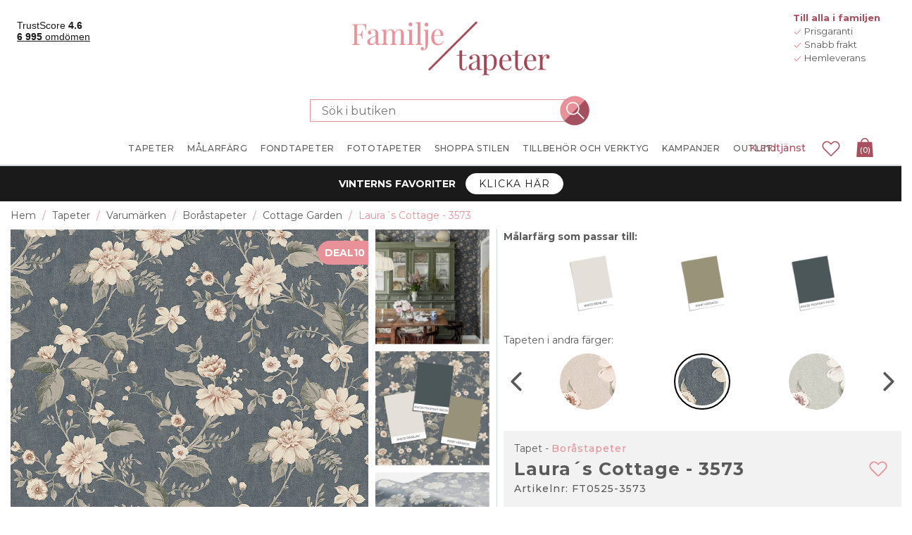

--- FILE ---
content_type: text/html
request_url: https://www.familjetapeter.se/lauras-cottage-3573
body_size: 689388
content:


<!DOCTYPE html>
<html lang="sv" dir="ltr" class="">
<head>
    <title>Laura&#xB4;s Cottage - 3573 fr&#xE5;n Bor&#xE5;stapeter | Familjetapeter</title>
    <meta http-equiv="Content-type" content="text/html;charset=UTF-8" />
    <meta name="description" content="K&#xF6;p tapeten Laura&#xB4;s Cottage - 3573 hos Familjetapeter. Hos oss hittar du ett stort utbud av tapeter! &#x2713; Billigt &#x2713; S&#xE4;ker betalning &#x2713; Snabba leveranser" />
    <meta name="keywords" content="" />
    <meta name="generator" content="nopCommerce" />
    <meta name="viewport" content="width=device-width, initial-scale=1.0, maximum-scale=1.0, user-scalable=no">
    <!-- Base URL with Language Code -->
    <base href="https://www.familjetapeter.se/">
    <meta name="google-site-verification" content="Tdj_ZtJYgM3jWuNMId2D-f1pFQjuxMb0BOGhUBE4AYc" /> <!-- Start Google Tag Manager --><script>(function(w,d,s,l,i){w[l]=w[l]||[];w[l].push({'gtm.start':new Date().getTime(),event:'gtm.js'});var f=d.getElementsByTagName(s)[0],j=d.createElement(s),dl=l!='dataLayer'?'&l='+l:'';j.async=true;j.src='https://gtm.familjetapeter.se/gtm.js?id='+i+dl;f.parentNode.insertBefore(j,f);})(window,document,'script','dataLayer','GTM-N25LRF2');</script><!-- End Google Tag Manager -->
<meta property="og:type" content="product" />
<meta property="og:title" content="Laura&#xB4;s Cottage - 3573" />
<meta property="og:description" content="K&#xF6;p tapeten Laura&#xB4;s Cottage - 3573 hos Familjetapeter. Hos oss hittar du ett stort utbud av tapeter! &#x2713; Billigt &#x2713; S&#xE4;ker betalning &#x2713; Snabba leveranser" />
<meta property="og:image" content="https://fw-prod.ams3.cdn.digitaloceanspaces.com/nopCommerce/images/thumbs/0313730_lauras-cottage-3573_800.jpeg" />
<meta property="og:url" content="https://www.familjetapeter.se/lauras-cottage-3573?rebuild-cache-xujrsvi4" />
<meta property="og:site_name" content="familjetapeter.se" />
<meta property="twitter:card" content="summary" />
<meta property="twitter:site" content="familjetapeter.se" />
<meta property="twitter:title" content="Laura&#xB4;s Cottage - 3573" />
<meta property="twitter:description" content="K&#xF6;p tapeten Laura&#xB4;s Cottage - 3573 hos Familjetapeter. Hos oss hittar du ett stort utbud av tapeter! &#x2713; Billigt &#x2713; S&#xE4;ker betalning &#x2713; Snabba leveranser" />
<meta property="twitter:image" content="https://fw-prod.ams3.cdn.digitaloceanspaces.com/nopCommerce/images/thumbs/0313730_lauras-cottage-3573_800.jpeg" />
<meta property="twitter:url" content="https://www.familjetapeter.se/lauras-cottage-3573?rebuild-cache-xujrsvi4" />
<meta name="robots" content="max-image-preview:large" />



        
        
        <style data-majako-html-cache-id="producttemplate-wallpaper-css">*,:after,:before{box-sizing:border-box}html{-webkit-text-size-adjust:100%;-webkit-tap-highlight-color:rgba(0,0,0,0);font-family:sans-serif;line-height:1.15}article,aside,figcaption,figure,footer,header,hgroup,main,nav,section{display:block}body{color:#212529;font-family:-apple-system,BlinkMacSystemFont,Segoe UI,Roboto,Helvetica Neue,Arial,Noto Sans,Liberation Sans,sans-serif,Apple Color Emoji,Segoe UI Emoji,Segoe UI Symbol,Noto Color Emoji;font-size:1rem;margin:0;text-align:left}[tabindex="-1"]:focus:not(:focus-visible){outline:0!important}hr{box-sizing:content-box;height:0;overflow:visible}h1,h2,h3,h4,h5,h6{margin-bottom:.5rem;margin-top:0}p{margin-bottom:1rem;margin-top:0}abbr[data-original-title],abbr[title]{border-bottom:0;cursor:help;text-decoration:underline;text-decoration:underline dotted;text-decoration-skip-ink:none}address{font-style:normal;line-height:inherit}address,dl,ol,ul{margin-bottom:1rem}dl,ol,ul{margin-top:0}ol ol,ol ul,ul ol,ul ul{margin-bottom:0}dt{font-weight:700}dd{margin-bottom:.5rem;margin-left:0}blockquote{margin:0 0 1rem}b,strong{font-weight:bolder}small{font-size:80%}sub,sup{font-size:75%;line-height:0;position:relative;vertical-align:baseline}sub{bottom:-.25em}sup{top:-.5em}a{background-color:transparent;color:#007bff;text-decoration:none}a:hover{color:#0056b3;text-decoration:underline}a:not([href]):not([class]),a:not([href]):not([class]):hover{color:inherit;text-decoration:none}code,kbd,pre,samp{font-family:SFMono-Regular,Menlo,Monaco,Consolas,Liberation Mono,Courier New,monospace;font-size:1em}pre{-ms-overflow-style:scrollbar;margin-bottom:1rem;margin-top:0;overflow:auto}figure{margin:0 0 1rem}img{border-style:none}img,svg{vertical-align:middle}svg{overflow:hidden}table{border-collapse:collapse}caption{caption-side:bottom;color:#6c757d;padding-bottom:.75rem;padding-top:.75rem;text-align:left}th{text-align:inherit;text-align:-webkit-match-parent}label{display:inline-block;margin-bottom:.5rem}button{border-radius:0}button:focus:not(:focus-visible){outline:0}button,input,optgroup,select,textarea{font-family:inherit;font-size:inherit;line-height:inherit;margin:0}button,input{overflow:visible}button,select{text-transform:none}[role=button]{cursor:pointer}select{word-wrap:normal}[type=button],[type=reset],[type=submit],button{-webkit-appearance:button}[type=button]:not(:disabled),[type=reset]:not(:disabled),[type=submit]:not(:disabled),button:not(:disabled){cursor:pointer}[type=button]::-moz-focus-inner,[type=reset]::-moz-focus-inner,[type=submit]::-moz-focus-inner,button::-moz-focus-inner{border-style:none;padding:0}input[type=checkbox],input[type=radio]{box-sizing:border-box;padding:0}textarea{overflow:auto;resize:vertical}fieldset{border:0;margin:0;min-width:0;padding:0}legend{color:inherit;display:block;font-size:1.5rem;line-height:inherit;margin-bottom:.5rem;max-width:100%;padding:0;white-space:normal;width:100%}progress{vertical-align:baseline}[type=number]::-webkit-inner-spin-button,[type=number]::-webkit-outer-spin-button{height:auto}[type=search]{-webkit-appearance:none;outline-offset:-2px}[type=search]::-webkit-search-decoration{-webkit-appearance:none}::-webkit-file-upload-button{-webkit-appearance:button;font:inherit}output{display:inline-block}summary{cursor:pointer;display:list-item}template{display:none}[hidden]{display:none!important}.bg-primary{background-color:#007bff!important}a.bg-primary:focus,a.bg-primary:hover,button.bg-primary:focus,button.bg-primary:hover{background-color:#0062cc!important}.bg-secondary{background-color:#6c757d!important}a.bg-secondary:focus,a.bg-secondary:hover,button.bg-secondary:focus,button.bg-secondary:hover{background-color:#545b62!important}.bg-success{background-color:#28a745!important}a.bg-success:focus,a.bg-success:hover,button.bg-success:focus,button.bg-success:hover{background-color:#1e7e34!important}.bg-info{background-color:#17a2b8!important}a.bg-info:focus,a.bg-info:hover,button.bg-info:focus,button.bg-info:hover{background-color:#117a8b!important}.bg-warning{background-color:#ffc107!important}a.bg-warning:focus,a.bg-warning:hover,button.bg-warning:focus,button.bg-warning:hover{background-color:#d39e00!important}.bg-danger{background-color:#dc3545!important}a.bg-danger:focus,a.bg-danger:hover,button.bg-danger:focus,button.bg-danger:hover{background-color:#bd2130!important}.bg-light{background-color:#f8f9fa!important}a.bg-light:focus,a.bg-light:hover,button.bg-light:focus,button.bg-light:hover{background-color:#dae0e5!important}.bg-dark{background-color:#343a40!important}a.bg-dark:focus,a.bg-dark:hover,button.bg-dark:focus,button.bg-dark:hover{background-color:#1d2124!important}.bg-transparent{background-color:transparent!important}.border{border:1px solid #dee2e6!important}.border-top{border-top:1px solid #dee2e6!important}.border-right{border-right:1px solid #dee2e6!important}.border-bottom{border-bottom:1px solid #dee2e6!important}.border-left{border-left:1px solid #dee2e6!important}.border-primary{border-color:#007bff!important}.border-secondary{border-color:#6c757d!important}.border-success{border-color:#28a745!important}.border-info{border-color:#17a2b8!important}.border-warning{border-color:#ffc107!important}.border-danger{border-color:#dc3545!important}.border-light{border-color:#f8f9fa!important}.border-dark{border-color:#343a40!important}.border-white{border-color:#fff!important}.rounded-sm{border-radius:.2rem!important}.rounded{border-radius:.25rem!important}.rounded-top{border-top-left-radius:.25rem!important}.rounded-right,.rounded-top{border-top-right-radius:.25rem!important}.rounded-bottom,.rounded-right{border-bottom-right-radius:.25rem!important}.rounded-bottom,.rounded-left{border-bottom-left-radius:.25rem!important}.rounded-left{border-top-left-radius:.25rem!important}.rounded-lg{border-radius:.3rem!important}.rounded-circle{border-radius:50%!important}.rounded-pill{border-radius:50rem!important}.d-none{display:none!important}.d-inline{display:inline!important}.d-inline-block{display:inline-block!important}.d-block{display:block!important}.d-table{display:table!important}.d-table-row{display:table-row!important}.d-table-cell{display:table-cell!important}.d-flex{display:flex!important}.d-inline-flex{display:inline-flex!important}@media(min-width:576px){.d-sm-none{display:none!important}.d-sm-inline{display:inline!important}.d-sm-inline-block{display:inline-block!important}.d-sm-block{display:block!important}.d-sm-table{display:table!important}.d-sm-table-row{display:table-row!important}.d-sm-table-cell{display:table-cell!important}.d-sm-flex{display:flex!important}.d-sm-inline-flex{display:inline-flex!important}}@media(min-width:768px){.d-md-none{display:none!important}.d-md-inline{display:inline!important}.d-md-inline-block{display:inline-block!important}.d-md-block{display:block!important}.d-md-table{display:table!important}.d-md-table-row{display:table-row!important}.d-md-table-cell{display:table-cell!important}.d-md-flex{display:flex!important}.d-md-inline-flex{display:inline-flex!important}}@media(min-width:1200px){.d-lg-none{display:none!important}.d-lg-inline{display:inline!important}.d-lg-inline-block{display:inline-block!important}.d-lg-block{display:block!important}.d-lg-table{display:table!important}.d-lg-table-row{display:table-row!important}.d-lg-table-cell{display:table-cell!important}.d-lg-flex{display:flex!important}.d-lg-inline-flex{display:inline-flex!important}}@media(min-width:1430px){.d-xl-none{display:none!important}.d-xl-inline{display:inline!important}.d-xl-inline-block{display:inline-block!important}.d-xl-block{display:block!important}.d-xl-table{display:table!important}.d-xl-table-row{display:table-row!important}.d-xl-table-cell{display:table-cell!important}.d-xl-flex{display:flex!important}.d-xl-inline-flex{display:inline-flex!important}}@media print{.d-print-none{display:none!important}.d-print-inline{display:inline!important}.d-print-inline-block{display:inline-block!important}.d-print-block{display:block!important}.d-print-table{display:table!important}.d-print-table-row{display:table-row!important}.d-print-table-cell{display:table-cell!important}.d-print-flex{display:flex!important}.d-print-inline-flex{display:inline-flex!important}}.flex-row{flex-direction:row!important}.flex-column{flex-direction:column!important}.flex-row-reverse{flex-direction:row-reverse!important}.flex-column-reverse{flex-direction:column-reverse!important}.flex-wrap{flex-wrap:wrap!important}.flex-nowrap{flex-wrap:nowrap!important}.flex-wrap-reverse{flex-wrap:wrap-reverse!important}.flex-fill{flex:1 1 auto!important}.flex-grow-0{flex-grow:0!important}.flex-grow-1{flex-grow:1!important}.flex-shrink-0{flex-shrink:0!important}.flex-shrink-1{flex-shrink:1!important}.justify-content-start{justify-content:flex-start!important}.justify-content-end{justify-content:flex-end!important}.justify-content-center{justify-content:center!important}.justify-content-between{justify-content:space-between!important}.justify-content-around{justify-content:space-around!important}.align-items-start{align-items:flex-start!important}.align-items-end{align-items:flex-end!important}.align-items-center{align-items:center!important}.align-items-baseline{align-items:baseline!important}.align-items-stretch{align-items:stretch!important}.align-content-start{align-content:flex-start!important}.align-content-end{align-content:flex-end!important}.align-content-center{align-content:center!important}.align-content-between{align-content:space-between!important}.align-content-around{align-content:space-around!important}.align-content-stretch{align-content:stretch!important}.align-self-auto{align-self:auto!important}.align-self-start{align-self:flex-start!important}.align-self-end{align-self:flex-end!important}.align-self-center{align-self:center!important}.align-self-baseline{align-self:baseline!important}.align-self-stretch{align-self:stretch!important}@media(min-width:576px){.flex-sm-row{flex-direction:row!important}.flex-sm-column{flex-direction:column!important}.flex-sm-row-reverse{flex-direction:row-reverse!important}.flex-sm-column-reverse{flex-direction:column-reverse!important}.flex-sm-wrap{flex-wrap:wrap!important}.flex-sm-nowrap{flex-wrap:nowrap!important}.flex-sm-wrap-reverse{flex-wrap:wrap-reverse!important}.flex-sm-fill{flex:1 1 auto!important}.flex-sm-grow-0{flex-grow:0!important}.flex-sm-grow-1{flex-grow:1!important}.flex-sm-shrink-0{flex-shrink:0!important}.flex-sm-shrink-1{flex-shrink:1!important}.justify-content-sm-start{justify-content:flex-start!important}.justify-content-sm-end{justify-content:flex-end!important}.justify-content-sm-center{justify-content:center!important}.justify-content-sm-between{justify-content:space-between!important}.justify-content-sm-around{justify-content:space-around!important}.align-items-sm-start{align-items:flex-start!important}.align-items-sm-end{align-items:flex-end!important}.align-items-sm-center{align-items:center!important}.align-items-sm-baseline{align-items:baseline!important}.align-items-sm-stretch{align-items:stretch!important}.align-content-sm-start{align-content:flex-start!important}.align-content-sm-end{align-content:flex-end!important}.align-content-sm-center{align-content:center!important}.align-content-sm-between{align-content:space-between!important}.align-content-sm-around{align-content:space-around!important}.align-content-sm-stretch{align-content:stretch!important}.align-self-sm-auto{align-self:auto!important}.align-self-sm-start{align-self:flex-start!important}.align-self-sm-end{align-self:flex-end!important}.align-self-sm-center{align-self:center!important}.align-self-sm-baseline{align-self:baseline!important}.align-self-sm-stretch{align-self:stretch!important}}@media(min-width:768px){.flex-md-row{flex-direction:row!important}.flex-md-column{flex-direction:column!important}.flex-md-row-reverse{flex-direction:row-reverse!important}.flex-md-column-reverse{flex-direction:column-reverse!important}.flex-md-wrap{flex-wrap:wrap!important}.flex-md-nowrap{flex-wrap:nowrap!important}.flex-md-wrap-reverse{flex-wrap:wrap-reverse!important}.flex-md-fill{flex:1 1 auto!important}.flex-md-grow-0{flex-grow:0!important}.flex-md-grow-1{flex-grow:1!important}.flex-md-shrink-0{flex-shrink:0!important}.flex-md-shrink-1{flex-shrink:1!important}.justify-content-md-start{justify-content:flex-start!important}.justify-content-md-end{justify-content:flex-end!important}.justify-content-md-center{justify-content:center!important}.justify-content-md-between{justify-content:space-between!important}.justify-content-md-around{justify-content:space-around!important}.align-items-md-start{align-items:flex-start!important}.align-items-md-end{align-items:flex-end!important}.align-items-md-center{align-items:center!important}.align-items-md-baseline{align-items:baseline!important}.align-items-md-stretch{align-items:stretch!important}.align-content-md-start{align-content:flex-start!important}.align-content-md-end{align-content:flex-end!important}.align-content-md-center{align-content:center!important}.align-content-md-between{align-content:space-between!important}.align-content-md-around{align-content:space-around!important}.align-content-md-stretch{align-content:stretch!important}.align-self-md-auto{align-self:auto!important}.align-self-md-start{align-self:flex-start!important}.align-self-md-end{align-self:flex-end!important}.align-self-md-center{align-self:center!important}.align-self-md-baseline{align-self:baseline!important}.align-self-md-stretch{align-self:stretch!important}}@media(min-width:1200px){.flex-lg-row{flex-direction:row!important}.flex-lg-column{flex-direction:column!important}.flex-lg-row-reverse{flex-direction:row-reverse!important}.flex-lg-column-reverse{flex-direction:column-reverse!important}.flex-lg-wrap{flex-wrap:wrap!important}.flex-lg-nowrap{flex-wrap:nowrap!important}.flex-lg-wrap-reverse{flex-wrap:wrap-reverse!important}.flex-lg-fill{flex:1 1 auto!important}.flex-lg-grow-0{flex-grow:0!important}.flex-lg-grow-1{flex-grow:1!important}.flex-lg-shrink-0{flex-shrink:0!important}.flex-lg-shrink-1{flex-shrink:1!important}.justify-content-lg-start{justify-content:flex-start!important}.justify-content-lg-end{justify-content:flex-end!important}.justify-content-lg-center{justify-content:center!important}.justify-content-lg-between{justify-content:space-between!important}.justify-content-lg-around{justify-content:space-around!important}.align-items-lg-start{align-items:flex-start!important}.align-items-lg-end{align-items:flex-end!important}.align-items-lg-center{align-items:center!important}.align-items-lg-baseline{align-items:baseline!important}.align-items-lg-stretch{align-items:stretch!important}.align-content-lg-start{align-content:flex-start!important}.align-content-lg-end{align-content:flex-end!important}.align-content-lg-center{align-content:center!important}.align-content-lg-between{align-content:space-between!important}.align-content-lg-around{align-content:space-around!important}.align-content-lg-stretch{align-content:stretch!important}.align-self-lg-auto{align-self:auto!important}.align-self-lg-start{align-self:flex-start!important}.align-self-lg-end{align-self:flex-end!important}.align-self-lg-center{align-self:center!important}.align-self-lg-baseline{align-self:baseline!important}.align-self-lg-stretch{align-self:stretch!important}}@media(min-width:1430px){.flex-xl-row{flex-direction:row!important}.flex-xl-column{flex-direction:column!important}.flex-xl-row-reverse{flex-direction:row-reverse!important}.flex-xl-column-reverse{flex-direction:column-reverse!important}.flex-xl-wrap{flex-wrap:wrap!important}.flex-xl-nowrap{flex-wrap:nowrap!important}.flex-xl-wrap-reverse{flex-wrap:wrap-reverse!important}.flex-xl-fill{flex:1 1 auto!important}.flex-xl-grow-0{flex-grow:0!important}.flex-xl-grow-1{flex-grow:1!important}.flex-xl-shrink-0{flex-shrink:0!important}.flex-xl-shrink-1{flex-shrink:1!important}.justify-content-xl-start{justify-content:flex-start!important}.justify-content-xl-end{justify-content:flex-end!important}.justify-content-xl-center{justify-content:center!important}.justify-content-xl-between{justify-content:space-between!important}.justify-content-xl-around{justify-content:space-around!important}.align-items-xl-start{align-items:flex-start!important}.align-items-xl-end{align-items:flex-end!important}.align-items-xl-center{align-items:center!important}.align-items-xl-baseline{align-items:baseline!important}.align-items-xl-stretch{align-items:stretch!important}.align-content-xl-start{align-content:flex-start!important}.align-content-xl-end{align-content:flex-end!important}.align-content-xl-center{align-content:center!important}.align-content-xl-between{align-content:space-between!important}.align-content-xl-around{align-content:space-around!important}.align-content-xl-stretch{align-content:stretch!important}.align-self-xl-auto{align-self:auto!important}.align-self-xl-start{align-self:flex-start!important}.align-self-xl-end{align-self:flex-end!important}.align-self-xl-center{align-self:center!important}.align-self-xl-baseline{align-self:baseline!important}.align-self-xl-stretch{align-self:stretch!important}}.float-left{float:left!important}.float-right{float:right!important}.float-none{float:none!important}@media(min-width:576px){.float-sm-left{float:left!important}.float-sm-right{float:right!important}.float-sm-none{float:none!important}}@media(min-width:768px){.float-md-left{float:left!important}.float-md-right{float:right!important}.float-md-none{float:none!important}}@media(min-width:1200px){.float-lg-left{float:left!important}.float-lg-right{float:right!important}.float-lg-none{float:none!important}}@media(min-width:1430px){.float-xl-left{float:left!important}.float-xl-right{float:right!important}.float-xl-none{float:none!important}}.w-25{width:25%!important}.w-50{width:50%!important}.w-75{width:75%!important}.w-100{width:100%!important}.w-auto{width:auto!important}.h-25{height:25%!important}.h-50{height:50%!important}.h-75{height:75%!important}.h-100{height:100%!important}.h-auto{height:auto!important}.mw-100{max-width:100%!important}.mh-100{max-height:100%!important}.min-vw-100{min-width:100vw!important}.min-vh-100{min-height:100vh!important}.vw-100{width:100vw!important}.vh-100{height:100vh!important}.m-0{margin:0!important}.mt-0,.my-0{margin-top:0!important}.mr-0,.mx-0{margin-right:0!important}.mb-0,.my-0{margin-bottom:0!important}.ml-0,.mx-0{margin-left:0!important}.m-1{margin:.25rem!important}.mt-1,.my-1{margin-top:.25rem!important}.mr-1,.mx-1{margin-right:.25rem!important}.mb-1,.my-1{margin-bottom:.25rem!important}.ml-1,.mx-1{margin-left:.25rem!important}.m-2{margin:.5rem!important}.mt-2,.my-2{margin-top:.5rem!important}.mr-2,.mx-2{margin-right:.5rem!important}.mb-2,.my-2{margin-bottom:.5rem!important}.ml-2,.mx-2{margin-left:.5rem!important}.m-3{margin:1rem!important}.mt-3,.my-3{margin-top:1rem!important}.mr-3,.mx-3{margin-right:1rem!important}.mb-3,.my-3{margin-bottom:1rem!important}.ml-3,.mx-3{margin-left:1rem!important}.m-4{margin:1.5rem!important}.mt-4,.my-4{margin-top:1.5rem!important}.mr-4,.mx-4{margin-right:1.5rem!important}.mb-4,.my-4{margin-bottom:1.5rem!important}.ml-4,.mx-4{margin-left:1.5rem!important}.m-5{margin:3rem!important}.mt-5,.my-5{margin-top:3rem!important}.mr-5,.mx-5{margin-right:3rem!important}.mb-5,.my-5{margin-bottom:3rem!important}.ml-5,.mx-5{margin-left:3rem!important}.p-0{padding:0!important}.pt-0,.py-0{padding-top:0!important}.pr-0,.px-0{padding-right:0!important}.pb-0,.py-0{padding-bottom:0!important}.pl-0,.px-0{padding-left:0!important}.p-1{padding:.25rem!important}.pt-1,.py-1{padding-top:.25rem!important}.pr-1,.px-1{padding-right:.25rem!important}.pb-1,.py-1{padding-bottom:.25rem!important}.pl-1,.px-1{padding-left:.25rem!important}.p-2{padding:.5rem!important}.pt-2,.py-2{padding-top:.5rem!important}.pr-2,.px-2{padding-right:.5rem!important}.pb-2,.py-2{padding-bottom:.5rem!important}.pl-2,.px-2{padding-left:.5rem!important}.p-3{padding:1rem!important}.pt-3,.py-3{padding-top:1rem!important}.pr-3,.px-3{padding-right:1rem!important}.pb-3,.py-3{padding-bottom:1rem!important}.pl-3,.px-3{padding-left:1rem!important}.p-4{padding:1.5rem!important}.pt-4,.py-4{padding-top:1.5rem!important}.pr-4,.px-4{padding-right:1.5rem!important}.pb-4,.py-4{padding-bottom:1.5rem!important}.pl-4,.px-4{padding-left:1.5rem!important}.p-5{padding:3rem!important}.pt-5,.py-5{padding-top:3rem!important}.pr-5,.px-5{padding-right:3rem!important}.pb-5,.py-5{padding-bottom:3rem!important}.pl-5,.px-5{padding-left:3rem!important}.m-n1{margin:-.25rem!important}.mt-n1,.my-n1{margin-top:-.25rem!important}.mr-n1,.mx-n1{margin-right:-.25rem!important}.mb-n1,.my-n1{margin-bottom:-.25rem!important}.ml-n1,.mx-n1{margin-left:-.25rem!important}.m-n2{margin:-.5rem!important}.mt-n2,.my-n2{margin-top:-.5rem!important}.mr-n2,.mx-n2{margin-right:-.5rem!important}.mb-n2,.my-n2{margin-bottom:-.5rem!important}.ml-n2,.mx-n2{margin-left:-.5rem!important}.m-n3{margin:-1rem!important}.mt-n3,.my-n3{margin-top:-1rem!important}.mr-n3,.mx-n3{margin-right:-1rem!important}.mb-n3,.my-n3{margin-bottom:-1rem!important}.ml-n3,.mx-n3{margin-left:-1rem!important}.m-n4{margin:-1.5rem!important}.mt-n4,.my-n4{margin-top:-1.5rem!important}.mr-n4,.mx-n4{margin-right:-1.5rem!important}.mb-n4,.my-n4{margin-bottom:-1.5rem!important}.ml-n4,.mx-n4{margin-left:-1.5rem!important}.m-n5{margin:-3rem!important}.mt-n5,.my-n5{margin-top:-3rem!important}.mr-n5,.mx-n5{margin-right:-3rem!important}.mb-n5,.my-n5{margin-bottom:-3rem!important}.ml-n5,.mx-n5{margin-left:-3rem!important}.m-auto{margin:auto!important}.mt-auto,.my-auto{margin-top:auto!important}.mr-auto,.mx-auto{margin-right:auto!important}.mb-auto,.my-auto{margin-bottom:auto!important}.ml-auto,.mx-auto{margin-left:auto!important}@media(min-width:576px){.m-sm-0{margin:0!important}.mt-sm-0,.my-sm-0{margin-top:0!important}.mr-sm-0,.mx-sm-0{margin-right:0!important}.mb-sm-0,.my-sm-0{margin-bottom:0!important}.ml-sm-0,.mx-sm-0{margin-left:0!important}.m-sm-1{margin:.25rem!important}.mt-sm-1,.my-sm-1{margin-top:.25rem!important}.mr-sm-1,.mx-sm-1{margin-right:.25rem!important}.mb-sm-1,.my-sm-1{margin-bottom:.25rem!important}.ml-sm-1,.mx-sm-1{margin-left:.25rem!important}.m-sm-2{margin:.5rem!important}.mt-sm-2,.my-sm-2{margin-top:.5rem!important}.mr-sm-2,.mx-sm-2{margin-right:.5rem!important}.mb-sm-2,.my-sm-2{margin-bottom:.5rem!important}.ml-sm-2,.mx-sm-2{margin-left:.5rem!important}.m-sm-3{margin:1rem!important}.mt-sm-3,.my-sm-3{margin-top:1rem!important}.mr-sm-3,.mx-sm-3{margin-right:1rem!important}.mb-sm-3,.my-sm-3{margin-bottom:1rem!important}.ml-sm-3,.mx-sm-3{margin-left:1rem!important}.m-sm-4{margin:1.5rem!important}.mt-sm-4,.my-sm-4{margin-top:1.5rem!important}.mr-sm-4,.mx-sm-4{margin-right:1.5rem!important}.mb-sm-4,.my-sm-4{margin-bottom:1.5rem!important}.ml-sm-4,.mx-sm-4{margin-left:1.5rem!important}.m-sm-5{margin:3rem!important}.mt-sm-5,.my-sm-5{margin-top:3rem!important}.mr-sm-5,.mx-sm-5{margin-right:3rem!important}.mb-sm-5,.my-sm-5{margin-bottom:3rem!important}.ml-sm-5,.mx-sm-5{margin-left:3rem!important}.p-sm-0{padding:0!important}.pt-sm-0,.py-sm-0{padding-top:0!important}.pr-sm-0,.px-sm-0{padding-right:0!important}.pb-sm-0,.py-sm-0{padding-bottom:0!important}.pl-sm-0,.px-sm-0{padding-left:0!important}.p-sm-1{padding:.25rem!important}.pt-sm-1,.py-sm-1{padding-top:.25rem!important}.pr-sm-1,.px-sm-1{padding-right:.25rem!important}.pb-sm-1,.py-sm-1{padding-bottom:.25rem!important}.pl-sm-1,.px-sm-1{padding-left:.25rem!important}.p-sm-2{padding:.5rem!important}.pt-sm-2,.py-sm-2{padding-top:.5rem!important}.pr-sm-2,.px-sm-2{padding-right:.5rem!important}.pb-sm-2,.py-sm-2{padding-bottom:.5rem!important}.pl-sm-2,.px-sm-2{padding-left:.5rem!important}.p-sm-3{padding:1rem!important}.pt-sm-3,.py-sm-3{padding-top:1rem!important}.pr-sm-3,.px-sm-3{padding-right:1rem!important}.pb-sm-3,.py-sm-3{padding-bottom:1rem!important}.pl-sm-3,.px-sm-3{padding-left:1rem!important}.p-sm-4{padding:1.5rem!important}.pt-sm-4,.py-sm-4{padding-top:1.5rem!important}.pr-sm-4,.px-sm-4{padding-right:1.5rem!important}.pb-sm-4,.py-sm-4{padding-bottom:1.5rem!important}.pl-sm-4,.px-sm-4{padding-left:1.5rem!important}.p-sm-5{padding:3rem!important}.pt-sm-5,.py-sm-5{padding-top:3rem!important}.pr-sm-5,.px-sm-5{padding-right:3rem!important}.pb-sm-5,.py-sm-5{padding-bottom:3rem!important}.pl-sm-5,.px-sm-5{padding-left:3rem!important}.m-sm-n1{margin:-.25rem!important}.mt-sm-n1,.my-sm-n1{margin-top:-.25rem!important}.mr-sm-n1,.mx-sm-n1{margin-right:-.25rem!important}.mb-sm-n1,.my-sm-n1{margin-bottom:-.25rem!important}.ml-sm-n1,.mx-sm-n1{margin-left:-.25rem!important}.m-sm-n2{margin:-.5rem!important}.mt-sm-n2,.my-sm-n2{margin-top:-.5rem!important}.mr-sm-n2,.mx-sm-n2{margin-right:-.5rem!important}.mb-sm-n2,.my-sm-n2{margin-bottom:-.5rem!important}.ml-sm-n2,.mx-sm-n2{margin-left:-.5rem!important}.m-sm-n3{margin:-1rem!important}.mt-sm-n3,.my-sm-n3{margin-top:-1rem!important}.mr-sm-n3,.mx-sm-n3{margin-right:-1rem!important}.mb-sm-n3,.my-sm-n3{margin-bottom:-1rem!important}.ml-sm-n3,.mx-sm-n3{margin-left:-1rem!important}.m-sm-n4{margin:-1.5rem!important}.mt-sm-n4,.my-sm-n4{margin-top:-1.5rem!important}.mr-sm-n4,.mx-sm-n4{margin-right:-1.5rem!important}.mb-sm-n4,.my-sm-n4{margin-bottom:-1.5rem!important}.ml-sm-n4,.mx-sm-n4{margin-left:-1.5rem!important}.m-sm-n5{margin:-3rem!important}.mt-sm-n5,.my-sm-n5{margin-top:-3rem!important}.mr-sm-n5,.mx-sm-n5{margin-right:-3rem!important}.mb-sm-n5,.my-sm-n5{margin-bottom:-3rem!important}.ml-sm-n5,.mx-sm-n5{margin-left:-3rem!important}.m-sm-auto{margin:auto!important}.mt-sm-auto,.my-sm-auto{margin-top:auto!important}.mr-sm-auto,.mx-sm-auto{margin-right:auto!important}.mb-sm-auto,.my-sm-auto{margin-bottom:auto!important}.ml-sm-auto,.mx-sm-auto{margin-left:auto!important}}@media(min-width:768px){.m-md-0{margin:0!important}.mt-md-0,.my-md-0{margin-top:0!important}.mr-md-0,.mx-md-0{margin-right:0!important}.mb-md-0,.my-md-0{margin-bottom:0!important}.ml-md-0,.mx-md-0{margin-left:0!important}.m-md-1{margin:.25rem!important}.mt-md-1,.my-md-1{margin-top:.25rem!important}.mr-md-1,.mx-md-1{margin-right:.25rem!important}.mb-md-1,.my-md-1{margin-bottom:.25rem!important}.ml-md-1,.mx-md-1{margin-left:.25rem!important}.m-md-2{margin:.5rem!important}.mt-md-2,.my-md-2{margin-top:.5rem!important}.mr-md-2,.mx-md-2{margin-right:.5rem!important}.mb-md-2,.my-md-2{margin-bottom:.5rem!important}.ml-md-2,.mx-md-2{margin-left:.5rem!important}.m-md-3{margin:1rem!important}.mt-md-3,.my-md-3{margin-top:1rem!important}.mr-md-3,.mx-md-3{margin-right:1rem!important}.mb-md-3,.my-md-3{margin-bottom:1rem!important}.ml-md-3,.mx-md-3{margin-left:1rem!important}.m-md-4{margin:1.5rem!important}.mt-md-4,.my-md-4{margin-top:1.5rem!important}.mr-md-4,.mx-md-4{margin-right:1.5rem!important}.mb-md-4,.my-md-4{margin-bottom:1.5rem!important}.ml-md-4,.mx-md-4{margin-left:1.5rem!important}.m-md-5{margin:3rem!important}.mt-md-5,.my-md-5{margin-top:3rem!important}.mr-md-5,.mx-md-5{margin-right:3rem!important}.mb-md-5,.my-md-5{margin-bottom:3rem!important}.ml-md-5,.mx-md-5{margin-left:3rem!important}.p-md-0{padding:0!important}.pt-md-0,.py-md-0{padding-top:0!important}.pr-md-0,.px-md-0{padding-right:0!important}.pb-md-0,.py-md-0{padding-bottom:0!important}.pl-md-0,.px-md-0{padding-left:0!important}.p-md-1{padding:.25rem!important}.pt-md-1,.py-md-1{padding-top:.25rem!important}.pr-md-1,.px-md-1{padding-right:.25rem!important}.pb-md-1,.py-md-1{padding-bottom:.25rem!important}.pl-md-1,.px-md-1{padding-left:.25rem!important}.p-md-2{padding:.5rem!important}.pt-md-2,.py-md-2{padding-top:.5rem!important}.pr-md-2,.px-md-2{padding-right:.5rem!important}.pb-md-2,.py-md-2{padding-bottom:.5rem!important}.pl-md-2,.px-md-2{padding-left:.5rem!important}.p-md-3{padding:1rem!important}.pt-md-3,.py-md-3{padding-top:1rem!important}.pr-md-3,.px-md-3{padding-right:1rem!important}.pb-md-3,.py-md-3{padding-bottom:1rem!important}.pl-md-3,.px-md-3{padding-left:1rem!important}.p-md-4{padding:1.5rem!important}.pt-md-4,.py-md-4{padding-top:1.5rem!important}.pr-md-4,.px-md-4{padding-right:1.5rem!important}.pb-md-4,.py-md-4{padding-bottom:1.5rem!important}.pl-md-4,.px-md-4{padding-left:1.5rem!important}.p-md-5{padding:3rem!important}.pt-md-5,.py-md-5{padding-top:3rem!important}.pr-md-5,.px-md-5{padding-right:3rem!important}.pb-md-5,.py-md-5{padding-bottom:3rem!important}.pl-md-5,.px-md-5{padding-left:3rem!important}.m-md-n1{margin:-.25rem!important}.mt-md-n1,.my-md-n1{margin-top:-.25rem!important}.mr-md-n1,.mx-md-n1{margin-right:-.25rem!important}.mb-md-n1,.my-md-n1{margin-bottom:-.25rem!important}.ml-md-n1,.mx-md-n1{margin-left:-.25rem!important}.m-md-n2{margin:-.5rem!important}.mt-md-n2,.my-md-n2{margin-top:-.5rem!important}.mr-md-n2,.mx-md-n2{margin-right:-.5rem!important}.mb-md-n2,.my-md-n2{margin-bottom:-.5rem!important}.ml-md-n2,.mx-md-n2{margin-left:-.5rem!important}.m-md-n3{margin:-1rem!important}.mt-md-n3,.my-md-n3{margin-top:-1rem!important}.mr-md-n3,.mx-md-n3{margin-right:-1rem!important}.mb-md-n3,.my-md-n3{margin-bottom:-1rem!important}.ml-md-n3,.mx-md-n3{margin-left:-1rem!important}.m-md-n4{margin:-1.5rem!important}.mt-md-n4,.my-md-n4{margin-top:-1.5rem!important}.mr-md-n4,.mx-md-n4{margin-right:-1.5rem!important}.mb-md-n4,.my-md-n4{margin-bottom:-1.5rem!important}.ml-md-n4,.mx-md-n4{margin-left:-1.5rem!important}.m-md-n5{margin:-3rem!important}.mt-md-n5,.my-md-n5{margin-top:-3rem!important}.mr-md-n5,.mx-md-n5{margin-right:-3rem!important}.mb-md-n5,.my-md-n5{margin-bottom:-3rem!important}.ml-md-n5,.mx-md-n5{margin-left:-3rem!important}.m-md-auto{margin:auto!important}.mt-md-auto,.my-md-auto{margin-top:auto!important}.mr-md-auto,.mx-md-auto{margin-right:auto!important}.mb-md-auto,.my-md-auto{margin-bottom:auto!important}.ml-md-auto,.mx-md-auto{margin-left:auto!important}}@media(min-width:1200px){.m-lg-0{margin:0!important}.mt-lg-0,.my-lg-0{margin-top:0!important}.mr-lg-0,.mx-lg-0{margin-right:0!important}.mb-lg-0,.my-lg-0{margin-bottom:0!important}.ml-lg-0,.mx-lg-0{margin-left:0!important}.m-lg-1{margin:.25rem!important}.mt-lg-1,.my-lg-1{margin-top:.25rem!important}.mr-lg-1,.mx-lg-1{margin-right:.25rem!important}.mb-lg-1,.my-lg-1{margin-bottom:.25rem!important}.ml-lg-1,.mx-lg-1{margin-left:.25rem!important}.m-lg-2{margin:.5rem!important}.mt-lg-2,.my-lg-2{margin-top:.5rem!important}.mr-lg-2,.mx-lg-2{margin-right:.5rem!important}.mb-lg-2,.my-lg-2{margin-bottom:.5rem!important}.ml-lg-2,.mx-lg-2{margin-left:.5rem!important}.m-lg-3{margin:1rem!important}.mt-lg-3,.my-lg-3{margin-top:1rem!important}.mr-lg-3,.mx-lg-3{margin-right:1rem!important}.mb-lg-3,.my-lg-3{margin-bottom:1rem!important}.ml-lg-3,.mx-lg-3{margin-left:1rem!important}.m-lg-4{margin:1.5rem!important}.mt-lg-4,.my-lg-4{margin-top:1.5rem!important}.mr-lg-4,.mx-lg-4{margin-right:1.5rem!important}.mb-lg-4,.my-lg-4{margin-bottom:1.5rem!important}.ml-lg-4,.mx-lg-4{margin-left:1.5rem!important}.m-lg-5{margin:3rem!important}.mt-lg-5,.my-lg-5{margin-top:3rem!important}.mr-lg-5,.mx-lg-5{margin-right:3rem!important}.mb-lg-5,.my-lg-5{margin-bottom:3rem!important}.ml-lg-5,.mx-lg-5{margin-left:3rem!important}.p-lg-0{padding:0!important}.pt-lg-0,.py-lg-0{padding-top:0!important}.pr-lg-0,.px-lg-0{padding-right:0!important}.pb-lg-0,.py-lg-0{padding-bottom:0!important}.pl-lg-0,.px-lg-0{padding-left:0!important}.p-lg-1{padding:.25rem!important}.pt-lg-1,.py-lg-1{padding-top:.25rem!important}.pr-lg-1,.px-lg-1{padding-right:.25rem!important}.pb-lg-1,.py-lg-1{padding-bottom:.25rem!important}.pl-lg-1,.px-lg-1{padding-left:.25rem!important}.p-lg-2{padding:.5rem!important}.pt-lg-2,.py-lg-2{padding-top:.5rem!important}.pr-lg-2,.px-lg-2{padding-right:.5rem!important}.pb-lg-2,.py-lg-2{padding-bottom:.5rem!important}.pl-lg-2,.px-lg-2{padding-left:.5rem!important}.p-lg-3{padding:1rem!important}.pt-lg-3,.py-lg-3{padding-top:1rem!important}.pr-lg-3,.px-lg-3{padding-right:1rem!important}.pb-lg-3,.py-lg-3{padding-bottom:1rem!important}.pl-lg-3,.px-lg-3{padding-left:1rem!important}.p-lg-4{padding:1.5rem!important}.pt-lg-4,.py-lg-4{padding-top:1.5rem!important}.pr-lg-4,.px-lg-4{padding-right:1.5rem!important}.pb-lg-4,.py-lg-4{padding-bottom:1.5rem!important}.pl-lg-4,.px-lg-4{padding-left:1.5rem!important}.p-lg-5{padding:3rem!important}.pt-lg-5,.py-lg-5{padding-top:3rem!important}.pr-lg-5,.px-lg-5{padding-right:3rem!important}.pb-lg-5,.py-lg-5{padding-bottom:3rem!important}.pl-lg-5,.px-lg-5{padding-left:3rem!important}.m-lg-n1{margin:-.25rem!important}.mt-lg-n1,.my-lg-n1{margin-top:-.25rem!important}.mr-lg-n1,.mx-lg-n1{margin-right:-.25rem!important}.mb-lg-n1,.my-lg-n1{margin-bottom:-.25rem!important}.ml-lg-n1,.mx-lg-n1{margin-left:-.25rem!important}.m-lg-n2{margin:-.5rem!important}.mt-lg-n2,.my-lg-n2{margin-top:-.5rem!important}.mr-lg-n2,.mx-lg-n2{margin-right:-.5rem!important}.mb-lg-n2,.my-lg-n2{margin-bottom:-.5rem!important}.ml-lg-n2,.mx-lg-n2{margin-left:-.5rem!important}.m-lg-n3{margin:-1rem!important}.mt-lg-n3,.my-lg-n3{margin-top:-1rem!important}.mr-lg-n3,.mx-lg-n3{margin-right:-1rem!important}.mb-lg-n3,.my-lg-n3{margin-bottom:-1rem!important}.ml-lg-n3,.mx-lg-n3{margin-left:-1rem!important}.m-lg-n4{margin:-1.5rem!important}.mt-lg-n4,.my-lg-n4{margin-top:-1.5rem!important}.mr-lg-n4,.mx-lg-n4{margin-right:-1.5rem!important}.mb-lg-n4,.my-lg-n4{margin-bottom:-1.5rem!important}.ml-lg-n4,.mx-lg-n4{margin-left:-1.5rem!important}.m-lg-n5{margin:-3rem!important}.mt-lg-n5,.my-lg-n5{margin-top:-3rem!important}.mr-lg-n5,.mx-lg-n5{margin-right:-3rem!important}.mb-lg-n5,.my-lg-n5{margin-bottom:-3rem!important}.ml-lg-n5,.mx-lg-n5{margin-left:-3rem!important}.m-lg-auto{margin:auto!important}.mt-lg-auto,.my-lg-auto{margin-top:auto!important}.mr-lg-auto,.mx-lg-auto{margin-right:auto!important}.mb-lg-auto,.my-lg-auto{margin-bottom:auto!important}.ml-lg-auto,.mx-lg-auto{margin-left:auto!important}}@media(min-width:1430px){.m-xl-0{margin:0!important}.mt-xl-0,.my-xl-0{margin-top:0!important}.mr-xl-0,.mx-xl-0{margin-right:0!important}.mb-xl-0,.my-xl-0{margin-bottom:0!important}.ml-xl-0,.mx-xl-0{margin-left:0!important}.m-xl-1{margin:.25rem!important}.mt-xl-1,.my-xl-1{margin-top:.25rem!important}.mr-xl-1,.mx-xl-1{margin-right:.25rem!important}.mb-xl-1,.my-xl-1{margin-bottom:.25rem!important}.ml-xl-1,.mx-xl-1{margin-left:.25rem!important}.m-xl-2{margin:.5rem!important}.mt-xl-2,.my-xl-2{margin-top:.5rem!important}.mr-xl-2,.mx-xl-2{margin-right:.5rem!important}.mb-xl-2,.my-xl-2{margin-bottom:.5rem!important}.ml-xl-2,.mx-xl-2{margin-left:.5rem!important}.m-xl-3{margin:1rem!important}.mt-xl-3,.my-xl-3{margin-top:1rem!important}.mr-xl-3,.mx-xl-3{margin-right:1rem!important}.mb-xl-3,.my-xl-3{margin-bottom:1rem!important}.ml-xl-3,.mx-xl-3{margin-left:1rem!important}.m-xl-4{margin:1.5rem!important}.mt-xl-4,.my-xl-4{margin-top:1.5rem!important}.mr-xl-4,.mx-xl-4{margin-right:1.5rem!important}.mb-xl-4,.my-xl-4{margin-bottom:1.5rem!important}.ml-xl-4,.mx-xl-4{margin-left:1.5rem!important}.m-xl-5{margin:3rem!important}.mt-xl-5,.my-xl-5{margin-top:3rem!important}.mr-xl-5,.mx-xl-5{margin-right:3rem!important}.mb-xl-5,.my-xl-5{margin-bottom:3rem!important}.ml-xl-5,.mx-xl-5{margin-left:3rem!important}.p-xl-0{padding:0!important}.pt-xl-0,.py-xl-0{padding-top:0!important}.pr-xl-0,.px-xl-0{padding-right:0!important}.pb-xl-0,.py-xl-0{padding-bottom:0!important}.pl-xl-0,.px-xl-0{padding-left:0!important}.p-xl-1{padding:.25rem!important}.pt-xl-1,.py-xl-1{padding-top:.25rem!important}.pr-xl-1,.px-xl-1{padding-right:.25rem!important}.pb-xl-1,.py-xl-1{padding-bottom:.25rem!important}.pl-xl-1,.px-xl-1{padding-left:.25rem!important}.p-xl-2{padding:.5rem!important}.pt-xl-2,.py-xl-2{padding-top:.5rem!important}.pr-xl-2,.px-xl-2{padding-right:.5rem!important}.pb-xl-2,.py-xl-2{padding-bottom:.5rem!important}.pl-xl-2,.px-xl-2{padding-left:.5rem!important}.p-xl-3{padding:1rem!important}.pt-xl-3,.py-xl-3{padding-top:1rem!important}.pr-xl-3,.px-xl-3{padding-right:1rem!important}.pb-xl-3,.py-xl-3{padding-bottom:1rem!important}.pl-xl-3,.px-xl-3{padding-left:1rem!important}.p-xl-4{padding:1.5rem!important}.pt-xl-4,.py-xl-4{padding-top:1.5rem!important}.pr-xl-4,.px-xl-4{padding-right:1.5rem!important}.pb-xl-4,.py-xl-4{padding-bottom:1.5rem!important}.pl-xl-4,.px-xl-4{padding-left:1.5rem!important}.p-xl-5{padding:3rem!important}.pt-xl-5,.py-xl-5{padding-top:3rem!important}.pr-xl-5,.px-xl-5{padding-right:3rem!important}.pb-xl-5,.py-xl-5{padding-bottom:3rem!important}.pl-xl-5,.px-xl-5{padding-left:3rem!important}.m-xl-n1{margin:-.25rem!important}.mt-xl-n1,.my-xl-n1{margin-top:-.25rem!important}.mr-xl-n1,.mx-xl-n1{margin-right:-.25rem!important}.mb-xl-n1,.my-xl-n1{margin-bottom:-.25rem!important}.ml-xl-n1,.mx-xl-n1{margin-left:-.25rem!important}.m-xl-n2{margin:-.5rem!important}.mt-xl-n2,.my-xl-n2{margin-top:-.5rem!important}.mr-xl-n2,.mx-xl-n2{margin-right:-.5rem!important}.mb-xl-n2,.my-xl-n2{margin-bottom:-.5rem!important}.ml-xl-n2,.mx-xl-n2{margin-left:-.5rem!important}.m-xl-n3{margin:-1rem!important}.mt-xl-n3,.my-xl-n3{margin-top:-1rem!important}.mr-xl-n3,.mx-xl-n3{margin-right:-1rem!important}.mb-xl-n3,.my-xl-n3{margin-bottom:-1rem!important}.ml-xl-n3,.mx-xl-n3{margin-left:-1rem!important}.m-xl-n4{margin:-1.5rem!important}.mt-xl-n4,.my-xl-n4{margin-top:-1.5rem!important}.mr-xl-n4,.mx-xl-n4{margin-right:-1.5rem!important}.mb-xl-n4,.my-xl-n4{margin-bottom:-1.5rem!important}.ml-xl-n4,.mx-xl-n4{margin-left:-1.5rem!important}.m-xl-n5{margin:-3rem!important}.mt-xl-n5,.my-xl-n5{margin-top:-3rem!important}.mr-xl-n5,.mx-xl-n5{margin-right:-3rem!important}.mb-xl-n5,.my-xl-n5{margin-bottom:-3rem!important}.ml-xl-n5,.mx-xl-n5{margin-left:-3rem!important}.m-xl-auto{margin:auto!important}.mt-xl-auto,.my-xl-auto{margin-top:auto!important}.mr-xl-auto,.mx-xl-auto{margin-right:auto!important}.mb-xl-auto,.my-xl-auto{margin-bottom:auto!important}.ml-xl-auto,.mx-xl-auto{margin-left:auto!important}}.text-monospace{font-family:SFMono-Regular,Menlo,Monaco,Consolas,Liberation Mono,Courier New,monospace!important}.text-justify{text-align:justify!important}.text-wrap{white-space:normal!important}.text-nowrap{white-space:nowrap!important}.text-truncate{overflow:hidden;text-overflow:ellipsis;white-space:nowrap}.text-left{text-align:left!important}.text-right{text-align:right!important}.text-center{text-align:center!important}@media(min-width:576px){.text-sm-left{text-align:left!important}.text-sm-right{text-align:right!important}.text-sm-center{text-align:center!important}}@media(min-width:768px){.text-md-left{text-align:left!important}.text-md-right{text-align:right!important}.text-md-center{text-align:center!important}}@media(min-width:1200px){.text-lg-left{text-align:left!important}.text-lg-right{text-align:right!important}.text-lg-center{text-align:center!important}}@media(min-width:1430px){.text-xl-left{text-align:left!important}.text-xl-right{text-align:right!important}.text-xl-center{text-align:center!important}}.text-lowercase{text-transform:lowercase!important}.text-uppercase{text-transform:uppercase!important}.text-capitalize{text-transform:capitalize!important}.font-weight-light{font-weight:300!important}.font-weight-lighter{font-weight:lighter!important}.font-weight-normal{font-weight:400!important}.font-weight-bold{font-weight:700!important}.font-weight-bolder{font-weight:bolder!important}.font-italic{font-style:italic!important}.text-white{color:#fff!important}.text-primary{color:#007bff!important}a.text-primary:focus,a.text-primary:hover{color:#0056b3!important}.text-secondary{color:#6c757d!important}a.text-secondary:focus,a.text-secondary:hover{color:#494f54!important}.text-success{color:#28a745!important}a.text-success:focus,a.text-success:hover{color:#19692c!important}.text-info{color:#17a2b8!important}a.text-info:focus,a.text-info:hover{color:#0f6674!important}.text-warning{color:#ffc107!important}a.text-warning:focus,a.text-warning:hover{color:#ba8b00!important}.text-danger{color:#dc3545!important}a.text-danger:focus,a.text-danger:hover{color:#a71d2a!important}.text-light{color:#f8f9fa!important}a.text-light:focus,a.text-light:hover{color:#cbd3da!important}.text-dark{color:#343a40!important}a.text-dark:focus,a.text-dark:hover{color:#121416!important}.text-body{color:#212529!important}.text-muted{color:#6c757d!important}.text-black-50{color:rgba(0,0,0,.5)!important}.text-white-50{color:hsla(0,0%,100%,.5)!important}.text-hide{background-color:transparent;border:0;color:transparent;font:0/0 a;text-shadow:none}.text-break{word-wrap:break-word!important;word-break:break-word!important}.text-reset{color:inherit!important}.visible{visibility:visible!important}.invisible{visibility:hidden!important}.navbar{padding:.5rem 1rem}.navbar,.navbar .container,.navbar .container-fluid,.navbar .container-lg,.navbar .container-md,.navbar .container-sm,.navbar .container-xl,.navbar .container-xxl{align-items:center;display:flex;flex-wrap:wrap;justify-content:space-between}.navbar-brand{display:inline-block;font-size:1.25rem;line-height:inherit;margin-right:1rem;padding-bottom:.3125rem;padding-top:.3125rem;white-space:nowrap}.navbar-brand:focus,.navbar-brand:hover{text-decoration:none}.navbar-nav{display:flex;flex-direction:column;list-style:none;margin-bottom:0;padding-left:0}.navbar-nav .nav-link{padding-left:0;padding-right:0}.navbar-nav .dropdown-menu{float:none;position:static}.navbar-text{display:inline-block;padding-bottom:.5rem;padding-top:.5rem}.navbar-collapse{align-items:center;flex-basis:100%;flex-grow:1}.navbar-toggler{background-color:transparent;border:1px solid transparent;border-radius:.25rem;font-size:1.25rem;line-height:1;padding:.25rem .75rem}.navbar-toggler:focus,.navbar-toggler:hover{text-decoration:none}.navbar-toggler-icon{background:50%/100% 100% no-repeat;content:"";display:inline-block;height:1.5em;vertical-align:middle;width:1.5em}.navbar-nav-scroll{max-height:75vh;overflow-y:auto}@media(max-width:575.98px){.navbar-expand-sm>.container,.navbar-expand-sm>.container-fluid,.navbar-expand-sm>.container-lg,.navbar-expand-sm>.container-md,.navbar-expand-sm>.container-sm,.navbar-expand-sm>.container-xl,.navbar-expand-sm>.container-xxl{padding-left:0;padding-right:0}}@media(min-width:576px){.navbar-expand-sm{flex-flow:row nowrap;justify-content:flex-start}.navbar-expand-sm .navbar-nav{flex-direction:row}.navbar-expand-sm .navbar-nav .dropdown-menu{position:absolute}.navbar-expand-sm .navbar-nav .nav-link{padding-left:.5rem;padding-right:.5rem}.navbar-expand-sm>.container,.navbar-expand-sm>.container-fluid,.navbar-expand-sm>.container-lg,.navbar-expand-sm>.container-md,.navbar-expand-sm>.container-sm,.navbar-expand-sm>.container-xl,.navbar-expand-sm>.container-xxl{flex-wrap:nowrap}.navbar-expand-sm .navbar-nav-scroll{overflow:visible}.navbar-expand-sm .navbar-collapse{display:flex!important;flex-basis:auto}.navbar-expand-sm .navbar-toggler{display:none}}@media(max-width:767.98px){.navbar-expand-md>.container,.navbar-expand-md>.container-fluid,.navbar-expand-md>.container-lg,.navbar-expand-md>.container-md,.navbar-expand-md>.container-sm,.navbar-expand-md>.container-xl,.navbar-expand-md>.container-xxl{padding-left:0;padding-right:0}}@media(min-width:768px){.navbar-expand-md{flex-flow:row nowrap;justify-content:flex-start}.navbar-expand-md .navbar-nav{flex-direction:row}.navbar-expand-md .navbar-nav .dropdown-menu{position:absolute}.navbar-expand-md .navbar-nav .nav-link{padding-left:.5rem;padding-right:.5rem}.navbar-expand-md>.container,.navbar-expand-md>.container-fluid,.navbar-expand-md>.container-lg,.navbar-expand-md>.container-md,.navbar-expand-md>.container-sm,.navbar-expand-md>.container-xl,.navbar-expand-md>.container-xxl{flex-wrap:nowrap}.navbar-expand-md .navbar-nav-scroll{overflow:visible}.navbar-expand-md .navbar-collapse{display:flex!important;flex-basis:auto}.navbar-expand-md .navbar-toggler{display:none}}@media(max-width:1199.98px){.navbar-expand-lg>.container,.navbar-expand-lg>.container-fluid,.navbar-expand-lg>.container-lg,.navbar-expand-lg>.container-md,.navbar-expand-lg>.container-sm,.navbar-expand-lg>.container-xl,.navbar-expand-lg>.container-xxl{padding-left:0;padding-right:0}}@media(min-width:1200px){.navbar-expand-lg{flex-flow:row nowrap;justify-content:flex-start}.navbar-expand-lg .navbar-nav{flex-direction:row}.navbar-expand-lg .navbar-nav .dropdown-menu{position:absolute}.navbar-expand-lg .navbar-nav .nav-link{padding-left:.5rem;padding-right:.5rem}.navbar-expand-lg>.container,.navbar-expand-lg>.container-fluid,.navbar-expand-lg>.container-lg,.navbar-expand-lg>.container-md,.navbar-expand-lg>.container-sm,.navbar-expand-lg>.container-xl,.navbar-expand-lg>.container-xxl{flex-wrap:nowrap}.navbar-expand-lg .navbar-nav-scroll{overflow:visible}.navbar-expand-lg .navbar-collapse{display:flex!important;flex-basis:auto}.navbar-expand-lg .navbar-toggler{display:none}}@media(max-width:1429.98px){.navbar-expand-xl>.container,.navbar-expand-xl>.container-fluid,.navbar-expand-xl>.container-lg,.navbar-expand-xl>.container-md,.navbar-expand-xl>.container-sm,.navbar-expand-xl>.container-xl,.navbar-expand-xl>.container-xxl{padding-left:0;padding-right:0}}@media(min-width:1430px){.navbar-expand-xl{flex-flow:row nowrap;justify-content:flex-start}.navbar-expand-xl .navbar-nav{flex-direction:row}.navbar-expand-xl .navbar-nav .dropdown-menu{position:absolute}.navbar-expand-xl .navbar-nav .nav-link{padding-left:.5rem;padding-right:.5rem}.navbar-expand-xl>.container,.navbar-expand-xl>.container-fluid,.navbar-expand-xl>.container-lg,.navbar-expand-xl>.container-md,.navbar-expand-xl>.container-sm,.navbar-expand-xl>.container-xl,.navbar-expand-xl>.container-xxl{flex-wrap:nowrap}.navbar-expand-xl .navbar-nav-scroll{overflow:visible}.navbar-expand-xl .navbar-collapse{display:flex!important;flex-basis:auto}.navbar-expand-xl .navbar-toggler{display:none}}.navbar-expand{flex-flow:row nowrap;justify-content:flex-start}.navbar-expand>.container,.navbar-expand>.container-fluid,.navbar-expand>.container-lg,.navbar-expand>.container-md,.navbar-expand>.container-sm,.navbar-expand>.container-xl,.navbar-expand>.container-xxl{padding-left:0;padding-right:0}.navbar-expand .navbar-nav{flex-direction:row}.navbar-expand .navbar-nav .dropdown-menu{position:absolute}.navbar-expand .navbar-nav .nav-link{padding-left:.5rem;padding-right:.5rem}.navbar-expand>.container,.navbar-expand>.container-fluid,.navbar-expand>.container-lg,.navbar-expand>.container-md,.navbar-expand>.container-sm,.navbar-expand>.container-xl,.navbar-expand>.container-xxl{flex-wrap:nowrap}.navbar-expand .navbar-nav-scroll{overflow:visible}.navbar-expand .navbar-collapse{display:flex!important;flex-basis:auto}.navbar-expand .navbar-toggler{display:none}.navbar-light .navbar-brand,.navbar-light .navbar-brand:focus,.navbar-light .navbar-brand:hover{color:rgba(0,0,0,.9)}.navbar-light .navbar-nav .nav-link{color:rgba(0,0,0,.5)}.navbar-light .navbar-nav .nav-link:focus,.navbar-light .navbar-nav .nav-link:hover{color:rgba(0,0,0,.7)}.navbar-light .navbar-nav .nav-link.disabled{color:rgba(0,0,0,.3)}.navbar-light .navbar-nav .active>.nav-link,.navbar-light .navbar-nav .nav-link.active,.navbar-light .navbar-nav .nav-link.show,.navbar-light .navbar-nav .show>.nav-link{color:rgba(0,0,0,.9)}.navbar-light .navbar-toggler{border-color:rgba(0,0,0,.1);color:rgba(0,0,0,.5)}.navbar-light .navbar-toggler-icon{background-image:url("data:image/svg+xml;charset=utf-8,%3Csvg xmlns='http://www.w3.org/2000/svg' width='30' height='30'%3E%3Cpath stroke='rgba(0, 0, 0, 0.5)' stroke-linecap='round' stroke-miterlimit='10' stroke-width='2' d='M4 7h22M4 15h22M4 23h22'/%3E%3C/svg%3E")}.navbar-light .navbar-text{color:rgba(0,0,0,.5)}.navbar-light .navbar-text a,.navbar-light .navbar-text a:focus,.navbar-light .navbar-text a:hover{color:rgba(0,0,0,.9)}.navbar-dark .navbar-brand,.navbar-dark .navbar-brand:focus,.navbar-dark .navbar-brand:hover{color:#fff}.navbar-dark .navbar-nav .nav-link{color:hsla(0,0%,100%,.5)}.navbar-dark .navbar-nav .nav-link:focus,.navbar-dark .navbar-nav .nav-link:hover{color:hsla(0,0%,100%,.75)}.navbar-dark .navbar-nav .nav-link.disabled{color:hsla(0,0%,100%,.25)}.navbar-dark .navbar-nav .active>.nav-link,.navbar-dark .navbar-nav .nav-link.active,.navbar-dark .navbar-nav .nav-link.show,.navbar-dark .navbar-nav .show>.nav-link{color:#fff}.navbar-dark .navbar-toggler{border-color:hsla(0,0%,100%,.1);color:hsla(0,0%,100%,.5)}.navbar-dark .navbar-toggler-icon{background-image:url("data:image/svg+xml;charset=utf-8,%3Csvg xmlns='http://www.w3.org/2000/svg' width='30' height='30'%3E%3Cpath stroke='rgba(255, 255, 255, 0.5)' stroke-linecap='round' stroke-miterlimit='10' stroke-width='2' d='M4 7h22M4 15h22M4 23h22'/%3E%3C/svg%3E")}.navbar-dark .navbar-text{color:hsla(0,0%,100%,.5)}.navbar-dark .navbar-text a,.navbar-dark .navbar-text a:focus,.navbar-dark .navbar-text a:hover{color:#fff}.container,.container-fluid,.container-lg,.container-md,.container-sm,.container-xl,.container-xxl{margin-left:auto;margin-right:auto;padding-left:15px;padding-right:15px;width:100%}@media(min-width:576px){.container,.container-sm{max-width:555px}}@media(min-width:768px){.container,.container-md,.container-sm{max-width:750px}}@media(min-width:1200px){.container,.container-lg,.container-md,.container-sm{max-width:970px}}@media(min-width:1430px){.container,.container-lg,.container-md,.container-sm,.container-xl{max-width:1170px}}.container,.container-lg,.container-md,.container-sm,.container-xl{max-width:1400px}.row{display:flex;flex-wrap:wrap;margin-left:-15px;margin-right:-15px}.no-gutters{margin-left:0;margin-right:0}.no-gutters>.col,.no-gutters>[class*=col-]{padding-left:0;padding-right:0}.col,.col-1,.col-10,.col-11,.col-12,.col-2,.col-3,.col-4,.col-5,.col-6,.col-7,.col-8,.col-9,.col-auto,.col-lg,.col-lg-1,.col-lg-10,.col-lg-11,.col-lg-12,.col-lg-2,.col-lg-3,.col-lg-4,.col-lg-5,.col-lg-6,.col-lg-7,.col-lg-8,.col-lg-9,.col-lg-auto,.col-md,.col-md-1,.col-md-10,.col-md-11,.col-md-12,.col-md-2,.col-md-3,.col-md-4,.col-md-5,.col-md-6,.col-md-7,.col-md-8,.col-md-9,.col-md-auto,.col-sm,.col-sm-1,.col-sm-10,.col-sm-11,.col-sm-12,.col-sm-2,.col-sm-3,.col-sm-4,.col-sm-5,.col-sm-6,.col-sm-7,.col-sm-8,.col-sm-9,.col-sm-auto,.col-xl,.col-xl-1,.col-xl-10,.col-xl-11,.col-xl-12,.col-xl-2,.col-xl-3,.col-xl-4,.col-xl-5,.col-xl-6,.col-xl-7,.col-xl-8,.col-xl-9,.col-xl-auto{padding-left:15px;padding-right:15px;position:relative;width:100%}.col{flex-basis:0;flex-grow:1;max-width:100%}.row-cols-1>*{flex:0 0 100%;max-width:100%}.row-cols-2>*{flex:0 0 50%;max-width:50%}.row-cols-3>*{flex:0 0 33.3333333333%;max-width:33.3333333333%}.row-cols-4>*{flex:0 0 25%;max-width:25%}.row-cols-5>*{flex:0 0 20%;max-width:20%}.row-cols-6>*{flex:0 0 16.6666666667%;max-width:16.6666666667%}.col-auto{flex:0 0 auto;max-width:100%;width:auto}.col-1{flex:0 0 8.33333333%;max-width:8.33333333%}.col-2{flex:0 0 16.66666667%;max-width:16.66666667%}.col-3{flex:0 0 25%;max-width:25%}.col-4{flex:0 0 33.33333333%;max-width:33.33333333%}.col-5{flex:0 0 41.66666667%;max-width:41.66666667%}.col-6{flex:0 0 50%;max-width:50%}.col-7{flex:0 0 58.33333333%;max-width:58.33333333%}.col-8{flex:0 0 66.66666667%;max-width:66.66666667%}.col-9{flex:0 0 75%;max-width:75%}.col-10{flex:0 0 83.33333333%;max-width:83.33333333%}.col-11{flex:0 0 91.66666667%;max-width:91.66666667%}.col-12{flex:0 0 100%;max-width:100%}.order-first{order:-1}.order-last{order:13}.order-0{order:0}.order-1{order:1}.order-2{order:2}.order-3{order:3}.order-4{order:4}.order-5{order:5}.order-6{order:6}.order-7{order:7}.order-8{order:8}.order-9{order:9}.order-10{order:10}.order-11{order:11}.order-12{order:12}.offset-1{margin-left:8.33333333%}.offset-2{margin-left:16.66666667%}.offset-3{margin-left:25%}.offset-4{margin-left:33.33333333%}.offset-5{margin-left:41.66666667%}.offset-6{margin-left:50%}.offset-7{margin-left:58.33333333%}.offset-8{margin-left:66.66666667%}.offset-9{margin-left:75%}.offset-10{margin-left:83.33333333%}.offset-11{margin-left:91.66666667%}@media(min-width:576px){.col-sm{flex-basis:0;flex-grow:1;max-width:100%}.row-cols-sm-1>*{flex:0 0 100%;max-width:100%}.row-cols-sm-2>*{flex:0 0 50%;max-width:50%}.row-cols-sm-3>*{flex:0 0 33.3333333333%;max-width:33.3333333333%}.row-cols-sm-4>*{flex:0 0 25%;max-width:25%}.row-cols-sm-5>*{flex:0 0 20%;max-width:20%}.row-cols-sm-6>*{flex:0 0 16.6666666667%;max-width:16.6666666667%}.col-sm-auto{flex:0 0 auto;max-width:100%;width:auto}.col-sm-1{flex:0 0 8.33333333%;max-width:8.33333333%}.col-sm-2{flex:0 0 16.66666667%;max-width:16.66666667%}.col-sm-3{flex:0 0 25%;max-width:25%}.col-sm-4{flex:0 0 33.33333333%;max-width:33.33333333%}.col-sm-5{flex:0 0 41.66666667%;max-width:41.66666667%}.col-sm-6{flex:0 0 50%;max-width:50%}.col-sm-7{flex:0 0 58.33333333%;max-width:58.33333333%}.col-sm-8{flex:0 0 66.66666667%;max-width:66.66666667%}.col-sm-9{flex:0 0 75%;max-width:75%}.col-sm-10{flex:0 0 83.33333333%;max-width:83.33333333%}.col-sm-11{flex:0 0 91.66666667%;max-width:91.66666667%}.col-sm-12{flex:0 0 100%;max-width:100%}.order-sm-first{order:-1}.order-sm-last{order:13}.order-sm-0{order:0}.order-sm-1{order:1}.order-sm-2{order:2}.order-sm-3{order:3}.order-sm-4{order:4}.order-sm-5{order:5}.order-sm-6{order:6}.order-sm-7{order:7}.order-sm-8{order:8}.order-sm-9{order:9}.order-sm-10{order:10}.order-sm-11{order:11}.order-sm-12{order:12}.offset-sm-0{margin-left:0}.offset-sm-1{margin-left:8.33333333%}.offset-sm-2{margin-left:16.66666667%}.offset-sm-3{margin-left:25%}.offset-sm-4{margin-left:33.33333333%}.offset-sm-5{margin-left:41.66666667%}.offset-sm-6{margin-left:50%}.offset-sm-7{margin-left:58.33333333%}.offset-sm-8{margin-left:66.66666667%}.offset-sm-9{margin-left:75%}.offset-sm-10{margin-left:83.33333333%}.offset-sm-11{margin-left:91.66666667%}}@media(min-width:768px){.col-md{flex-basis:0;flex-grow:1;max-width:100%}.row-cols-md-1>*{flex:0 0 100%;max-width:100%}.row-cols-md-2>*{flex:0 0 50%;max-width:50%}.row-cols-md-3>*{flex:0 0 33.3333333333%;max-width:33.3333333333%}.row-cols-md-4>*{flex:0 0 25%;max-width:25%}.row-cols-md-5>*{flex:0 0 20%;max-width:20%}.row-cols-md-6>*{flex:0 0 16.6666666667%;max-width:16.6666666667%}.col-md-auto{flex:0 0 auto;max-width:100%;width:auto}.col-md-1{flex:0 0 8.33333333%;max-width:8.33333333%}.col-md-2{flex:0 0 16.66666667%;max-width:16.66666667%}.col-md-3{flex:0 0 25%;max-width:25%}.col-md-4{flex:0 0 33.33333333%;max-width:33.33333333%}.col-md-5{flex:0 0 41.66666667%;max-width:41.66666667%}.col-md-6{flex:0 0 50%;max-width:50%}.col-md-7{flex:0 0 58.33333333%;max-width:58.33333333%}.col-md-8{flex:0 0 66.66666667%;max-width:66.66666667%}.col-md-9{flex:0 0 75%;max-width:75%}.col-md-10{flex:0 0 83.33333333%;max-width:83.33333333%}.col-md-11{flex:0 0 91.66666667%;max-width:91.66666667%}.col-md-12{flex:0 0 100%;max-width:100%}.order-md-first{order:-1}.order-md-last{order:13}.order-md-0{order:0}.order-md-1{order:1}.order-md-2{order:2}.order-md-3{order:3}.order-md-4{order:4}.order-md-5{order:5}.order-md-6{order:6}.order-md-7{order:7}.order-md-8{order:8}.order-md-9{order:9}.order-md-10{order:10}.order-md-11{order:11}.order-md-12{order:12}.offset-md-0{margin-left:0}.offset-md-1{margin-left:8.33333333%}.offset-md-2{margin-left:16.66666667%}.offset-md-3{margin-left:25%}.offset-md-4{margin-left:33.33333333%}.offset-md-5{margin-left:41.66666667%}.offset-md-6{margin-left:50%}.offset-md-7{margin-left:58.33333333%}.offset-md-8{margin-left:66.66666667%}.offset-md-9{margin-left:75%}.offset-md-10{margin-left:83.33333333%}.offset-md-11{margin-left:91.66666667%}}@media(min-width:1200px){.col-lg{flex-basis:0;flex-grow:1;max-width:100%}.row-cols-lg-1>*{flex:0 0 100%;max-width:100%}.row-cols-lg-2>*{flex:0 0 50%;max-width:50%}.row-cols-lg-3>*{flex:0 0 33.3333333333%;max-width:33.3333333333%}.row-cols-lg-4>*{flex:0 0 25%;max-width:25%}.row-cols-lg-5>*{flex:0 0 20%;max-width:20%}.row-cols-lg-6>*{flex:0 0 16.6666666667%;max-width:16.6666666667%}.col-lg-auto{flex:0 0 auto;max-width:100%;width:auto}.col-lg-1{flex:0 0 8.33333333%;max-width:8.33333333%}.col-lg-2{flex:0 0 16.66666667%;max-width:16.66666667%}.col-lg-3{flex:0 0 25%;max-width:25%}.col-lg-4{flex:0 0 33.33333333%;max-width:33.33333333%}.col-lg-5{flex:0 0 41.66666667%;max-width:41.66666667%}.col-lg-6{flex:0 0 50%;max-width:50%}.col-lg-7{flex:0 0 58.33333333%;max-width:58.33333333%}.col-lg-8{flex:0 0 66.66666667%;max-width:66.66666667%}.col-lg-9{flex:0 0 75%;max-width:75%}.col-lg-10{flex:0 0 83.33333333%;max-width:83.33333333%}.col-lg-11{flex:0 0 91.66666667%;max-width:91.66666667%}.col-lg-12{flex:0 0 100%;max-width:100%}.order-lg-first{order:-1}.order-lg-last{order:13}.order-lg-0{order:0}.order-lg-1{order:1}.order-lg-2{order:2}.order-lg-3{order:3}.order-lg-4{order:4}.order-lg-5{order:5}.order-lg-6{order:6}.order-lg-7{order:7}.order-lg-8{order:8}.order-lg-9{order:9}.order-lg-10{order:10}.order-lg-11{order:11}.order-lg-12{order:12}.offset-lg-0{margin-left:0}.offset-lg-1{margin-left:8.33333333%}.offset-lg-2{margin-left:16.66666667%}.offset-lg-3{margin-left:25%}.offset-lg-4{margin-left:33.33333333%}.offset-lg-5{margin-left:41.66666667%}.offset-lg-6{margin-left:50%}.offset-lg-7{margin-left:58.33333333%}.offset-lg-8{margin-left:66.66666667%}.offset-lg-9{margin-left:75%}.offset-lg-10{margin-left:83.33333333%}.offset-lg-11{margin-left:91.66666667%}}@media(min-width:1430px){.col-xl{flex-basis:0;flex-grow:1;max-width:100%}.row-cols-xl-1>*{flex:0 0 100%;max-width:100%}.row-cols-xl-2>*{flex:0 0 50%;max-width:50%}.row-cols-xl-3>*{flex:0 0 33.3333333333%;max-width:33.3333333333%}.row-cols-xl-4>*{flex:0 0 25%;max-width:25%}.row-cols-xl-5>*{flex:0 0 20%;max-width:20%}.row-cols-xl-6>*{flex:0 0 16.6666666667%;max-width:16.6666666667%}.col-xl-auto{flex:0 0 auto;max-width:100%;width:auto}.col-xl-1{flex:0 0 8.33333333%;max-width:8.33333333%}.col-xl-2{flex:0 0 16.66666667%;max-width:16.66666667%}.col-xl-3{flex:0 0 25%;max-width:25%}.col-xl-4{flex:0 0 33.33333333%;max-width:33.33333333%}.col-xl-5{flex:0 0 41.66666667%;max-width:41.66666667%}.col-xl-6{flex:0 0 50%;max-width:50%}.col-xl-7{flex:0 0 58.33333333%;max-width:58.33333333%}.col-xl-8{flex:0 0 66.66666667%;max-width:66.66666667%}.col-xl-9{flex:0 0 75%;max-width:75%}.col-xl-10{flex:0 0 83.33333333%;max-width:83.33333333%}.col-xl-11{flex:0 0 91.66666667%;max-width:91.66666667%}.col-xl-12{flex:0 0 100%;max-width:100%}.order-xl-first{order:-1}.order-xl-last{order:13}.order-xl-0{order:0}.order-xl-1{order:1}.order-xl-2{order:2}.order-xl-3{order:3}.order-xl-4{order:4}.order-xl-5{order:5}.order-xl-6{order:6}.order-xl-7{order:7}.order-xl-8{order:8}.order-xl-9{order:9}.order-xl-10{order:10}.order-xl-11{order:11}.order-xl-12{order:12}.offset-xl-0{margin-left:0}.offset-xl-1{margin-left:8.33333333%}.offset-xl-2{margin-left:16.66666667%}.offset-xl-3{margin-left:25%}.offset-xl-4{margin-left:33.33333333%}.offset-xl-5{margin-left:41.66666667%}.offset-xl-6{margin-left:50%}.offset-xl-7{margin-left:58.33333333%}.offset-xl-8{margin-left:66.66666667%}.offset-xl-9{margin-left:75%}.offset-xl-10{margin-left:83.33333333%}.offset-xl-11{margin-left:91.66666667%}}.custom-control{display:block;min-height:1.5rem;padding-left:1.5rem;position:relative;print-color-adjust:exact;z-index:1}.custom-control-inline{display:inline-flex;margin-right:1rem}.custom-control-input{height:1.25rem;left:0;opacity:0;position:absolute;width:1rem;z-index:-1}.custom-control-input:checked~.custom-control-label:before{background-color:#007bff;border-color:#007bff;color:#fff}.custom-control-input:focus~.custom-control-label:before{box-shadow:0 0 0 .2rem rgba(0,123,255,.25)}.custom-control-input:focus:not(:checked)~.custom-control-label:before{border-color:#80bdff}.custom-control-input:not(:disabled):active~.custom-control-label:before{background-color:#b3d7ff;border-color:#b3d7ff;color:#fff}.custom-control-input:disabled~.custom-control-label,.custom-control-input[disabled]~.custom-control-label{color:#6c757d}.custom-control-input:disabled~.custom-control-label:before,.custom-control-input[disabled]~.custom-control-label:before{background-color:#e9ecef}.custom-control-label{margin-bottom:0;position:relative;vertical-align:top}.custom-control-label:before{background-color:#fff;border:1px solid #adb5bd;pointer-events:none}.custom-control-label:after,.custom-control-label:before{content:"";display:block;height:1rem;left:-1.5rem;position:absolute;top:.25rem;width:1rem}.custom-control-label:after{background:50%/50% 50% no-repeat}.custom-checkbox .custom-control-label:before{border-radius:.25rem}.custom-checkbox .custom-control-input:checked~.custom-control-label:after{background-image:url("data:image/svg+xml;charset=utf-8,%3Csvg xmlns='http://www.w3.org/2000/svg' width='8' height='8'%3E%3Cpath fill='%23fff' d='m6.564.75-3.59 3.612-1.538-1.55L0 4.26l2.974 2.99L8 2.193z'/%3E%3C/svg%3E")}.custom-checkbox .custom-control-input:indeterminate~.custom-control-label:before{background-color:#007bff;border-color:#007bff}.custom-checkbox .custom-control-input:indeterminate~.custom-control-label:after{background-image:url("data:image/svg+xml;charset=utf-8,%3Csvg xmlns='http://www.w3.org/2000/svg' width='4' height='4'%3E%3Cpath stroke='%23fff' d='M0 2h4'/%3E%3C/svg%3E")}.custom-checkbox .custom-control-input:disabled:checked~.custom-control-label:before{background-color:rgba(0,123,255,.5)}.custom-checkbox .custom-control-input:disabled:indeterminate~.custom-control-label:before{background-color:rgba(0,123,255,.5)}.custom-radio .custom-control-label:before{border-radius:50%}.custom-radio .custom-control-input:checked~.custom-control-label:after{background-image:url("data:image/svg+xml;charset=utf-8,%3Csvg xmlns='http://www.w3.org/2000/svg' width='12' height='12' viewBox='-4 -4 8 8'%3E%3Ccircle r='3' fill='%23fff'/%3E%3C/svg%3E")}.custom-radio .custom-control-input:disabled:checked~.custom-control-label:before{background-color:rgba(0,123,255,.5)}.custom-switch{padding-left:2.25rem}.custom-switch .custom-control-label:before{border-radius:.5rem;left:-2.25rem;pointer-events:all;width:1.75rem}.custom-switch .custom-control-label:after{background-color:#adb5bd;border-radius:.5rem;height:calc(1rem - 4px);left:calc(-2.25rem + 2px);top:calc(.25rem + 2px);transition:transform .15s ease-in-out,background-color .15s ease-in-out,border-color .15s ease-in-out,box-shadow .15s ease-in-out;width:calc(1rem - 4px)}@media(prefers-reduced-motion:reduce){.custom-switch .custom-control-label:after{transition:none}}.custom-switch .custom-control-input:checked~.custom-control-label:after{background-color:#fff;transform:translateX(.75rem)}.custom-switch .custom-control-input:disabled:checked~.custom-control-label:before{background-color:rgba(0,123,255,.5)}.custom-select{appearance:none;background:#fff url("data:image/svg+xml;charset=utf-8,%3Csvg xmlns='http://www.w3.org/2000/svg' width='4' height='5'%3E%3Cpath fill='%23343a40' d='M2 0 0 2h4zm0 5L0 3h4z'/%3E%3C/svg%3E") right .75rem center/8px 10px no-repeat;border:1px solid #ced4da;border-radius:.25rem;color:#495057;display:inline-block;font-size:1rem;font-weight:400;height:calc(1.5em + .75rem + 2px);line-height:1.5;padding:.375rem 1.75rem .375rem .75rem;vertical-align:middle;width:100%}.custom-select:focus{border-color:#80bdff;box-shadow:0 0 0 .2rem rgba(0,123,255,.25);outline:0}.custom-select:focus::-ms-value{background-color:#fff;color:#495057}.custom-select[multiple],.custom-select[size]:not([size="1"]){background-image:none;height:auto;padding-right:.75rem}.custom-select:disabled{background-color:#e9ecef;color:#6c757d}.custom-select::-ms-expand{display:none}.custom-select:-moz-focusring{color:transparent;text-shadow:0 0 0 #495057}.custom-select-sm{font-size:.875rem;height:calc(1.5em + .5rem + 2px);padding-bottom:.25rem;padding-left:.5rem;padding-top:.25rem}.custom-select-lg{font-size:1.25rem;height:calc(1.5em + 1rem + 2px);padding-bottom:.5rem;padding-left:1rem;padding-top:.5rem}.custom-file{display:inline-block;margin-bottom:0}.custom-file,.custom-file-input{height:calc(1.5em + .75rem + 2px);position:relative;width:100%}.custom-file-input{margin:0;opacity:0;overflow:hidden;z-index:2}.custom-file-input:focus~.custom-file-label{border-color:#80bdff;box-shadow:0 0 0 .2rem rgba(0,123,255,.25)}.custom-file-input:disabled~.custom-file-label,.custom-file-input[disabled]~.custom-file-label{background-color:#e9ecef}.custom-file-input:lang(en)~.custom-file-label:after{content:"Browse"}.custom-file-input~.custom-file-label[data-browse]:after{content:attr(data-browse)}.custom-file-label{background-color:#fff;border:1px solid #ced4da;border-radius:.25rem;font-weight:400;height:calc(1.5em + .75rem + 2px);left:0;overflow:hidden;z-index:1}.custom-file-label,.custom-file-label:after{color:#495057;line-height:1.5;padding:.375rem .75rem;position:absolute;right:0;top:0}.custom-file-label:after{background-color:#e9ecef;border-left:inherit;border-radius:0 .25rem .25rem 0;bottom:0;content:"Browse";display:block;height:calc(1.5em + .75rem);z-index:3}.custom-range{appearance:none;background-color:transparent;height:1.4rem;padding:0;width:100%}.custom-range:focus{outline:0}.custom-range:focus::-webkit-slider-thumb{box-shadow:0 0 0 1px #fff,0 0 0 .2rem rgba(0,123,255,.25)}.custom-range:focus::-moz-range-thumb{box-shadow:0 0 0 1px #fff,0 0 0 .2rem rgba(0,123,255,.25)}.custom-range:focus::-ms-thumb{box-shadow:0 0 0 1px #fff,0 0 0 .2rem rgba(0,123,255,.25)}.custom-range::-moz-focus-outer{border:0}.custom-range::-webkit-slider-thumb{appearance:none;background-color:#007bff;border:0;border-radius:1rem;height:1rem;margin-top:-.25rem;transition:background-color .15s ease-in-out,border-color .15s ease-in-out,box-shadow .15s ease-in-out;width:1rem}@media(prefers-reduced-motion:reduce){.custom-range::-webkit-slider-thumb{transition:none}}.custom-range::-webkit-slider-thumb:active{background-color:#b3d7ff}.custom-range::-webkit-slider-runnable-track{background-color:#dee2e6;border-color:transparent;border-radius:1rem;color:transparent;cursor:pointer;height:.5rem;width:100%}.custom-range::-moz-range-thumb{appearance:none;background-color:#007bff;border:0;border-radius:1rem;height:1rem;transition:background-color .15s ease-in-out,border-color .15s ease-in-out,box-shadow .15s ease-in-out;width:1rem}@media(prefers-reduced-motion:reduce){.custom-range::-moz-range-thumb{transition:none}}.custom-range::-moz-range-thumb:active{background-color:#b3d7ff}.custom-range::-moz-range-track{background-color:#dee2e6;border-color:transparent;border-radius:1rem;color:transparent;cursor:pointer;height:.5rem;width:100%}.custom-range::-ms-thumb{appearance:none;background-color:#007bff;border:0;border-radius:1rem;height:1rem;margin-left:.2rem;margin-right:.2rem;margin-top:0;transition:background-color .15s ease-in-out,border-color .15s ease-in-out,box-shadow .15s ease-in-out;width:1rem}@media(prefers-reduced-motion:reduce){.custom-range::-ms-thumb{transition:none}}.custom-range::-ms-thumb:active{background-color:#b3d7ff}.custom-range::-ms-track{background-color:transparent;border-color:transparent;border-width:.5rem;color:transparent;cursor:pointer;height:.5rem;width:100%}.custom-range::-ms-fill-lower,.custom-range::-ms-fill-upper{background-color:#dee2e6;border-radius:1rem}.custom-range::-ms-fill-upper{margin-right:15px}.custom-range:disabled::-webkit-slider-thumb{background-color:#adb5bd}.custom-range:disabled::-webkit-slider-runnable-track{cursor:default}.custom-range:disabled::-moz-range-thumb{background-color:#adb5bd}.custom-range:disabled::-moz-range-track{cursor:default}.custom-range:disabled::-ms-thumb{background-color:#adb5bd}.custom-control-label:before,.custom-file-label,.custom-select{transition:background-color .15s ease-in-out,border-color .15s ease-in-out,box-shadow .15s ease-in-out}@media(prefers-reduced-motion:reduce){.custom-control-label:before,.custom-file-label,.custom-select{transition:none}}.modal-open{overflow:hidden}.modal-open .modal{overflow-x:hidden;overflow-y:auto}.modal{display:none;height:100%;left:0;outline:0;overflow:hidden;position:fixed;top:0;width:100%;z-index:1050}.modal-dialog{margin:.5rem;pointer-events:none;position:relative;width:auto}.modal.fade .modal-dialog{transform:translateY(-50px);transition:transform .3s ease-out}@media(prefers-reduced-motion:reduce){.modal.fade .modal-dialog{transition:none}}.modal.show .modal-dialog{transform:none}.modal.modal-static .modal-dialog{transform:scale(1.02)}.modal-dialog-scrollable{display:flex;max-height:calc(100% - 1rem)}.modal-dialog-scrollable .modal-content{max-height:calc(100vh - 1rem);overflow:hidden}.modal-dialog-scrollable .modal-footer,.modal-dialog-scrollable .modal-header{flex-shrink:0}.modal-dialog-scrollable .modal-body{overflow-y:auto}.modal-dialog-centered{align-items:center;display:flex;min-height:calc(100% - 1rem)}.modal-dialog-centered:before{content:"";display:block;height:calc(100vh - 1rem);height:min-content}.modal-dialog-centered.modal-dialog-scrollable{flex-direction:column;height:100%;justify-content:center}.modal-dialog-centered.modal-dialog-scrollable .modal-content{max-height:none}.modal-dialog-centered.modal-dialog-scrollable:before{content:none}.modal-content{background-clip:padding-box;background-color:#fff;border:1px solid rgba(0,0,0,.2);border-radius:.3rem;display:flex;flex-direction:column;outline:0;pointer-events:auto;position:relative;width:100%}.modal-backdrop{background-color:#000;height:100vh;left:0;position:fixed;top:0;width:100vw;z-index:1040}.modal-backdrop.fade{opacity:0}.modal-backdrop.show{opacity:.5}.modal-header{align-items:flex-start;border-bottom:1px solid #dee2e6;border-top-left-radius:calc(.3rem - 1px);border-top-right-radius:calc(.3rem - 1px);display:flex;justify-content:space-between;padding:1rem}.modal-header .close{margin:-1rem -1rem -1rem auto;padding:1rem}.modal-title{line-height:1.5;margin-bottom:0}.modal-body{flex:1 1 auto;padding:1rem;position:relative}.modal-footer{align-items:center;border-bottom-left-radius:calc(.3rem - 1px);border-bottom-right-radius:calc(.3rem - 1px);border-top:1px solid #dee2e6;display:flex;flex-wrap:wrap;justify-content:flex-end;padding:.75rem}.modal-footer>*{margin:.25rem}.modal-scrollbar-measure{height:50px;overflow:scroll;position:absolute;top:-9999px;width:50px}@media(min-width:576px){.modal-dialog{margin:1.75rem auto;max-width:500px}.modal-dialog-scrollable{max-height:calc(100% - 3.5rem)}.modal-dialog-scrollable .modal-content{max-height:calc(100vh - 3.5rem)}.modal-dialog-centered{min-height:calc(100% - 3.5rem)}.modal-dialog-centered:before{height:calc(100vh - 3.5rem);height:min-content}.modal-sm{max-width:300px}}@media(min-width:1200px){.modal-lg,.modal-xl{max-width:800px}}@media(min-width:1430px){.modal-xl{max-width:1140px}}@keyframes progress-bar-stripes{0%{background-position:1rem 0}to{background-position:0 0}}.progress{background-color:#e9ecef;border-radius:.25rem;font-size:.75rem;height:1rem;line-height:0}.progress,.progress-bar{display:flex;overflow:hidden}.progress-bar{background-color:#007bff;color:#fff;flex-direction:column;justify-content:center;text-align:center;transition:width .6s ease;white-space:nowrap}@media(prefers-reduced-motion:reduce){.progress-bar{transition:none}}.progress-bar-striped{background-image:linear-gradient(45deg,hsla(0,0%,100%,.15) 25%,transparent 0,transparent 50%,hsla(0,0%,100%,.15) 0,hsla(0,0%,100%,.15) 75%,transparent 0,transparent);background-size:1rem 1rem}.progress-bar-animated{animation:progress-bar-stripes 1s linear infinite}@media(prefers-reduced-motion:reduce){.progress-bar-animated{animation:none}}@keyframes spinner-border{to{transform:rotate(1turn)}}.spinner-border{animation:spinner-border .75s linear infinite;border:.25em solid;border-radius:50%;border-right:.25em solid transparent;display:inline-block;height:2rem;vertical-align:-.125em;width:2rem}.spinner-border-sm{border-width:.2em;height:1rem;width:1rem}@keyframes spinner-grow{0%{transform:scale(0)}50%{opacity:1;transform:none}}.spinner-grow{animation:spinner-grow .75s linear infinite;background-color:currentcolor;border-radius:50%;display:inline-block;height:2rem;opacity:0;vertical-align:-.125em;width:2rem}.spinner-grow-sm{height:1rem;width:1rem}@media(prefers-reduced-motion:reduce){.spinner-border,.spinner-grow{animation-duration:1.5s}}.sub-menu,.toolbar-dropdown{background-color:#fff;border:1px solid hsla(0,0%,95%,.5);border-radius:5px;box-shadow:0 7px 22px -5px rgba(42,42,42,.2);display:none;left:0;line-height:1.5;margin-top:-7px!important;padding:10px 0!important;position:absolute;top:100%;width:200px}.sub-menu>li,.toolbar-dropdown>li{display:block;position:relative}.sub-menu>li>a,.toolbar-dropdown>li>a{color:#5a5a5a;display:block;font-size:14px;font-weight:500;padding:5px 20px!important;text-align:left;text-decoration:none;transition:color .3s}.sub-menu>li>a>i,.toolbar-dropdown>li>a>i{display:inline-block;font-size:.9em;margin-right:6px;margin-top:-2px;vertical-align:middle}.sub-menu>li.sub-menu-user,.toolbar-dropdown>li.sub-menu-user{display:table;padding:4px 17px 6px;width:100%}.sub-menu>li.sub-menu-user .user-ava,.sub-menu>li.sub-menu-user .user-info,.toolbar-dropdown>li.sub-menu-user .user-ava,.toolbar-dropdown>li.sub-menu-user .user-info{display:table-cell;vertical-align:middle}.sub-menu>li.sub-menu-user .user-ava,.toolbar-dropdown>li.sub-menu-user .user-ava{width:44px}.sub-menu>li.sub-menu-user .user-ava>img,.toolbar-dropdown>li.sub-menu-user .user-ava>img{border:1px solid hsla(0,0%,95%,.5);border-radius:50%;display:block;padding:3px;width:44px}.sub-menu>li.sub-menu-user .user-info,.toolbar-dropdown>li.sub-menu-user .user-info{padding-left:8px}.sub-menu>li.sub-menu-user .user-info>.user-name,.toolbar-dropdown>li.sub-menu-user .user-info>.user-name{font-size:14px;margin-bottom:2px}.sub-menu>li.sub-menu-user .user-info>span,.toolbar-dropdown>li.sub-menu-user .user-info>span{display:block}.sub-menu>li.sub-menu-separator,.toolbar-dropdown>li.sub-menu-separator{border-top:1px solid hsla(0,0%,95%,.5);margin-bottom:3px;margin-top:5px}.sub-menu>li.active>a,.sub-menu>li:hover>a,.toolbar-dropdown>li.active>a,.toolbar-dropdown>li:hover>a{color:#e89199}.sub-menu>li.has-children>a,.toolbar-dropdown>li.has-children>a{padding-right:35px!important}.sub-menu>li.has-children>a:after,.toolbar-dropdown>li.has-children>a:after{border-bottom:.3em solid transparent;border-left:.32em solid;border-top:.3em solid transparent;content:"";display:block;height:0;margin-top:-4px;position:absolute;right:18px;top:50%;width:0}.sub-menu>li>.sub-menu,.toolbar-dropdown>li>.sub-menu{left:100%;margin-left:-5px;top:-4px}.mega-menu{background-color:#fff;border:1px solid hsla(0,0%,95%,.5);box-shadow:0 7px 22px -5px rgba(42,42,42,.2);display:none;left:0;margin-top:-1px!important;overflow:hidden;position:absolute;table-layout:fixed;top:100%;width:100%}.mega-menu>li{border-left:1px solid hsla(0,0%,95%,.5);display:table-cell!important;padding:25px!important;position:relative;vertical-align:top;width:15%}@media screen and (min-width:1441px){.mega-menu>li{width:16%}}@media screen and (min-width:1921px){.mega-menu>li{width:17%}}@media screen and (min-width:2561px){.mega-menu>li{width:18%}}.mega-menu>li .mega-menu-title{border-bottom:1px solid hsla(0,0%,95%,.5);margin-bottom:16px;text-transform:uppercase}.mega-menu>li .mega-menu-title,.mega-menu>li .mega-menu-title-2{color:#e89199;display:block;font-weight:500;padding-bottom:10px;text-align:left;width:100%}.mega-menu>li:first-child{border-left:0}.mega-menu .sub-menu{background-color:transparent;border:0;border-radius:0;box-shadow:none;display:block!important;padding:0!important;position:relative;width:100%}.mega-menu .sub-menu>li>a{padding:5px 0!important}.offcanvas-menu{overflow:hidden;position:relative;width:100%}.offcanvas-menu ul{list-style:none;margin:0;padding:0}.offcanvas-menu ul.menu{position:relative;transform:translateZ(0);transition:all .4s cubic-bezier(.86,0,.07,1)}.offcanvas-menu ul.menu.off-view{transform:translate3d(-100%,0,0)}.offcanvas-menu ul.menu.in-view{transform:translateZ(0)}.offcanvas-menu ul li{background-color:#f2f2f2;display:block}.offcanvas-menu ul li a,.offcanvas-menu ul li span{border-bottom:1px solid #fff;color:#000;cursor:pointer;display:block;font-size:14px;font-weight:1000;letter-spacing:.05em;padding:15px 20px;text-decoration:none;text-transform:uppercase;transition:color .3s}.offcanvas-menu ul li a:hover,.offcanvas-menu ul li span:hover{color:#e89199}.offcanvas-menu ul li.back-btn>a{background-color:#fff;color:#000}.offcanvas-menu ul li.back-btn>a:before{border-bottom:.32em solid transparent;border-right:.37em solid #e89199;border-top:.32em solid transparent;content:"";display:inline-block;height:0;margin-right:8px;opacity:.75;width:0}.offcanvas-menu ul li.active>a{color:#e89199}.offcanvas-menu ul li.has-children>div,.offcanvas-menu ul li.has-children>span{display:block;position:relative;width:100%}.offcanvas-menu ul li.has-children>div>a,.offcanvas-menu ul li.has-children>span>a{padding-right:65px}.offcanvas-menu ul li.has-children.active>span>a{color:#e89199}.offcanvas-menu ul li.has-children .sub-menu-toggle{align-items:center;border-bottom:none;color:#e89199;cursor:pointer;display:flex;font-size:1.75rem;font-weight:500;height:100%;height:calc(100% - 1px);justify-content:center;position:absolute;right:0;top:0;transition:background-color .3s;width:60px;z-index:1}.offcanvas-menu ul li.has-children .sub-menu-toggle:hover{background-color:hsla(0,0%,100%,.1)}.offcanvas-menu ul li.has-children>.offcanvas-submenu{height:auto;position:absolute;right:-100%;top:0;transform:translate3d(100%,0,0);transition:all .4s cubic-bezier(.86,0,.07,1);width:100%}.offcanvas-menu ul li.has-children>.offcanvas-submenu.in-view{transform:translateZ(0)}.offcanvas-menu ul li.has-children>.offcanvas-submenu.off-view{transform:translate3d(-100%,0,0)}.offcanvas-menu ul li.side-menu-with-icon{background-color:#fff}.offcanvas-menu ul li.side-menu-with-icon img{height:24px;margin-right:1rem;width:24px}.offcanvas-menu ul li.side-menu-with-icon a{border-bottom:1px solid hsla(0,0%,95%,.5)}@keyframes submenu-show{0%{opacity:0;transform:scale(.85)}to{opacity:1;transform:scale(1)}}@keyframes megamenu-show{0%{opacity:0;transform:translate3d(0,-9px,0)}to{opacity:1;transform:translateZ(0)}}.btn{background-color:transparent;background-image:none;border:1px solid #343434;border-radius:0;color:#000;cursor:pointer;display:inline-block;font-family:Montserrat,Helvetica,Arial,sans-serif;font-size:14px;font-style:normal;font-weight:500;height:44px;letter-spacing:1px;line-height:42px;padding:0 22px;position:relative;text-align:center;text-decoration:none;text-transform:uppercase;touch-action:manipulation;transform:translateZ(0);transition:all .3s;-webkit-user-select:none;-moz-user-select:none;-ms-user-select:none;user-select:none;vertical-align:middle;white-space:nowrap}.active.btn,.btn:focus .btn:active,.btn:hover{background-image:none;box-shadow:none;outline:none;text-decoration:none}.btn:hover{color:#000}.btn>i{display:inline-block;margin-top:-2px;vertical-align:middle}.disabled.btn,[disabled].btn{cursor:not-allowed;opacity:.55;pointer-events:none}.btn+.btn{margin-left:12px}.btn-underline-basic,.btn-underline-primary,.btn-underline-quaternary,.btn-underline-quinary,.btn-underline-secondary,.btn-underline-tertiary{height:30px;letter-spacing:.25rem;line-height:28px;padding:0 40px}.btn-underline-basic:after,.btn-underline-primary:after,.btn-underline-quaternary:after,.btn-underline-quinary:after,.btn-underline-secondary:after,.btn-underline-tertiary:after{background-color:transparent;bottom:0;content:"";height:3px;left:50%;position:absolute;transition:all .3s;width:0}.btn-underline-basic:active:after,.btn-underline-basic:focus:after,.btn-underline-basic:hover:after,.btn-underline-primary:active:after,.btn-underline-primary:focus:after,.btn-underline-primary:hover:after,.btn-underline-quaternary:active:after,.btn-underline-quaternary:focus:after,.btn-underline-quaternary:hover:after,.btn-underline-quinary:active:after,.btn-underline-quinary:focus:after,.btn-underline-quinary:hover:after,.btn-underline-secondary:active:after,.btn-underline-secondary:focus:after,.btn-underline-secondary:hover:after,.btn-underline-tertiary:active:after,.btn-underline-tertiary:focus:after,.btn-underline-tertiary:hover:after{left:0;width:100%}.bg-primary{background-color:#e89199}.bg-secondary{background-color:#a8505f}.bg-tertiary{background-color:#bcabcd}.bg-quaternary{background-color:#6e5e87}.bg-quinary{background-color:#f2cfb5}.bg-senary{background-color:#00b67a}.bg-gray-darker{background-color:#343434}.bg-gray-dark{background-color:#5a5a5a}.bg-gray{background-color:gray}.bg-gray-light{background-color:#a7a7a7}.bg-gray-lighter{background-color:#f2f2f2}.visually-hidden{clip:rect(1px 1px 1px 1px);clip:rect(1px,1px,1px,1px);border:0;clip-path:inset(50%);height:1px;margin:0;overflow:hidden;padding:0;position:absolute!important;white-space:nowrap;width:1px}.img-no-script{z-index:1}html *{text-rendering:optimizeLegibility;-webkit-font-smoothing:antialiased;-moz-osx-font-smoothing:grayscale;touch-action:manipulation}body{background-color:#fff;background-position:50%;background-repeat:no-repeat;background-size:cover;color:#5a5a5a;font-family:Montserrat,Helvetica,Arial,sans-serif;font-size:14px;font-weight:400;line-height:1.5;text-transform:none}a{text-decoration:underline}a,a:hover{color:#e89199}a:hover{text-decoration:none}a:focus{outline:none}.small,small{font-size:85%}.navi-link,.navi-link-light{color:#5a5a5a;text-decoration:none;transition:color .3s}.navi-link-light:hover,.navi-link:hover{color:#e89199}.navi-link-light{color:#fff}figure,img{height:auto;vertical-align:middle}figure,img,svg{max-width:100%}iframe{width:100%}*,:after,:before{box-sizing:border-box}hr{border:0;border-top:1px solid hsla(0,0%,95%,.5);margin:0}hr.hr-light{border-top-color:hsla(0,0%,100%,.12)}hr.hr-brand,hr.hr-light{background-color:transparent}hr.hr-brand{border-top-color:#e89199}pre{background-color:#f2f2f2;border:1px solid hsla(0,0%,95%,.5);border-radius:7px;display:block;padding:15px}::selection{background:#343434;color:#fff}::-moz-selection{background:#343434;color:#fff}figure{margin:0;position:relative}figure figcaption{bottom:0;display:block;font-size:14px;left:0;margin:0;padding:12px;position:absolute;width:100%}.container-fluid,.container-lg,.container-md,.container-sm,.container-xl,.container-xxl{margin-left:auto;margin-right:auto;max-width:1920px;padding-left:30px;padding-right:30px}@media(max-width:1200px){.container-fluid,.container-lg,.container-md,.container-sm,.container-xl,.container-xxl{padding:0 15px}}input[type=checkbox]:checked{background-color:#e89199}input[type=number]::-webkit-inner-spin-button,input[type=number]::-webkit-outer-spin-button{-webkit-appearance:none;margin:0}input[type=number]{-moz-appearance:textfield}video{max-width:100%}.caret{border-left:4px solid transparent;border-right:4px solid transparent;border-top:4px dashed;display:inline-block;height:0;margin-left:2px;vertical-align:middle;width:0}.close{background:0;border:0;color:#5a5a5a;cursor:pointer;font-family:sans-serif;font-size:18px;transition:opacity .25s}.close:hover{opacity:.6}.icon-medal{background-image:url([data-uri]);background-position:50%;background-repeat:no-repeat;background-size:14px;display:inline-block;height:14px;line-height:1;width:14px}.position-relative{position:relative!important}.position-absolute{position:absolute!important}.position-fixed{position:fixed!important}.position-static{position:static!important}.top-0{top:0}.right-0{right:0}.bottom-0{bottom:0}.left-0{left:0}.w-90{width:90px!important}.w-110{width:110px!important}.w-150{width:150px!important}.w-200{width:200px!important}.w-250{width:250px!important}.w-270{width:270px!important}.w-300{width:300px!important}.border-default{border:1px solid hsla(0,0%,95%,.5)}.border-default.border-light{border-color:hsla(0,0%,100%,.12)}.border-0{border:0!important}.border-top-0{border-top:0!important}.border-right-0{border-right:0!important}.border-bottom-0{border-bottom:0!important}.border-left-0{border-left:0!important}.rounded{border-radius:7px}.rounded-top{border-top-left-radius:7px;border-top-right-radius:7px}.rounded-right{border-bottom-right-radius:7px;border-top-right-radius:7px}.rounded-bottom{border-bottom-left-radius:7px;border-bottom-right-radius:7px}.rounded-left{border-bottom-left-radius:7px;border-top-left-radius:7px}.rounded-circle{border-radius:50%}.rounded-0{border-radius:0!important}.rounded-top-0{border-top-left-radius:0!important}.rounded-right-0,.rounded-top-0{border-top-right-radius:0!important}.rounded-right-0{border-bottom-right-radius:0!important}.card.rounded-bottom-0,.rounded-bottom-0{border-bottom-left-radius:0!important;border-bottom-right-radius:0!important}.rounded-left-0{border-bottom-left-radius:0!important;border-top-left-radius:0!important}.box-shadow{box-shadow:0 7px 22px -5px rgba(42,42,42,.2)}.img-thumbnail{background-color:#fff;padding:5px!important}.img-thumbnail.rounded-circle{border-radius:50%}.img-cover{background-position:50%;background-repeat:no-repeat;background-size:cover;height:100%;left:0;position:absolute;top:0;width:100%}[class^=col-] .img-cover{left:15px;width:calc(100% - 30px)}.opacity-100{opacity:1!important}.opacity-90{opacity:.9!important}.opacity-80{opacity:.8!important}.opacity-75{opacity:.75!important}.opacity-60{opacity:.6!important}.opacity-50{opacity:.5!important}.opacity-25{opacity:.25!important}.opacity-15{opacity:.15!important}.clearfix:after{clear:both;content:"";display:block}.text-muted{color:gray!important}.text-primary{color:#e89199!important}.text-secondary{color:#a8505f!important}.text-info{color:#50c6e9!important}.text-warning{color:#e89199!important}.text-success{color:#43d9a3!important}.text-danger{color:#ff5252!important}.text-gray-dark{color:#343434!important}.text-body{color:#5a5a5a!important}.text-light,.text-white{color:#fff!important}.text-highlighted{background-color:#ff6363!important}.text-decoration-none{text-decoration:none!important}.text-crossed{text-decoration:line-through!important}.text-shadow{text-shadow:0 1px rgba(0,0,0,.5)!important}.text-black{font-weight:900!important}.text-bold{font-weight:700!important}.text-medium{font-weight:500!important}.text-normal{font-weight:400!important}.text-thin{font-weight:300!important}.text-uppercase{letter-spacing:.04em}.bg-primary{background-color:#e89199!important}.bg-success{background-color:#43d9a3!important}.bg-info{background-color:#50c6e9!important}.bg-warning{background-color:#e89199!important}.bg-danger{background-color:#ff5252!important}.bg-inverse{background-color:#343434!important}.bg-faded,.bg-secondary{background-color:#f2f2f2!important}.bg-dark{background-color:#343434!important}.bg-white{background-color:#fff!important}.bg-no-repeat{background-repeat:no-repeat}.bg-repeat{background-repeat:repeat}.bg-center{background-position:50%}.bg-cover{background-size:cover}.border-primary{border-color:#e89199!important}.border-success{border-color:#43d9a3!important}.border-info{border-color:#50c6e9!important}.border-warning{border-color:#e89199!important}.border-danger{border-color:#ff5252!important}.border-secondary{border-color:#f2f2f2!important}.border-dark{border-color:#343434!important}.mb-30{margin-bottom:30px!important}.mt-30{margin-top:30px!important}.margin-top-none{margin-top:0!important}.margin-bottom-none{margin-bottom:0!important}.padding-top-none{padding-top:0!important}.padding-bottom-none{padding-bottom:0!important}.margin-right-none{margin-right:0!important}.margin-left-none{margin-left:0!important}.padding-right-none{padding-right:0!important}.padding-left-none{padding-left:0!important}.hidden-xs-up{display:none!important}@media(max-width:575px){.hidden-xs-down{display:none!important}}@media(min-width:576px){.hidden-sm-up{display:none!important}}@media(max-width:767px){.hidden-sm-down{display:none!important}}@media(min-width:768px){.hidden-md-up{display:none!important}}@media(max-width:1199px){.hidden-md-down{display:none!important}}@media(min-width:1200px){.hidden-lg-up{display:none!important}}@media(max-width:1199px){.hidden-lg-down{display:none!important}}@media(min-width:1200px){.hidden-xl-up{display:none!important}}.hidden-xl-down{display:none!important}.d-inline-block img{width:100%}.highlight{color:#e89199}.lowlight{color:#f2f2f2}.sticky.is-sticky{left:0;position:fixed;right:0;top:0;width:100%;z-index:1000}.float-left{float:left}.float-right{float:right}.text-center{text-align:center}.aligned{display:-webkit-box;display:-moz-box;display:-ms-flexbox;display:-webkit-flex;display:flex}.aligned.center{-ms-flex-pack:center;-webkit-justify-content:center;-moz-justify-content:center;-ms-justify-content:center;justify-content:center}.aligned.right{-ms-flex-pack:flex-end;-webkit-justify-content:flex-end;-moz-justify-content:flex-end;-ms-justify-content:flex-end;justify-content:flex-end}.aligned.middle{-ms-flex-align:center;-webkit-align-items:center;-moz-align-items:center;-ms-align-items:center;align-items:center}.pswp{z-index:10000!important}.fh-section,.fw-section{background-position:50% 50%;background-repeat:no-repeat;background-size:cover;position:relative}.fh-section>.overlay,.fw-section>.overlay{background-color:#000;content:"";display:block;height:100%;left:0;opacity:.6;position:absolute;top:0;width:100%;z-index:1}.fh-section>.container,.fh-section>.container-fluid,.fh-section>.container-lg,.fh-section>.container-md,.fh-section>.container-sm,.fh-section>.container-xl,.fh-section>.container-xxl,.fh-section>div,.fw-section>.container,.fw-section>.container-fluid,.fw-section>.container-lg,.fw-section>.container-md,.fw-section>.container-sm,.fw-section>.container-xl,.fw-section>.container-xxl,.fw-section>div{position:relative;z-index:5}.fh-section.bg-fixed,.fw-section.bg-fixed{background-attachment:fixed}.fh-section.no-cover-bg,.fw-section.no-cover-bg{background-size:auto}.fw-section{width:100%}.fh-section{height:100vh}.isotope-grid{overflow:hidden;position:relative}.isotope-grid:not(.filter-grid){background-image:url(../../images/loading.gif);background-position:50%;background-repeat:no-repeat;background-size:74px;min-height:180px}.isotope-grid:not(.filter-grid)>.grid-item{display:none}.isotope-grid:not(.filter-grid)[style]{background:none}.isotope-grid:not(.filter-grid)[style]>.grid-item{animation:showGrid .6s;display:inline-block}.isotope-grid.inspiration .product-thumb{margin-bottom:0}.isotope-grid .gutter-sizer{width:30px}.isotope-grid .grid-item{margin-bottom:30px}.isotope-grid .grid-item .portfolio-tile,.isotope-grid .grid-item .post-tile{margin-bottom:0}.isotope-grid .grid-item--side-panel{display:none}@media(min-width:768px){.isotope-grid .grid-item--side-panel{display:block}}.isotope-grid.cols-1 .gutter-sizer{width:0}.isotope-grid.cols-1 .grid-item,.isotope-grid.cols-1 .grid-sizer{width:100%}.isotope-grid.cols-2 .grid-item,.isotope-grid.cols-2 .grid-sizer{width:calc(50% - 15px)}.isotope-grid.cols-3 .grid-item,.isotope-grid.cols-3 .grid-sizer{width:calc(33.33333% - 20px)}.isotope-grid.cols-4 .grid-item,.isotope-grid.cols-4 .grid-sizer{width:calc(25% - 22.5px)}.isotope-grid.cols-5 .grid-item,.isotope-grid.cols-5 .grid-sizer{width:calc(20% - 24px)}.isotope-grid.cols-6 .grid-item,.isotope-grid.cols-6 .grid-sizer{width:calc(16.66667% - 25px)}@media(max-width:1200px){.isotope-grid.cols-3 .grid-item,.isotope-grid.cols-3 .grid-sizer,.isotope-grid.cols-4 .grid-item,.isotope-grid.cols-4 .grid-sizer,.isotope-grid.cols-5 .grid-item,.isotope-grid.cols-5 .grid-sizer,.isotope-grid.cols-6 .grid-item,.isotope-grid.cols-6 .grid-sizer{width:calc(33.33333% - 22.5px)}}@media(max-width:768px){.isotope-grid.cols-3 .grid-item,.isotope-grid.cols-3 .grid-sizer,.isotope-grid.cols-4 .grid-item,.isotope-grid.cols-4 .grid-sizer,.isotope-grid.cols-5 .grid-item,.isotope-grid.cols-5 .grid-sizer,.isotope-grid.cols-6 .grid-item,.isotope-grid.cols-6 .grid-sizer{width:calc(50% - 15px)}}@media(max-width:576px){.isotope-grid.cols-2 .gutter-sizer,.isotope-grid.cols-3 .gutter-sizer,.isotope-grid.cols-4 .gutter-sizer,.isotope-grid.cols-5 .gutter-sizer,.isotope-grid.cols-6 .gutter-sizer{width:0}.isotope-grid.cols-2 .grid-item,.isotope-grid.cols-2 .grid-sizer,.isotope-grid.cols-3 .grid-item,.isotope-grid.cols-3 .grid-sizer,.isotope-grid.cols-4 .grid-item,.isotope-grid.cols-4 .grid-sizer,.isotope-grid.cols-5 .grid-item,.isotope-grid.cols-5 .grid-sizer,.isotope-grid.cols-6 .grid-item,.isotope-grid.cols-6 .grid-sizer{width:100%}}.isotope-grid.grid-no-gap .gutter-sizer{width:0}.isotope-grid.grid-no-gap .grid-item{margin-bottom:0}.isotope-grid.grid-no-gap.cols-2 .grid-item,.isotope-grid.grid-no-gap.cols-2 .grid-sizer{width:50%}.isotope-grid.grid-no-gap.cols-3 .grid-item,.isotope-grid.grid-no-gap.cols-3 .grid-sizer{width:33.3333333333%}.isotope-grid.grid-no-gap.cols-4 .grid-item,.isotope-grid.grid-no-gap.cols-4 .grid-sizer{width:25%}.isotope-grid.grid-no-gap.cols-5 .grid-item,.isotope-grid.grid-no-gap.cols-5 .grid-sizer{width:20%}.isotope-grid.grid-no-gap.cols-6 .grid-item,.isotope-grid.grid-no-gap.cols-6 .grid-sizer{width:16.6666666667%}@media(max-width:1200px){.isotope-grid.grid-no-gap.cols-3 .grid-item,.isotope-grid.grid-no-gap.cols-3 .grid-sizer,.isotope-grid.grid-no-gap.cols-4 .grid-item,.isotope-grid.grid-no-gap.cols-4 .grid-sizer,.isotope-grid.grid-no-gap.cols-5 .grid-item,.isotope-grid.grid-no-gap.cols-5 .grid-sizer,.isotope-grid.grid-no-gap.cols-6 .grid-item,.isotope-grid.grid-no-gap.cols-6 .grid-sizer{width:33.3333333333%}}@media(max-width:768px){.isotope-grid.grid-no-gap.cols-3 .grid-item,.isotope-grid.grid-no-gap.cols-3 .grid-sizer,.isotope-grid.grid-no-gap.cols-4 .grid-item,.isotope-grid.grid-no-gap.cols-4 .grid-sizer,.isotope-grid.grid-no-gap.cols-5 .grid-item,.isotope-grid.grid-no-gap.cols-5 .grid-sizer,.isotope-grid.grid-no-gap.cols-6 .grid-item,.isotope-grid.grid-no-gap.cols-6 .grid-sizer{width:50%}}@media(max-width:576px){.isotope-grid.grid-no-gap.cols-2 .grid-item,.isotope-grid.grid-no-gap.cols-2 .grid-sizer,.isotope-grid.grid-no-gap.cols-3 .grid-item,.isotope-grid.grid-no-gap.cols-3 .grid-sizer,.isotope-grid.grid-no-gap.cols-4 .grid-item,.isotope-grid.grid-no-gap.cols-4 .grid-sizer,.isotope-grid.grid-no-gap.cols-5 .grid-item,.isotope-grid.grid-no-gap.cols-5 .grid-sizer,.isotope-grid.grid-no-gap.cols-6 .grid-item,.isotope-grid.grid-no-gap.cols-6 .grid-sizer{width:100%}}.isotope-grid .btn-outline-primary{display:none}@keyframes showGrid{0%{opacity:0}to{opacity:1}}@supports(-ms-ime-align:auto){.isotope-grid:not(.filter-grid){background:none;min-height:auto}.isotope-grid:not(.filter-grid)>.grid-item{display:inline-block}.isotope-grid:not(.filter-grid)[style]>.grid-item{animation:none}}.topbar{background-color:#f2f2f2;border-bottom:1px solid hsla(0,0%,95%,.5);display:table;height:40px;padding:0 30px;position:relative;width:100%;z-index:9010}.topbar .topbar-column{display:table-cell;vertical-align:middle;width:50%}.topbar .topbar-column:last-child{text-align:right}.topbar .topbar-column:first-child{text-align:left}.topbar .topbar-column a:not(.social-button),.topbar .topbar-column p,.topbar .topbar-column span{color:#5a5a5a;font-size:13px}.topbar .topbar-column>a:not(.social-button),.topbar .topbar-column>p,.topbar .topbar-column>span{display:inline-block;margin-bottom:5px;margin-top:5px}.topbar .topbar-column>a:not(.social-button)>i,.topbar .topbar-column>p>i,.topbar .topbar-column>span>i{margin-top:-3px}.topbar .topbar-column>a:not(.social-button)>i.icon-download,.topbar .topbar-column>p>i.icon-download,.topbar .topbar-column>span>i.icon-download{margin-top:-4px}.topbar .topbar-column a:not(.social-button){text-decoration:none;transition:color .3s}.topbar .topbar-column a:not(.social-button):hover{color:#e89199}.topbar .topbar-column:last-child>a:not(.social-button),.topbar .topbar-column:last-child>p,.topbar .topbar-column:last-child>span{margin-left:20px}.topbar .topbar-column:first-child>a:not(.social-button),.topbar .topbar-column:first-child>p,.topbar .topbar-column:first-child>span{margin-right:20px}.topbar.topbar-ghost{background-color:hsla(0,0%,100%,.05);border-bottom-color:hsla(0,0%,100%,.15);left:0;position:absolute;top:0}.topbar.topbar-ghost .topbar-column a:not(.social-button):not(.dropdown-item),.topbar.topbar-ghost .topbar-column p,.topbar.topbar-ghost .topbar-column span{color:#fff}.topbar.topbar-ghost .topbar-column a:not(.social-button):not(.dropdown-item):hover{color:#e89199}.topbar.topbar-ghost .lang-currency-switcher-wrap .lang-currency-switcher>.currency{border-left-color:hsla(0,0%,100%,.15)}.topbar.topbar-ghost .dropdown-toggle:after{color:#fff}.lang-currency-switcher-wrap{cursor:pointer;display:inline-block;margin-left:22px;position:relative;vertical-align:middle}.lang-currency-switcher-wrap .lang-currency-switcher:after,.lang-currency-switcher-wrap .lang-currency-switcher>.currency,.lang-currency-switcher-wrap .lang-currency-switcher>.language{display:inline-block;font-size:14px;font-weight:500;text-transform:uppercase;transition:color .3s;vertical-align:middle}.lang-currency-switcher-wrap .lang-currency-switcher>.language{width:20px}.lang-currency-switcher-wrap .lang-currency-switcher>.currency{border-left:1px solid hsla(0,0%,95%,.5);margin-left:12px;padding:4px 0 4px 12px}.lang-currency-switcher-wrap .lang-currency-switcher:after{margin-left:6px;transition:all .3s}.lang-currency-switcher-wrap .lang-currency-switcher:hover:after,.lang-currency-switcher-wrap .lang-currency-switcher:hover>.currency,.lang-currency-switcher-wrap .lang-currency-switcher:hover>.language,.lang-currency-switcher-wrap.show>.lang-currency-switcher .currency,.lang-currency-switcher-wrap.show>.lang-currency-switcher:after{color:#e89199}.lang-currency-switcher-wrap .dropdown-menu{left:auto;padding-bottom:12px;right:0}.lang-currency-switcher-wrap .dropdown-item{padding-bottom:4px;padding-top:4px}.lang-currency-switcher-wrap .dropdown-item>img{display:inline-block;margin-right:7px;margin-top:-1px;vertical-align:middle;width:17px}.lang-currency-switcher-wrap .currency-select{padding:7px 20px 10px}.site-branding{height:100%;left:0;position:absolute;top:0;z-index:5}.site-branding .inner{display:table;height:100%;min-height:100%}.site-menu{border-bottom:1px solid #ced4da;height:100%;left:0;position:absolute;text-align:center;top:0;width:100%;z-index:1}.site-menu ul{list-style:none;margin:0 auto;padding:0}.site-menu ul>li>a{color:#5a5a5a;font-size:14px;font-weight:500;padding:0 15px;text-decoration:none;transition:color .3s}.site-menu ul>li.active>a,.site-menu ul>li:hover>a,.site-menu ul>li>a.link{color:#e89199}.site-menu>ul{display:table;height:100%;min-height:100%}.site-menu>ul>li{display:table-cell;position:relative;vertical-align:middle}.site-menu>ul>li>a{border-top:1px solid transparent;display:table;font-size:12px;height:100%;letter-spacing:.05em;min-height:100%;padding-left:9px;padding-right:9px;text-transform:uppercase}.site-menu>ul>li>a>span{display:table-cell;vertical-align:middle;white-space:nowrap}.site-menu>ul>li.active>a{border-top-color:#e89199}.site-menu ul>li:hover>.sub-menu{animation:submenu-show .3s cubic-bezier(.68,-.55,.265,1.55);display:block}.site-menu ul>li:hover>.mega-menu{animation:megamenu-show .45s cubic-bezier(.68,-.55,.265,1.55);display:table}.site-menu ul>li:hover>.mega-menu .sub-menu{animation:none}.site-menu>ul>li.has-megamenu{position:static}.toolbar{height:100%;position:absolute;right:0;top:0;z-index:5}@media(min-width:768px){.toolbar{right:30px}}.toolbar .inner{display:table;height:100%;min-height:100%}.toolbar .tools{display:table-cell;vertical-align:middle}.toolbar .tools a{color:#a8505f;font-weight:500;text-decoration:none}@media(hover:hover){.toolbar .tools a:hover{color:#e89199}}.toolbar .tools a.text-only{margin-right:10px}.toolbar .account,.toolbar .cart,.toolbar .search,.toolbar .wishlist{border-radius:50%;color:#5a5a5a;cursor:pointer;display:inline-block;font-size:17px;height:44px;position:relative;text-align:center;text-decoration:none;transition:background-color .35s;vertical-align:middle;width:44px}.toolbar .account>img,.toolbar .cart>img,.toolbar .search>img,.toolbar .wishlist>img{line-height:39px}.toolbar .account>a,.toolbar .cart>a,.toolbar .search>a,.toolbar .wishlist>a{border-radius:50%;display:block;height:100%;left:0;position:absolute;top:0;width:100%}.toolbar .account .icon-svg,.toolbar .account svg,.toolbar .cart .icon-svg,.toolbar .cart svg,.toolbar .search .icon-svg,.toolbar .search svg,.toolbar .wishlist .icon-svg,.toolbar .wishlist svg{left:50%;position:absolute;top:50%;transform:translate(-50%,-50%)}.toolbar .search-box-sticky-container{border-radius:50%;color:#5a5a5a;display:none;font-size:17px;height:36px;margin-right:10px;position:relative;transition:background-color .35s;vertical-align:middle}@media(min-width:1200px){.toolbar .search-box-sticky-container{display:inline-block}}.toolbar .search-box-sticky-container .search-box{height:36px;width:15rem}.toolbar .search-box-sticky-container .search-input{height:24px;width:14rem}.toolbar .search-box-sticky-container .search-button{height:36px;width:36px}.toolbar .cart .icon-svg,.toolbar .wishlist .icon-svg{height:2.25rem;width:2.25rem}.toolbar .cart .icon-svg .st0,.toolbar .wishlist .icon-svg .st0{fill:#a8505f}.toolbar .cart .icon-svg .st1,.toolbar .wishlist .icon-svg .st1{stroke:#a8505f}.toolbar .cart .icon-svg .st2,.toolbar .cart .icon-svg .st3,.toolbar .wishlist .icon-svg .st2,.toolbar .wishlist .icon-svg .st3{fill:#a8505f;stroke:#a8505f}.toolbar .cart .icon-svg .st4,.toolbar .wishlist .icon-svg .st4{stroke:#a8505f}.toolbar .cart .icon-svg .st5,.toolbar .cart .icon-svg .st7,.toolbar .wishlist .icon-svg .st5,.toolbar .wishlist .icon-svg .st7{stroke:none}.toolbar .cart .icon-svg .st10,.toolbar .cart .icon-svg .st8,.toolbar .cart .icon-svg .st9,.toolbar .wishlist .icon-svg .st10,.toolbar .wishlist .icon-svg .st8,.toolbar .wishlist .icon-svg .st9{stroke:#a8505f}.toolbar .cart .icon-svg .st11,.toolbar .wishlist .icon-svg .st11{fill:none;stroke:none}.toolbar .cart .icon-svg .st12,.toolbar .wishlist .icon-svg .st12{fill:#a8505f;stroke:#a8505f}.toolbar .account>a:after{content:"";display:block;height:18px;margin-top:-10px;position:absolute;top:100%;width:100%}.toolbar .search>i{line-height:40px}.toolbar .cart{border-radius:22px;height:44px;min-width:44px}.toolbar .cart>a{border-radius:22px;position:relative}.toolbar .cart>a>.count{color:#fff;font-size:.7rem;left:50%;line-height:1;position:absolute;top:55%;transform:translate(-50%,-50%)}@media(max-width:1200px){.toolbar .cart>.subtotal{display:none}}.toolbar .checkout{background-color:#a8505f;border-radius:50%;border-radius:22px;color:#5a5a5a;cursor:pointer;display:inline-block;font-size:17px;height:33px;min-width:44px;padding:0 16px;position:relative;text-align:center;text-decoration:none;transition:background-color .35s;vertical-align:middle;width:-moz-fit-content;width:fit-content}.toolbar .checkout>i{line-height:39px}.toolbar .checkout>a{border-radius:50%;display:block;height:100%;width:100%}.toolbar .checkout>a>.subtotal{color:#fff;display:block;font-size:14px;line-height:33px}@media(max-width:1070px){.topbar{padding-left:15px;padding-right:15px}}.page-title{margin-bottom:20px;padding:20px 0;width:100%}.page-title>.container,.page-title>.container-fluid,.page-title>.container-lg,.page-title>.container-md,.page-title>.container-sm,.page-title>.container-xl,.page-title>.container-xxl{display:table}.page-title .column{display:table-cell;vertical-align:middle}.page-title .column:first-child{padding-right:20px}.page-title h1{color:#e89199;font-size:36px;font-weight:1000;line-height:1.15;margin-bottom:0;text-align:start}.page-title h2,.page-title h3{color:#e89199;font-size:14px;font-weight:400;line-height:1.25;margin:0}.page-title h2{font-size:18px}.page-title p{font-size:14px;margin-bottom:0;text-align:start}.page-title p+h1,.page-title p+h2,.page-title p+h3,.page-title p+p{margin-top:1rem}.page-title p strong{font-weight:700}.breadcrumbs{display:block;list-style:none;margin:0;padding:8px 0;text-align:left}.breadcrumbs ul{list-style:none;margin:0;padding:0}.breadcrumbs ul>li{margin-left:0}.breadcrumbs ul>li.separator{margin:0 5px}.breadcrumbs li{color:gray;cursor:default;display:inline-block;font-size:13px;line-height:1;margin-left:5px;padding:5px 0;vertical-align:middle}@media(min-width:768px){.breadcrumbs li{font-size:14px}}.breadcrumbs li.separator{color:gray;padding:0}.breadcrumbs li.separator .feather{height:.8rem;width:.8rem}.breadcrumbs li.active,.breadcrumbs li.separator .delimiter{color:#e89199}.breadcrumbs li>a{color:#5a5a5a;text-decoration:none;transition:color .25s}.breadcrumbs li>a:hover{color:#e89199;text-decoration:underline}.breadcrumbs+.page .page-title{padding-top:0}@media(max-width:768px){.page-title>.container,.page-title>.container-fluid,.page-title>.container-lg,.page-title>.container-md,.page-title>.container-sm,.page-title>.container-xl,.page-title>.container-xxl{display:block}.page-title .column{display:block;text-align:center;width:100%}.breadcrumbs,.page-title .column:first-child{padding-right:0}.breadcrumbs{padding-left:0;padding-top:10px;text-align:left}.breadcrumbs>li{margin-margin-right:3px;margin-left:3px}}.offcanvas-wrapper{background-color:#fff;min-height:100vh;position:relative;z-index:10}@media(max-width:576px){.offcanvas-wrapper>.container>.row .container{padding-left:0;padding-right:0}}.offcanvas-container{background-color:#fff;height:100%;left:0;overflow-y:auto;position:fixed;top:0;visibility:hidden;width:290px;z-index:1}.offcanvas-container.active{visibility:visible}.offcanvas-header{border-bottom:1px solid hsla(0,0%,95%,.5);padding:28px 20px}.offcanvas-header .offcanvas-title{color:#000;font-size:16px;font-weight:500;margin-bottom:0}.account-link{background-color:#2c2c2c;border-bottom:1px solid hsla(0,0%,100%,.12);display:table;padding:20px 18px;text-decoration:none;transition:background-color .3s;width:100%}.account-link .user-ava,.account-link .user-info{display:table-cell;vertical-align:middle}.account-link .user-ava{width:48px}.account-link .user-ava>img{border:1px solid hsla(0,0%,100%,.12);border-radius:50%;display:block;padding:3px;width:48px}.account-link .user-info{padding-left:8px}.account-link .user-info>.user-name{color:#fff;margin-bottom:2px}.account-link .user-info>span{display:block}.account-link:hover{background-color:#373737}.site-backdrop{background-color:#000;content:"";cursor:pointer;display:block;height:100%;left:0;opacity:0;position:absolute;position:fixed;top:0;transition:opacity .35s,visibility .35s;visibility:hidden;width:100%;z-index:9980}.no-csstransforms3d .navbar,.no-csstransforms3d .offcanvas-wrapper,.no-csstransforms3d .topbar{transition:left .4s ease-in-out,background-color .2s}.no-csstransforms3d .site-backdrop{transition:left .4s ease-in-out,opacity .35s,visibility .35s}.no-csstransforms3d .offcanvas-open .master.header,.no-csstransforms3d .offcanvas-open .navbar,.no-csstransforms3d .offcanvas-open .offcanvas-wrapper,.no-csstransforms3d .offcanvas-open .site-backdrop,.no-csstransforms3d .offcanvas-open .topbar{left:290px}.no-csstransforms3d .offcanvas-open .site-backdrop{opacity:.2;visibility:visible}.master.header,.navbar,.offcanvas-wrapper,.topbar{transition:transform .4s ease-in-out,background-color .2s}.site-backdrop{transition:transform .4s ease-in-out,opacity .35s,visibility .35s}.offcanvas-open .master.header,.offcanvas-open .navbar,.offcanvas-open .offcanvas-wrapper,.offcanvas-open .site-backdrop,.offcanvas-open .topbar{transform:translate3d(290px,0,0)}.offcanvas-open .site-backdrop{opacity:.2;visibility:visible}.site-footer{background-color:#a8505f;padding-top:72px}@media(max-width:768px){.site-footer{padding-top:48px}}.site-footer .site-logo{display:block;height:auto;overflow:hidden;padding-top:36.23%;position:absolute;width:100%}.site-footer .site-logo picture{height:100%;left:0;position:absolute;top:0;width:100%}.site-footer .site-logo img{filter:brightness(0) invert(1);height:auto}@media(max-width:1199.98px){.site-footer .site-logo{display:none}}.site-footer .mobile-logo{display:block;margin-bottom:25px;overflow:hidden;padding-top:23.99%;position:relative;width:100%}.site-footer .mobile-logo picture{height:100%;left:0;position:absolute;top:0;width:100%}.site-footer .mobile-logo img{filter:brightness(0) invert(1);margin:0 auto;max-height:100%;max-width:100%}@media(min-width:1200px){.site-footer .mobile-logo{display:none}}.site-footer .widget-title{border:none;color:#fff!important;font-size:1rem;font-weight:600;line-height:1.5;margin-bottom:.5rem;padding:0;text-transform:none}.site-footer h2,.site-footer h2.widget-title{margin-bottom:1.5rem}.site-footer ul{padding:0}.site-footer ul li{line-height:1.5;list-style:none;position:relative}.site-footer ul li a{color:#fff!important;font-weight:400;line-height:1.5;text-decoration:none;transition:color .3s ease}.site-footer ul li a:hover{color:#e89199!important}.site-footer .widget-links ul{padding:0}.site-footer .widget-links ul li{list-style:none;margin-bottom:0!important;padding:0;position:relative}.site-footer .widget-links ul li:before{content:none}.site-footer .widget-partner{grid-column-gap:15px;grid-row-gap:15px;display:grid;grid-auto-columns:minmax(-webkit-min-content,-webkit-max-content);grid-auto-columns:minmax(min-content,max-content);grid-auto-rows:minmax(-webkit-min-content,-webkit-max-content);grid-auto-rows:minmax(min-content,max-content);grid-template-columns:repeat(5,1fr);margin-bottom:.5rem;width:fit-content}@media(max-width:1429.98px){.site-footer .widget-partner{grid-template-columns:repeat(3,1fr);justify-items:center;width:100%}}@media(min-width:768px){.site-footer .widget-partner{margin-bottom:0}}.site-footer .widget-partner .widget-title{grid-column-end:span 2;margin:0}.footer-copyright{color:#fff;font-size:14px;font-weight:400;margin:0;padding-bottom:24px;padding-top:10px}.footer-copyright>a{color:#fff;text-decoration:none;transition:color .25s}.footer-copyright>a:hover{color:#e89199}.footer-light{background-color:#f2f2f2}.footer-light .footer-copyright,.footer-light .footer-copyright>a{color:gray}.footer-light .footer-copyright>a:hover{color:#e89199}.master.header{background-color:#fff;position:relative;z-index:100}.master.header>.segment{position:relative;text-align:center}.page{padding-bottom:3rem}.alert{background-clip:padding-box;background-position:50%;background-repeat:no-repeat;background-size:cover;border:5px solid transparent;border-radius:5px;display:block;padding:24px;position:relative}.alert i{display:inline-block;margin-top:-2px;vertical-align:middle}.alert a:last-child:not(.btn),.alert h1:last-child:not(.btn),.alert h2:last-child:not(.btn),.alert h3:last-child:not(.btn),.alert h4:last-child:not(.btn),.alert h5:last-child:not(.btn),.alert h6:last-child:not(.btn),.alert ol:last-child:not(.btn),.alert p:last-child:not(.btn),.alert ul:last-child:not(.btn),.alert>:last-child:not(.btn){margin:0}.alert:before{border:1px solid transparent;border-radius:5px;bottom:-6px;content:"";display:block;left:-6px;position:absolute;right:-6px;top:-6px;z-index:-1}.alert .alert-dismissible{transition:opacity .4s}.alert .alert-dismissible.fade.show{opacity:1}.alert .alert-close{cursor:pointer;display:block;font-family:feather;font-size:14px;position:absolute;right:12px;top:10px}.alert .alert-close:before{content:""}.alert-default{background-color:rgba(90,90,90,.05);color:#5a5a5a}.alert-default:before{border-color:rgba(90,90,90,.13)}.alert-default .alert-close,.alert-default a:not(.text-light),.alert-default a:not(.text-white),.alert-default h1:not(.text-light),.alert-default h1:not(.text-white),.alert-default h2:not(.text-light),.alert-default h2:not(.text-white),.alert-default h3:not(.text-light),.alert-default h3:not(.text-white),.alert-default h4:not(.text-light),.alert-default h4:not(.text-white),.alert-default h5:not(.text-light),.alert-default h5:not(.text-white),.alert-default h6:not(.text-light),.alert-default h6:not(.text-white),.alert-default ol:not(.text-light),.alert-default ol:not(.text-white),.alert-default p:not(.text-light),.alert-default p:not(.text-white),.alert-default ul:not(.text-light),.alert-default ul:not(.text-white),.alert-default>:not(.text-light),.alert-default>:not(.text-white){color:#5a5a5a}.alert-primary{background-color:rgba(232,145,153,.12);color:#e89199}.alert-primary:before{border-color:rgba(232,145,153,.25)}.alert-info,.alert-primary .alert-close,.alert-primary a:not(.text-light),.alert-primary a:not(.text-white),.alert-primary h1:not(.text-light),.alert-primary h1:not(.text-white),.alert-primary h2:not(.text-light),.alert-primary h2:not(.text-white),.alert-primary h3:not(.text-light),.alert-primary h3:not(.text-white),.alert-primary h4:not(.text-light),.alert-primary h4:not(.text-white),.alert-primary h5:not(.text-light),.alert-primary h5:not(.text-white),.alert-primary h6:not(.text-light),.alert-primary h6:not(.text-white),.alert-primary ol:not(.text-light),.alert-primary ol:not(.text-white),.alert-primary p:not(.text-light),.alert-primary p:not(.text-white),.alert-primary ul:not(.text-light),.alert-primary ul:not(.text-white),.alert-primary>:not(.text-light),.alert-primary>:not(.text-white){color:#e89199}.alert-info{background-color:rgba(232,145,153,.12)}.alert-info:before{border-color:rgba(232,145,153,.3)}.alert-info .alert-close,.alert-info a:not(.text-light),.alert-info a:not(.text-white),.alert-info h1:not(.text-light),.alert-info h1:not(.text-white),.alert-info h2:not(.text-light),.alert-info h2:not(.text-white),.alert-info h3:not(.text-light),.alert-info h3:not(.text-white),.alert-info h4:not(.text-light),.alert-info h4:not(.text-white),.alert-info h5:not(.text-light),.alert-info h5:not(.text-white),.alert-info h6:not(.text-light),.alert-info h6:not(.text-white),.alert-info ol:not(.text-light),.alert-info ol:not(.text-white),.alert-info p:not(.text-light),.alert-info p:not(.text-white),.alert-info ul:not(.text-light),.alert-info ul:not(.text-white),.alert-info>:not(.text-light),.alert-info>:not(.text-white){color:#e89199}.alert-success{background-color:rgba(67,217,163,.12);color:#36d69d}.alert-success:before{border-color:rgba(67,217,163,.25)}.alert-success .alert-close,.alert-success a:not(.text-light),.alert-success a:not(.text-white),.alert-success h1:not(.text-light),.alert-success h1:not(.text-white),.alert-success h2:not(.text-light),.alert-success h2:not(.text-white),.alert-success h3:not(.text-light),.alert-success h3:not(.text-white),.alert-success h4:not(.text-light),.alert-success h4:not(.text-white),.alert-success h5:not(.text-light),.alert-success h5:not(.text-white),.alert-success h6:not(.text-light),.alert-success h6:not(.text-white),.alert-success ol:not(.text-light),.alert-success ol:not(.text-white),.alert-success p:not(.text-light),.alert-success p:not(.text-white),.alert-success ul:not(.text-light),.alert-success ul:not(.text-white),.alert-success>:not(.text-light),.alert-success>:not(.text-white){color:#36d69d}.alert-warning{background-color:#e89199;color:#fcfcfc}.alert-warning:before{border-color:#e89199}.alert-warning .alert-close,.alert-warning a:not(.text-light),.alert-warning a:not(.text-white),.alert-warning h1:not(.text-light),.alert-warning h1:not(.text-white),.alert-warning h2:not(.text-light),.alert-warning h2:not(.text-white),.alert-warning h3:not(.text-light),.alert-warning h3:not(.text-white),.alert-warning h4:not(.text-light),.alert-warning h4:not(.text-white),.alert-warning h5:not(.text-light),.alert-warning h5:not(.text-white),.alert-warning h6:not(.text-light),.alert-warning h6:not(.text-white),.alert-warning ol:not(.text-light),.alert-warning ol:not(.text-white),.alert-warning p:not(.text-light),.alert-warning p:not(.text-white),.alert-warning ul:not(.text-light),.alert-warning ul:not(.text-white),.alert-warning>:not(.text-light),.alert-warning>:not(.text-white){color:#fcfcfc}.alert-danger{background-color:rgba(255,82,82,.12);color:#ff5252}.alert-danger:before{border-color:rgba(255,82,82,.25)}.alert-danger .alert-close,.alert-danger a:not(.text-light),.alert-danger a:not(.text-white),.alert-danger h1:not(.text-light),.alert-danger h1:not(.text-white),.alert-danger h2:not(.text-light),.alert-danger h2:not(.text-white),.alert-danger h3:not(.text-light),.alert-danger h3:not(.text-white),.alert-danger h4:not(.text-light),.alert-danger h4:not(.text-white),.alert-danger h5:not(.text-light),.alert-danger h5:not(.text-white),.alert-danger h6:not(.text-light),.alert-danger h6:not(.text-white),.alert-danger ol:not(.text-light),.alert-danger ol:not(.text-white),.alert-danger p:not(.text-light),.alert-danger p:not(.text-white),.alert-danger ul:not(.text-light),.alert-danger ul:not(.text-white),.alert-danger>:not(.text-light),.alert-danger>:not(.text-white){color:#ff5252}.alert-image-bg{border:0}.alert-image-bg:before{display:none}.iziToast{background:#f2f2f2;border:1px solid hsla(0,0%,95%,.5)}.iziToast:after{border-radius:4px;box-shadow:0 8px 10px -4px rgba(0,0,0,.2);content:"";height:100%;left:0;position:absolute;top:0;width:100%;z-index:-1}.iziToast>.iziToast-body{margin-left:15px}.iziToast>.iziToast-close{background:none;background-color:transparent;background-image:url([data-uri]);background-position:50%;background-repeat:no-repeat;transition:opacity .25s;width:40px}.iziToast.iziToast-info{background-color:#e6f7fc;border-color:rgba(80,198,233,.3);color:#39bfe6}.iziToast.iziToast-info>.iziToast-close{background-image:url([data-uri])}.iziToast.iziToast-success{background-color:#dcf8ee;border-color:rgba(67,217,163,.3);color:#2bd396}.iziToast.iziToast-success>.iziToast-close{background-image:url([data-uri])}.iziToast.iziToast-warning{background-color:#fff;border-color:rgba(232,145,153,.3);color:#e5848d}.iziToast.iziToast-warning>.iziToast-close{background-image:url([data-uri])}.iziToast.iziToast-danger{background-color:#ffebeb;border-color:rgba(255,82,82,.3);color:#ff5252}.iziToast.iziToast-danger>.iziToast-close{background-image:url([data-uri])}.toast.position-fixed{min-width:300px;z-index:9900}.toast.position-fixed.top-center{left:50%;top:30px;transform:translateX(-50%)}.toast.position-fixed.top-right{right:30px;top:30px}.toast.position-fixed.top-left{left:30px;top:30px}.toast.position-fixed.bottom-center{bottom:30px;left:50%;transform:translateX(-50%)}.toast.position-fixed.bottom-right{bottom:30px;right:30px}.toast.position-fixed.bottom-left{bottom:30px;left:30px}@media(max-width:360px){.toast.position-fixed.bottom-left,.toast.position-fixed.bottom-right,.toast.position-fixed.top-left,.toast.position-fixed.top-right{left:50%;right:auto;transform:translateX(-50%)}}.admin-header-links{background-color:#333;color:#eee;text-align:center}.admin-header-links *{display:inline-block;font-size:12px;font-weight:700;line-height:35px;margin:0 10px}.admin-header-links .impersonate{display:inline-block}.admin-header-links .impersonate a{background-color:#555;padding:0 15px}.admin-header-links .impersonate a:hover{background-color:#666}.eu-cookie-bar-notification{background-color:#e89199;border:1px solid #a8505f;bottom:5px;color:#fff;left:5px;padding:12px;position:fixed;right:5px;top:unset!important;z-index:999999}.eu-cookie-bar-notification:before{border:0;bottom:0;left:0;right:0;top:0}.eu-cookie-bar-notification .alert-close,.eu-cookie-bar-notification .icon-layers{color:#fff!important}.eu-cookie-bar-notification .learn-more{color:#a8505f!important}@media(max-width:1199.98px){.eu-cookie-bar-notification .learn-more{display:block;margin-bottom:5px}}.eu-cookie-bar-notification .btn{color:#fff!important}.eu-cookie-bar-notification .btn:hover{background-color:#fff;color:#e89199!important}.modal{z-index:9200}.modal-content{border-color:hsla(0,0%,95%,.5);border-radius:7px}.modal-header{background-color:#e89199}.modal-header .modal-title{color:#fff;font-family:Montserrat,Helvetica,Arial,sans-serif;font-size:16px;font-weight:500;letter-spacing:1px;text-align:left!important;text-transform:uppercase}.modal-header .close{color:#fff!important}.modal-body,.modal-footer,.modal-header{padding-left:20px;padding-right:20px}.modal-body h4{color:#e89199}.modal-footer{padding-bottom:12px;padding-top:12px}.modal-footer .btn{margin-left:12px;margin-right:0}.modal-footer .btn .loading{height:100%}.modal-open.hasScrollbar .navbar-stuck{width:calc(100% - 15px)}.modal-backdrop{z-index:9100}.navbar{background-color:#fff;border-bottom:none;-webkit-flex-direction:column;-moz-flex-direction:column;-ms-flex-direction:column;flex-direction:column;left:0;min-height:3rem;padding:0;position:relative;top:0;width:100%;z-index:9000}.navbar.navbar-stuck{box-shadow:0 3px 25px 0 rgba(42,42,42,.22);position:fixed;z-index:9010}.navbar .site-logo{display:none}.navbar .mobile-logo{left:50%;margin:0;position:absolute;top:50%;transform:translate(-50%,-50%)}@media(min-width:1200px){.navbar .mobile-logo{display:none}}.navbar .mobile-logo img{width:auto}@media(max-width:575.98px){.navbar .mobile-logo img{max-height:48px;max-width:100%}}@media(min-width:576px){.navbar .mobile-logo img{height:48px;max-width:max-content}}.navbar.is-sticky .site-logo{display:none}.navbar.is-sticky .sticky-hide{display:none!important}.navbar.navbar-sticky{border-bottom:1px solid #ced4da;position:sticky}@media(min-width:1200px){.navbar.navbar-sticky .mobile-logo{display:none;left:30px;margin:0;position:absolute;top:50%;transform:translateY(-50%)}}.navbar.navbar-sticky .toolbar{display:-webkit-box;display:-moz-box;display:-ms-flexbox;display:-webkit-flex;display:flex;position:absolute}.navbar .upper{min-height:3rem;position:relative;width:100%}.navbar .progress{background-color:#f2f2f2;border-radius:0;height:5px;width:100%}.navbar .progress.inactive{visibility:hidden}.navbar .progress .progress-bar{background-color:#a8505f}.navbar .lower{width:100%}.navbar-ghost.navbar-stuck .site-logo{display:none}.navbar-ghost.navbar-stuck .site-logo.logo-stuck{display:table-cell}.navbar-ghost:not(.navbar-stuck){background-color:transparent;border-bottom-color:hsla(0,0%,100%,.15);position:absolute;top:40px}.navbar-ghost:not(.navbar-stuck) .offcanvas-toggle{border-right-color:hsla(0,0%,100%,.15);color:#fff}.navbar-ghost:not(.navbar-stuck) .offcanvas-toggle:hover{color:#e89199}.navbar-ghost:not(.navbar-stuck) .site-menu>ul>li>a{color:#fff}.navbar-ghost:not(.navbar-stuck) .site-menu>ul>li.active>a,.navbar-ghost:not(.navbar-stuck) .site-menu>ul>li:hover>a{color:#e89199}.navbar-ghost:not(.navbar-stuck) .toolbar .account,.navbar-ghost:not(.navbar-stuck) .toolbar .cart,.navbar-ghost:not(.navbar-stuck) .toolbar .search{border-color:hsla(0,0%,100%,.15);color:#fff}.navbar-ghost:not(.navbar-stuck) .toolbar .account:hover,.navbar-ghost:not(.navbar-stuck) .toolbar .cart:hover,.navbar-ghost:not(.navbar-stuck) .toolbar .search:hover{background-color:hsla(0,0%,100%,.07)}.navbar-ghost:not(.navbar-stuck) .toolbar .cart>.subtotal{border-left-color:hsla(0,0%,100%,.15)}.navbar-ghost:not(.navbar-stuck) .toolbar .toolbar-dropdown-group{color:#5a5a5a}.navbar-bag{background:url([data-uri]) no-repeat 50%;background-size:100%;display:inline-block;height:20px;left:50%;position:absolute;top:50%;transform:translate(-50%,-50%);vertical-align:middle;width:20px}.campaign-panel{-ms-flex-align:center;-ms-flex-pack:center;-webkit-align-items:center;-moz-align-items:center;-ms-align-items:center;align-items:center;background-color:#e89199;color:#fff;display:-webkit-box;display:-moz-box;display:-ms-flexbox;display:-webkit-flex;display:flex;font-weight:700;-webkit-justify-content:center;-moz-justify-content:center;-ms-justify-content:center;justify-content:center;padding-bottom:7px;padding-top:7px;position:sticky;text-align:center}.campaign-panel div{padding:2px}.campaign-panel .campaign-panel-link{text-decoration:none!important}.campaign-panel .campaign-panel-button{margin-bottom:2px}.campaign-panel .campaign-panel-text{margin-right:10px}@media(min-width:768px){.campaign-panel{line-height:36px}}.campaign-panel .btn{font-size:14px;font-weight:400;height:1.9rem;line-height:1.8rem;margin-left:0}.campaign-panel .btn:hover{background-color:#fff;color:#e89199}.site-search{opacity:0;transition:.3s;visibility:hidden;z-index:10}.site-search,.site-search>input{background-color:#fff;display:block;height:100%;position:absolute;width:100%}.site-search>input{border:0;color:#5a5a5a;font-size:16px;padding-left:30px;padding-right:120px}.site-search>input:focus{outline:0}.site-search>input::-moz-placeholder{color:gray;opacity:1}.site-search>input:-ms-input-placeholder{color:gray}.site-search>input::-webkit-input-placeholder{color:gray}.site-search .search-tools{margin-top:-20px;position:absolute;right:30px;top:50%;z-index:5}.site-search .search-tools .clear-search,.site-search .search-tools .close-search{cursor:pointer;display:inline-block;transition:color .25s;vertical-align:middle}.site-search .search-tools .clear-search{color:gray;font-size:11px;font-weight:500;letter-spacing:.1em;padding:10px 0;text-transform:uppercase}.site-search .search-tools .clear-search:hover{color:#5a5a5a}.site-search .search-tools .close-search{margin-left:10px;padding-bottom:10px;padding-left:10px;padding-top:4px}.site-search .search-tools .close-search:hover{color:gray}.site-search.search-visible{opacity:1;visibility:visible}@media(max-width:1200px){.site-search>input{padding-left:15px;padding-right:105px}.site-search .search-tools{right:15px}}.site-search-overlay{background-color:rgba(0,0,0,.5);bottom:0;left:0;position:fixed;right:0;top:0;z-index:50}.autocomplete{background:#fff;border:1px solid rgba(50,50,50,.6);box-sizing:border-box;-webkit-flex-wrap:flex-wrap;-moz-flex-wrap:flex-wrap;-ms-flex-wrap:flex-wrap;flex-wrap:flex-wrap;font-size:13px;overflow:auto;z-index:9000}@media(max-width:1199.98px){.autocomplete{left:0!important;width:100%!important}}.autocomplete *{color:#000;font:inherit}.autocomplete>div{padding:0 4px}.autocomplete .group{color:#e89199;font-weight:500;padding:8px 12px}.autocomplete>div.selected,.autocomplete>div:hover:not(.group){background:hsla(0,0%,95%,.2);cursor:pointer}.autocomplete>div.selected a,.autocomplete>div:hover:not(.group) a{color:#000}.autocomplete{border:1px solid #e89199}.autocomplete .image{display:block;height:75px;overflow:hidden;position:relative;width:75px}.autocomplete .image img{display:block;left:0;position:absolute;top:0;width:100%}.autocomplete .item{padding:.5rem;text-decoration:none}.autocomplete .item .info{padding-left:1rem;padding-right:.5rem;width:100%}.autocomplete .item.no-image .name{color:#e89199!important;font-weight:700}.search-toolbar{-ms-flex-align:center;-webkit-align-items:center;-moz-align-items:center;-ms-align-items:center;align-items:center;color:#606975;cursor:pointer;display:-webkit-box;display:-moz-box;display:-ms-flexbox;display:-webkit-flex;display:flex;-webkit-flex-wrap:nowrap;-moz-flex-wrap:nowrap;-ms-flex-wrap:nowrap;flex-wrap:nowrap;font-size:20px;left:44px;line-height:1;max-width:calc(100% - 44px);padding:0;position:absolute;text-align:center;text-decoration:none;top:50%;transform:translateY(-52%);z-index:10}@media(min-width:1200px){.search-toolbar{display:none}}.search-toolbar.expanded{height:auto;left:44px;right:88px;width:auto}.search-toolbar.expanded .site-search{opacity:1;padding-left:44px;visibility:visible;width:100%}.search-toolbar .search-toggle{display:inline-block;height:36px;position:relative;width:36px;z-index:2}.search-toolbar .search-toggle .icon-search,.search-toolbar .search-toggle .icon-svg{left:50%;position:absolute;top:50%;transform:translate(-50%,-50%)}.search-toolbar .search-toggle .icon-svg{height:32px;width:32px}.search-toolbar .search-toggle .icon-svg .st0{fill:#a8505f}.search-toolbar .search-toggle .icon-svg .st1{stroke:#a8505f}.search-toolbar .search-toggle .icon-svg .st2,.search-toolbar .search-toggle .icon-svg .st3{fill:#a8505f;stroke:#a8505f}.search-toolbar .search-toggle .icon-svg .st4{stroke:#a8505f}.search-toolbar .search-toggle .icon-svg .st5,.search-toolbar .search-toggle .icon-svg .st7{stroke:none}.search-toolbar .search-toggle .icon-svg .st10,.search-toolbar .search-toggle .icon-svg .st8,.search-toolbar .search-toggle .icon-svg .st9{stroke:#a8505f}.search-toolbar .search-toggle .icon-svg .st11{fill:none;stroke:none}.search-toolbar .search-toggle .icon-svg .st12{fill:#a8505f;stroke:#a8505f}.search-toolbar .site-search{display:block;padding:.52rem 0 .4rem;position:absolute;transition:none;width:36px;z-index:1}.search-toolbar .site-search>input{padding:0;position:relative;width:100%}@media(min-width:768px){.search-toolbar .site-search>input{width:300px}}.search-toolbar .site-search .search-tools{display:none}.autocomplete{background-color:#f7f7f7;display:-webkit-box;display:-moz-box;display:-ms-flexbox;display:-webkit-flex;display:flex;-webkit-flex-direction:row;-moz-flex-direction:row;-ms-flex-direction:row;flex-direction:row;-webkit-flex-wrap:wrap;-moz-flex-wrap:wrap;-ms-flex-wrap:wrap;flex-wrap:wrap;padding-bottom:10px;padding-top:10px}.autocomplete .suggestion-group{background-color:#f7f7f7;flex-grow:1;flex-shrink:0;font-weight:700;padding-bottom:5px;padding-top:10px;width:100%}.autocomplete .suggestion-group a{color:#000;font-weight:700;text-decoration:none}.autocomplete .suggestion-group .info{-ms-flex-align:space-between;-webkit-align-items:space-between;-moz-align-items:space-between;-ms-align-items:space-between;align-items:space-between;display:-webkit-box;display:-moz-box;display:-ms-flexbox;display:-webkit-flex;display:flex}.autocomplete .suggestion-group .name{color:#e89199;flex-grow:1;margin:0}.autocomplete .suggestion-item{background-color:#f7f7f7;flex-grow:1;padding:5px 12px}@media(min-width:768px){.autocomplete .suggestion-item{-webkit-flex-basis:50%;-moz-flex-basis:50%;-ms-flex-basis:50%;flex-basis:50%;max-width:50%}}@media(max-width:1199.98px){.autocomplete .suggestion-item{-webkit-flex-basis:100%;-moz-flex-basis:100%;-ms-flex-basis:100%;flex-basis:100%}}.autocomplete .suggestion-item .item{-ms-flex-align:center;-webkit-align-items:center;-moz-align-items:center;-ms-align-items:center;align-items:center;background-color:#fff;color:#000;display:-webkit-box;display:-moz-box;display:-ms-flexbox;display:-webkit-flex;display:flex;padding:5px}.autocomplete .suggestion-item .item.no-image .name{color:#000!important;font-weight:400}.autocomplete .suggestion-item .item .image{height:50px;min-width:50px;width:50px}.autocomplete .suggestion-item .item .image img{height:100%;position:relative;width:100%}.autocomplete .suggestion-item .item .image+.info{margin-left:10px}.autocomplete .suggestion-item .item .info{margin:0;min-width:0;padding:0}.autocomplete .suggestion-item .item .name{color:#000!important;display:block;overflow:hidden;text-overflow:ellipsis;white-space:nowrap}.autocomplete .suggestion-item .btn-icon.close{color:gray;float:right;font-size:22px;height:22px;padding:0;width:22px}.autocomplete .nav-tabs{background-color:#fff!important;border-bottom-color:hsla(0,0%,95%,.5);padding-bottom:20px;padding-top:20px}.autocomplete .nav-tabs .nav-link{border-bottom:2px solid hsla(0,0%,95%,.5);border-top-left-radius:5px;border-top-right-radius:5px;color:#5a5a5a;font-size:14px;font-weight:500;letter-spacing:.05em;padding:10px 12px 5px;text-decoration:none;text-transform:uppercase;transition:color .3s}.autocomplete .nav-tabs .nav-link:hover{color:#e89199}.autocomplete .nav-tabs .nav-link:focus,.autocomplete .nav-tabs .nav-link:hover{border-color:transparent}.autocomplete .nav-tabs .nav-link.disabled{cursor:not-allowed}.autocomplete .nav-tabs .nav-link.disabled,.autocomplete .nav-tabs .nav-link.disabled:hover{color:gray}.autocomplete .nav-tabs .nav-link>i{margin-right:5px;margin-top:-3px}.autocomplete .nav-tabs .nav-item.show .nav-link,.autocomplete .nav-tabs .nav-link.active{border-color:#e89199;color:#787878}.autocomplete .external-search-group{background-color:#e89199;color:#fff;cursor:auto;display:block;margin-top:5px;padding:10px 12px}.autocomplete .external-search-group:hover{background-color:#e89199!important;color:#fff;cursor:auto!important}.autocomplete .external-search-group .external-search-btn{color:#fff!important;display:block;font-weight:700;text-decoration:none}.autocomplete .external-search-group .external-search-btn:hover{color:#a8505f!important;cursor:pointer}.autocomplete .external-search-group .external-search-description{color:#fff;margin-bottom:0}.site-logo{-ms-flex-pack:center;display:none;-webkit-justify-content:center;-moz-justify-content:center;-ms-justify-content:center;justify-content:center;margin:0 auto;text-decoration:none;z-index:10}@media(min-width:1200px){.site-logo{display:inline-block;height:117px}}.site-logo.logo-stuck{display:none}.site-logo img{display:block;max-width:100%;width:auto}@media(min-width:1200px){.site-logo img{height:117px}}.mobile-logo{-ms-flex-pack:center;display:inline-block;-webkit-justify-content:center;-moz-justify-content:center;-ms-justify-content:center;justify-content:center;margin:0 auto;text-decoration:none;z-index:10}@media(min-width:1200px){.mobile-logo{display:none}}.mobile-logo.logo-stuck{display:none}.mobile-logo>img{display:block;height:48px;width:auto}.offcanvas-toggle{color:#5a5a5a;cursor:pointer;display:block;font-size:20px;left:0;line-height:1;padding:.5rem;position:absolute;text-align:center;text-decoration:none;top:50%;transform:translateY(-50%);transition:color .3s}@media(min-width:1200px){.offcanvas-toggle{display:none!important}}.offcanvas-toggle .icon-svg{height:2.25rem;width:2.25rem}.offcanvas-toggle .icon-svg .st0{fill:#a8505f}.offcanvas-toggle .icon-svg .st1{stroke:#a8505f}.offcanvas-toggle .icon-svg .st2,.offcanvas-toggle .icon-svg .st3{fill:#a8505f;stroke:#a8505f}.offcanvas-toggle .icon-svg .st4{stroke:#a8505f}.offcanvas-toggle .icon-svg .st5,.offcanvas-toggle .icon-svg .st7{stroke:none}.offcanvas-toggle .icon-svg .st10,.offcanvas-toggle .icon-svg .st8,.offcanvas-toggle .icon-svg .st9{stroke:#a8505f}.offcanvas-toggle .icon-svg .st11{fill:none;stroke:none}.offcanvas-toggle .icon-svg .st12{fill:#a8505f;stroke:#a8505f}.offcanvas-toggle.menu-toggle,.ups{display:none}.ups{margin:0;padding:0;position:absolute;right:30px;top:1rem}@media(min-width:576px){.ups{display:block}}.ups h5{color:#a8505f;margin-bottom:0}.ups h5,.ups-item{font-size:.83rem;text-align:left}.ups-item .feather{color:#e89199;height:.83rem;width:.83rem}.highlight-features{display:none;left:30px;margin:0;padding:0;position:absolute;top:1rem}@media(min-width:576px){.highlight-features{display:block}}.highlight-features h2{color:#a8505f;font-size:.83rem;margin-bottom:.5rem;text-align:center}@media(min-width:576px){.highlight-features .feature-list{-ms-flex-pack:flex-start;-ms-flex-align:center;-webkit-align-items:center;-moz-align-items:center;-ms-align-items:center;align-items:center;display:-webkit-box;display:-moz-box;display:-ms-flexbox;display:-webkit-flex;display:flex;-webkit-justify-content:flex-start;-moz-justify-content:flex-start;-ms-justify-content:flex-start;justify-content:flex-start}}.highlight-features .feature{text-align:center;width:8.5rem}.highlight-features .feature img{color:#e89199;height:3rem;margin-bottom:.25rem;width:3rem}.highlight-features .feature p{font-size:.83rem;margin-bottom:0}.header-links{-ms-flex-pack:flex-end;-ms-flex-align:center;-webkit-align-items:center;-moz-align-items:center;-ms-align-items:center;align-items:center;display:none;display:-webkit-box;display:-moz-box;display:-ms-flexbox;display:-webkit-flex;display:flex;-webkit-flex-basis:0;-moz-flex-basis:0;-ms-flex-basis:0;flex-basis:0;-webkit-flex-grow:2;-moz-flex-grow:2;-ms-flex-grow:2;flex-grow:2;-webkit-justify-content:flex-end;-moz-justify-content:flex-end;-ms-justify-content:flex-end;justify-content:flex-end;list-style:none;margin-bottom:0;padding:0;position:absolute;right:15px;top:50%;transform:translateY(-50%)}@media(min-width:1200px){.header-links{display:block}}.header-links li{padding-left:1rem;padding-right:1rem}.header-links li a{color:gray;font-weight:700;text-decoration:none}.header-links li a:hover{color:#000}.toolbar{display:-webkit-box;display:-moz-box;display:-ms-flexbox;display:-webkit-flex;display:flex;position:relative}@media(min-width:1200px){.toolbar{display:none}}@media screen and (min-width:1441px){.mega-menu.wallpaper .promo-box{padding-top:75%}.mega-menu.wallpaper .promo-box .promo-box-background{top:0;transform:translateX(-50%)}}.mega-menu.wallpaper .promo-box:hover .promo-box-content{background-color:#a8505f}.mega-menu.wallpaper .promo-box .promo-box-content{background-color:#e89199;bottom:0;color:#fff;padding:10px;transition:all .3s ease-in-out}@media screen and (min-width:1441px){.mega-menu.poster .promo-box{padding-top:75%}.mega-menu.poster .promo-box .promo-box-background{top:0;transform:translateX(-50%)}}.mega-menu.poster .promo-box:hover .promo-box-content{background-color:#a8505f}.mega-menu.poster .promo-box .promo-box-content{background-color:#e89199;bottom:0;color:#fff;padding:10px;transition:all .3s ease-in-out}.mega-menu.room-type>li:first-child{width:25%}@media(min-width:1430px){.mega-menu.room-type>li:first-child{width:15%}}.mega-menu.room-type>li:nth-child(2){width:75%}@media(min-width:1430px){.mega-menu.room-type>li:nth-child(2){width:85%}}.mega-menu.room-type .promo-box-group{display:grid;grid-template-columns:repeat(3,1fr)}@media(min-width:1430px){.mega-menu.room-type .promo-box-group{grid-template-columns:repeat(5,1fr)}}.mega-menu .promo-box-column{width:40%}@media screen and (min-width:1441px){.mega-menu .promo-box-column{width:35%}}@media screen and (min-width:1921px){.mega-menu .promo-box-column{width:30%}}@media screen and (min-width:2561px){.mega-menu .promo-box-column{width:25%}}.mega-menu .promo-box-column .link{display:block;margin-top:15px;padding:0;text-align:left;width:100%}.mega-menu .promo-box-group{grid-column-gap:10px;grid-row-gap:10px;display:grid;grid-template-columns:repeat(2,1fr)}@media screen and (min-width:1441px){.mega-menu .promo-box-group{grid-column-gap:15px;grid-row-gap:15px}}@media screen and (min-width:1921px){.mega-menu .promo-box-group{grid-column-gap:20px;grid-row-gap:20px}}@media screen and (min-width:2561px){.mega-menu .promo-box-group{grid-column-gap:25px;grid-row-gap:25px}}.mega-menu .promo-box{overflow:hidden;padding-top:90.4444444444%;position:relative;width:100%}.mega-menu .promo-box .promo-frame{padding-top:100%;width:100%}.mega-menu .promo-box .promo-box-background{display:block;height:100%;left:50%;position:absolute;top:50%;transform:translate(-50%,-50%);width:100%}.mega-menu .promo-box .promo-box-background img{display:block;height:100%;max-height:-webkit-max-content;max-height:max-content;max-width:-webkit-max-content;max-width:max-content;min-height:100%;min-width:100%;object-fit:cover;position:absolute;transition:opacity .3s ease;width:100%}.mega-menu .promo-box .promo-box-content{bottom:15px;left:50%;position:absolute;transform:translateX(-50%);width:100%;z-index:5}.dropdown-menu{border-color:hsla(0,0%,95%,.5);border-radius:5px;box-shadow:0 7px 22px -5px rgba(42,42,42,.2);font-size:14px}.dropdown-menu .dropdown-item{color:#5a5a5a;padding-left:20px;padding-right:20px;text-decoration:none;transition:color .3s}.dropdown-menu .dropdown-item.active,.dropdown-menu .dropdown-item:active,.dropdown-menu .dropdown-item:focus,.dropdown-menu .dropdown-item:hover{background:0}.dropdown-menu .dropdown-item.active,.dropdown-menu .dropdown-item:hover{color:#e89199}.dropdown-menu a.dropdown-item{font-weight:500}.dropdown-toggle:after{margin-left:.3em;margin-top:1px;vertical-align:.2em}.btn.dropdown-toggle:after{vertical-align:.2em}.show .dropdown-menu{animation:dropdown-show .25s}@keyframes dropdown-show{0%{opacity:0}to{opacity:1}}.dropup.show .btn-language-selector .feather{transform:scaleY(-1)}.services-widget{padding-bottom:40px;padding-top:40px}.services-widget .services-widget-block{-ms-flex-align:center;-ms-flex-pack:center;-webkit-align-items:center;-moz-align-items:center;-ms-align-items:center;align-items:center;display:-webkit-box;display:-moz-box;display:-ms-flexbox;display:-webkit-flex;display:flex;-webkit-flex-direction:column;-moz-flex-direction:column;-ms-flex-direction:column;flex-direction:column;-webkit-justify-content:center;-moz-justify-content:center;-ms-justify-content:center;justify-content:center;margin-bottom:30px;width:50%}@media(min-width:768px){.services-widget .services-widget-block{margin-bottom:0}}.services-widget h4{display:inline-block;font-size:.8125rem;line-height:2;margin:0}.services-widget p{font-size:.8125rem}.services-widget .img-thumbnail{background-color:transparent;border:none;height:6rem;margin-bottom:.25rem;overflow:hidden;padding:0;width:6rem}.trustpilot{background-color:#a8505f;color:#fff;height:204px;padding-bottom:2rem;padding-top:2rem}.trustpilot .container .topic-block{width:100%}.trustpilot .container .topic-block .topic-block-title{text-align:center}.trustpilot .container .topic-block .topic-block-title h2{color:#000;font-size:24px;font-weight:400}.trustpilot .container .topic-block .topic-block-body{display:flex;flex-direction:row;justify-content:space-around}@media(max-width:768px){.trustpilot .container .topic-block .topic-block-body{flex-wrap:wrap}}.trustpilot .container .topic-block .topic-block-body .trustpilot-review-container{display:flex;flex-direction:row}.trustpilot .container .topic-block .topic-block-body .trustpilot-block{display:flex;flex:1 1 0px;flex-direction:column;justify-content:flex-start;margin:.5rem}.trustpilot .container .topic-block .topic-block-body .trustpilot-block:first-child{align-items:center;text-align:center}@media(max-width:768px){.trustpilot .container .topic-block .topic-block-body .trustpilot-block:first-child{flex:1 100%}.trustpilot .container .topic-block .topic-block-body .trustpilot-block{flex:0 45%}}.trustpilot .container .topic-block .topic-block-body .trustpilot-total{font-size:3.4rem;margin:.5rem}.trustpilot .container .topic-block .topic-block-body img{max-width:8rem}.trustpilot .container .topic-block .topic-block-body .trustpilot-review{margin:.5rem}.trustpilot .container .topic-block .topic-block-body .trustpilot-review-title{flex-grow:2}.trustpilot .container .topic-block .topic-block-body .trustpilot-review-content{flex-grow:5;font-style:italic}.trustpilot .container .topic-block .topic-block-body .trustpilot-rating{flex-grow:1;margin:.2rem 0}.trustpilot .container .topic-block .topic-block-body .trustpilot-rating img{width:1rem}.trustpilot .container .topic-block .topic-block-body .trustpilot-review-date{flex-grow:1;font-size:.8rem;opacity:.5}.trustpilot .container .topic-block .topic-block-body .trustpilot-review-name{flex-grow:1}.trustpilot .container .topic-block .icon-svg .st0{fill:#fff}.trustpilot .container .topic-block .icon-svg .st1{stroke:#fff}.trustpilot .container .topic-block .icon-svg .st2,.trustpilot .container .topic-block .icon-svg .st3{fill:#fff;stroke:#fff}.trustpilot .container .topic-block .icon-svg .st4{stroke:#fff}.trustpilot .container .topic-block .icon-svg .st5,.trustpilot .container .topic-block .icon-svg .st7{stroke:none}.trustpilot .container .topic-block .icon-svg .st10,.trustpilot .container .topic-block .icon-svg .st8,.trustpilot .container .topic-block .icon-svg .st9{stroke:#fff}.trustpilot .container .topic-block .icon-svg .st11{fill:none;stroke:none}.trustpilot .container .topic-block .icon-svg .st12{fill:#fff;stroke:#fff}.trustpilot .img-white{filter:brightness(0) invert(1)}.search-overlay{background-color:rgba(0,0,0,.3);bottom:0;content:"";cursor:pointer;display:block;height:100%;left:0;opacity:.5;position:fixed;right:0;top:0;transition:z-index .4s step-end,opacity .4s linear;width:100%;z-index:995}.navigation.page-body{align-items:center;display:flex;flex-direction:column;justify-content:center}.navigation.page-body>img{width:100%}.navigation.page-body>h1{color:#e89199;font-family:Montserrat,Helvetica,Arial,sans-serif;font-size:1.25rem;font-weight:400;padding-top:2rem;text-transform:uppercase}.navigation.page-body .btn{margin:0 .375rem .75rem}.navigation.page-body>.row{align-items:center;display:flex;justify-content:space-between;width:100%}.navigation.page-body>.row .btn{flex:1 0 auto}.navigation.page-body .topic-block{width:100%}.navigation.page-body .topic-block.hidden{display:none}.navigation.page-body>form{width:100%}.navigation.sub.page-body>.row{align-items:center;display:flex;justify-content:flex-start;width:100%}.navigation.sub.page-body>.row .btn{flex:unset}.toolbar-dropdown{margin-top:2px!important;text-align:left}.toolbar .account>.toolbar-dropdown{left:50%;margin-left:-100px}.toolbar .cart>.toolbar-dropdown{left:auto;margin-top:-1px!important;max-height:70vh;overflow-y:auto;padding-left:18px!important;padding-right:18px!important;right:0;width:320px}@media(max-width:1199.98px){.toolbar .cart>.toolbar-dropdown{display:none!important}}.toolbar .cart>.toolbar-dropdown>.toolbar-dropdown-group{border-top:1px solid hsla(0,0%,95%,.5);display:table;padding-bottom:9px;padding-top:9px;width:100%}.toolbar .cart>.toolbar-dropdown>.toolbar-dropdown-group:last-child{border-top:0}.toolbar .cart>.toolbar-dropdown>.toolbar-dropdown-group>.column{display:table-cell;vertical-align:top}.toolbar .cart>.toolbar-dropdown>.toolbar-dropdown-group>.column:first-child{padding-right:0}.toolbar .cart>.toolbar-dropdown>.toolbar-dropdown-group>.column:last-child{padding-left:0}.toolbar .cart>.toolbar-dropdown>.toolbar-dropdown-group .btn{margin:0}.dropdown-product-item{border-top:1px dashed hsla(0,0%,92%,.5);display:table;padding:9px 0;position:relative;width:100%}.dropdown-product-item:first-child{border-top:0}.dropdown-product-item>.dropdown-product-info,.dropdown-product-item>.dropdown-product-thumb{display:table-cell;vertical-align:top}.dropdown-product-item>.dropdown-product-thumb{display:block;height:55px;overflow:hidden;width:55px}.dropdown-product-item>.dropdown-product-thumb>img{display:block;width:100%}.dropdown-product-item>.dropdown-product-remove{color:#ff5252;cursor:pointer;display:block;font-size:13px;line-height:1;position:absolute;right:0;top:12px}.dropdown-product-item>.dropdown-product-info{padding-left:12px;padding-right:15px;width:100%}.dropdown-product-item .dropdown-product-title{color:#5a5a5a;display:block;font-size:14px;font-weight:500;padding-top:2px;text-decoration:none;transition:color .3s}.dropdown-product-item .dropdown-product-title:hover{color:#e89199}.dropdown-product-item .dropdown-product-details{color:gray;font-size:14px}.toolbar .account:hover>.toolbar-dropdown,.toolbar .cart:hover>.toolbar-dropdown{animation:submenu-show .3s cubic-bezier(.68,-.55,.265,1.55);display:block}@font-face{font-family:socicon;font-style:normal;font-weight:400;src:url(../../fonts/socicon.eot);src:url(../../fonts/socicon.eot?#iefix) format("embedded-opentype"),url(../../fonts/socicon.woff) format("woff"),url(../../fonts/socicon.ttf) format("truetype")}[data-icon]:before{content:attr(data-icon)}[class*=" socicon-"]:before,[class^=socicon-]:before,[data-icon]:before{speak:none;-webkit-font-smoothing:antialiased;-moz-osx-font-smoothing:grayscale;font-family:socicon!important;font-style:normal!important;font-variant:normal!important;font-weight:400!important;line-height:1;text-transform:none!important}.socicon-modelmayhem:before{content:""}.socicon-mixcloud:before{content:""}.socicon-drupal:before{content:""}.socicon-swarm:before{content:""}.socicon-istock:before{content:""}.socicon-yammer:before{content:""}.socicon-ello:before{content:""}.socicon-stackoverflow:before{content:""}.socicon-persona:before{content:""}.socicon-triplej:before{content:""}.socicon-houzz:before{content:""}.socicon-rss:before{content:""}.socicon-paypal:before{content:""}.socicon-odnoklassniki:before{content:""}.socicon-airbnb:before{content:""}.socicon-periscope:before{content:""}.socicon-outlook:before{content:""}.socicon-coderwall:before{content:""}.socicon-tripadvisor:before{content:""}.socicon-appnet:before{content:""}.socicon-goodreads:before{content:""}.socicon-tripit:before{content:""}.socicon-lanyrd:before{content:""}.socicon-slideshare:before{content:""}.socicon-buffer:before{content:""}.socicon-disqus:before{content:""}.socicon-vkontakte:before{content:""}.socicon-whatsapp:before{content:""}.socicon-patreon:before{content:""}.socicon-storehouse:before{content:""}.socicon-pocket:before{content:""}.socicon-mail:before{content:""}.socicon-blogger:before{content:""}.socicon-technorati:before{content:""}.socicon-reddit:before{content:""}.socicon-dribbble:before{content:""}.socicon-stumbleupon:before{content:""}.socicon-digg:before{content:""}.socicon-envato:before{content:""}.socicon-behance:before{content:""}.socicon-delicious:before{content:""}.socicon-deviantart:before{content:""}.socicon-forrst:before{content:""}.socicon-play:before{content:""}.socicon-zerply:before{content:""}.socicon-wikipedia:before{content:""}.socicon-apple:before{content:""}.socicon-flattr:before{content:""}.socicon-github:before{content:""}.socicon-renren:before{content:""}.socicon-friendfeed:before{content:""}.socicon-newsvine:before{content:""}.socicon-identica:before{content:""}.socicon-bebo:before{content:""}.socicon-zynga:before{content:""}.socicon-steam:before{content:""}.socicon-xbox:before{content:""}.socicon-windows:before{content:""}.socicon-qq:before{content:""}.socicon-douban:before{content:""}.socicon-meetup:before{content:""}.socicon-playstation:before{content:""}.socicon-android:before{content:""}.socicon-snapchat:before{content:""}.socicon-twitter:before{content:""}.socicon-facebook:before{content:""}.socicon-googleplus:before{content:""}.socicon-pinterest:before{content:""}.socicon-foursquare:before{content:""}.socicon-yahoo:before{content:""}.socicon-skype:before{content:""}.socicon-yelp:before{content:""}.socicon-feedburner:before{content:""}.socicon-linkedin:before{content:""}.socicon-viadeo:before{content:""}.socicon-xing:before{content:""}.socicon-myspace:before{content:""}.socicon-soundcloud:before{content:""}.socicon-spotify:before{content:""}.socicon-grooveshark:before{content:""}.socicon-lastfm:before{content:""}.socicon-youtube:before{content:""}.socicon-vimeo:before{content:""}.socicon-dailymotion:before{content:""}.socicon-vine:before{content:""}.socicon-flickr:before{content:""}.socicon-500px:before{content:""}.socicon-wordpress:before{content:""}.socicon-tumblr:before{content:""}.socicon-twitch:before{content:""}.socicon-8tracks:before{content:""}.socicon-amazon:before{content:""}.socicon-icq:before{content:""}.socicon-smugmug:before{content:""}.socicon-ravelry:before{content:""}.socicon-weibo:before{content:""}.socicon-baidu:before{content:""}.socicon-angellist:before{content:""}.socicon-ebay:before{content:""}.socicon-imdb:before{content:""}.socicon-stayfriends:before{content:""}.socicon-residentadvisor:before{content:""}.socicon-google:before{content:""}.socicon-yandex:before{content:""}.socicon-sharethis:before{content:""}.socicon-bandcamp:before{content:""}.socicon-itunes:before{content:""}.socicon-deezer:before{content:""}.socicon-telegram:before{content:""}.socicon-openid:before{content:""}.socicon-amplement:before{content:""}.socicon-viber:before{content:""}.socicon-zomato:before{content:""}.socicon-draugiem:before{content:""}.socicon-endomodo:before{content:""}.socicon-filmweb:before{content:""}.socicon-stackexchange:before{content:""}.socicon-wykop:before{content:""}.socicon-teamspeak:before{content:""}.socicon-teamviewer:before{content:""}.socicon-ventrilo:before{content:""}.socicon-younow:before{content:""}.socicon-raidcall:before{content:""}.socicon-mumble:before{content:""}.socicon-medium:before{content:""}.socicon-bebee:before{content:""}.socicon-hitbox:before{content:""}.socicon-reverbnation:before{content:""}.socicon-formulr:before{content:""}.socicon-instagram:before{content:""}.socicon-battlenet:before{content:""}.socicon-chrome:before{content:""}.socicon-discord:before{content:""}.socicon-issuu:before{content:""}.socicon-macos:before{content:""}.socicon-firefox:before{content:""}.socicon-opera:before{content:""}.socicon-keybase:before{content:""}.socicon-alliance:before{content:""}.socicon-livejournal:before{content:""}.socicon-googlephotos:before{content:""}.socicon-horde:before{content:""}.socicon-etsy:before{content:""}.socicon-zapier:before{content:""}.socicon-google-scholar:before{content:""}.socicon-researchgate:before{content:""}.socicon-wechat:before{content:""}.socicon-strava:before{content:""}.socicon-line:before{content:""}.socicon-lyft:before{content:""}.socicon-uber:before{content:""}.socicon-songkick:before{content:""}.socicon-viewbug:before{content:""}.socicon-googlegroups:before{content:""}.socicon-quora:before{content:""}.socicon-diablo:before{content:""}.socicon-blizzard:before{content:""}.socicon-hearthstone:before{content:""}.socicon-heroes:before{content:""}.socicon-overwatch:before{content:""}.socicon-warcraft:before{content:""}.socicon-starcraft:before{content:""}.socicon-beam:before{content:""}.socicon-curse:before{content:""}.socicon-player:before{content:""}.socicon-streamjar:before{content:""}.socicon-nintendo:before{content:""}.socicon-hellocoton:before{content:""}.exit-beta-panel{-ms-flex-align:center;-webkit-align-items:center;-moz-align-items:center;-ms-align-items:center;align-items:center;background-color:#f2cfb5;color:#fff;display:-webkit-box;display:-moz-box;display:-ms-flexbox;display:-webkit-flex;display:flex;font-weight:500;padding:.5rem 1.875rem;text-align:left}.exit-beta-panel span{line-height:1}.exit-beta-panel .btn{margin-left:1rem}.exit-beta-panel.sticky{display:block;padding:.5rem;text-align:center;text-decoration:none;text-overflow:ellipsis;text-transform:uppercase;width:100%}@media(min-width:1200px){.exit-beta-panel.sticky{display:none}}.product-ribbon{background-color:#e89199;border-color:#e89199;border-radius:18px 0 0 18px;margin-top:16px;padding-left:10px;padding-right:5px;position:relative;text-align:right}@media(max-width:1199.98px){.product-ribbon{margin-top:13px;padding-left:8px}}.product-ribbon[class*=circle]{left:5px}.product-ribbon[class*=circle] .ribbon-image-text{font-size:14px;font-weight:700}.product-ribbon[class*=banner] .ribbon-image-text{top:calc(50% + 2px)}.product-ribbon .ribbon-image-text{color:#fff;font-size:14px;left:50%;margin-bottom:0;position:absolute;text-align:center;top:50%;transform:translate(-50%,-50%);width:100%}.product-ribbon .ribbon-text{color:#fff;font-family:Montserrat,Helvetica,Arial,sans-serif;font-size:14px;font-weight:700;margin-bottom:.5rem;margin-top:.5rem}@media(max-width:1199.98px){.product-ribbon .ribbon-text{font-size:12px;margin-bottom:.35rem;margin-top:.35rem}}.discount-ribbon{height:45px;left:5px;position:absolute;top:5px;width:45px;z-index:2}@media(min-width:576px){.discount-ribbon{height:54px;width:54px}}.discount-ribbon .ribbon-circle{border-radius:100%;height:45px;left:50%;position:absolute;top:50%;transform:translate(-50%,-50%) rotate(45deg);transform-origin:center center;width:45px}@media(min-width:576px){.discount-ribbon .ribbon-circle{height:54px;width:54px}}.discount-ribbon .ribbon-circle:after,.discount-ribbon .ribbon-circle:before{content:"";height:45px;width:22.5px}@media(min-width:576px){.discount-ribbon .ribbon-circle:after,.discount-ribbon .ribbon-circle:before{height:54px;width:27px}}.discount-ribbon .ribbon-circle:before{background:#e89199;border-bottom-left-radius:22.5px;border-top-left-radius:22.5px;float:left}@media(min-width:576px){.discount-ribbon .ribbon-circle:before{border-bottom-left-radius:27px;border-top-left-radius:27px}}.discount-ribbon .ribbon-circle:after{background:#a8505f;border-bottom-right-radius:22.5px;border-top-right-radius:22.5px;float:right}@media(min-width:576px){.discount-ribbon .ribbon-circle:after{border-bottom-right-radius:27px;border-top-right-radius:27px}}.discount-ribbon .ribbon-text{color:#fff;font-size:14px;font-weight:700;left:50%;margin-bottom:0;position:absolute;text-align:center;top:50%;transform:translate(-50%,-50%);width:100%}.iziToast.iziToast-info .iziToast-close{background-image:url([data-uri]);background-size:14px}.partner-logo{background-color:#fff;border-radius:50%;height:100px;overflow:hidden;position:relative;width:100px}.partner-logo img{display:inline;height:100%;margin:0 auto;object-fit:contain;width:auto}.klarna-on-site-messaging.box{-ms-flex-align:center;-webkit-align-items:center;-moz-align-items:center;-ms-align-items:center;align-items:center;border:1px solid #e89199;display:-webkit-box;display:-moz-box;display:-ms-flexbox;display:-webkit-flex;display:flex;padding-bottom:.25rem;padding-top:.25rem}.klarna-on-site-messaging.no-support .content{height:auto;line-height:1.5}@media(max-width:575.98px){.klarna-on-site-messaging.no-support .button-group .btn-icon{height:auto;line-height:1.5;max-width:100px;white-space:normal}}.klarna-on-site-messaging .logo-holder{line-height:1;padding-left:1rem;padding-right:1rem}.klarna-on-site-messaging .content{align-items:center;display:flex;font-size:.875rem;font-weight:500;justify-content:center;line-height:1.5;min-height:28px;padding-left:.5rem;padding-right:.5rem;position:relative;text-align:center;text-transform:uppercase;width:100%}.klarna-on-site-messaging .content:after,.klarna-on-site-messaging .content:before{border-left:1px solid #e89199;content:" ";height:100%;position:absolute;top:0}.klarna-on-site-messaging .content:before{left:0}.klarna-on-site-messaging .content:after{right:0}.klarna-on-site-messaging .button-group{padding-left:.5rem;padding-right:.5rem}.klarna-on-site-messaging .button-group .btn-icon{color:#000;height:28px;padding-left:.5rem;padding-right:.5rem;white-space:nowrap;width:auto}.klarna-on-site-messaging-modal .picture{display:block;margin:0 auto;width:350px}@media(min-width:768px){.klarna-on-site-messaging-modal .picture{width:128px}}.flyout-cart .klarna-on-site-messaging .btn-icon,.flyout-cart .klarna-on-site-messaging .content{font-size:.6875rem}.spinner-wrapper{height:32px;margin-bottom:40px;margin-top:30px;text-align:center;width:32px}.spinner-border{border-width:.15em}.spinner-border-sm{border-width:.1em}.form-control{-webkit-appearance:none;-moz-appearance:none;appearance:none;background-color:#fff;border:1px solid hsla(0,0%,93%,.5);color:#5a5a5a;font-family:Montserrat,Helvetica,Arial,sans-serif;font-size:14px;padding:0 18px 3px}@media(max-width:575.98px){.form-control{width:100%}}.form-control:not(textarea){height:44px}.form-control[type=email],.form-control[type=password],.form-control[type=text]{width:100%}.form-control::-moz-placeholder{color:gray;opacity:1}.form-control:-ms-input-placeholder{color:gray}.form-control::-webkit-input-placeholder{color:gray}.form-control:focus{border-color:#e89199;box-shadow:none!important;color:#5a5a5a;outline:none}.form-control[type=color]{padding-bottom:0!important}.form-control:disabled,.form-control[readonly]{background-color:#f2f2f2;cursor:not-allowed}@media(max-width:575.98px){.form-control+.form-control{margin-top:1rem}}@media(min-width:576px){.form-control+.form-control{margin-left:1rem}}textarea.form-control{padding-bottom:12px;padding-top:12px}select.form-control{background-image:url([data-uri]);background-position:center right 17px;background-repeat:no-repeat;background-size:9px 9px;padding-right:38px}select.form-control:not([size]):not([multiple]){height:44px}.form-group{margin-bottom:20px!important}.form-group label{cursor:pointer;font-size:13px;font-weight:500;margin-bottom:8px;padding-left:18px}.form-group label.col-form-label{align-self:center!important;margin-bottom:0}.form-control-lg{border-radius:27px}.form-control-lg:not(textarea),select.form-control.form-control-lg:not([size]):not([multiple]){height:54px}.form-control-sm{padding-bottom:2px}.form-control-sm:not(textarea),select.form-control.form-control-sm:not([size]):not([multiple]){height:36px}.form-text{padding-left:18px}.custom-control{margin-bottom:6px!important;padding-left:1.5rem!important}.custom-control:focus{outline:0}.custom-control .custom-control-label{font-size:14px!important;font-weight:400!important;margin:0;padding-left:0;text-transform:none}.custom-control .custom-control-label:before{box-shadow:none!important}.custom-control .custom-control-input:checked~.custom-control-label:before{background-color:#e89199;border-color:#e89199}.custom-control .custom-control-input:disabled~.custom-control-label{color:gray;cursor:not-allowed}.custom-control-inline{align-items:center}.custom-file,.custom-file-input{border-radius:22px;cursor:pointer;height:44px}.custom-file-input:focus~.custom-file-label,.custom-file:focus~.custom-file-label{box-shadow:none}.custom-file-label{font-weight:400!important}.custom-file-label,.custom-file-label:after{border-color:hsla(0,0%,93%,.5);border-radius:22px;color:#5a5a5a;height:44px;line-height:2.2}.custom-file-label:after{background-color:#f2f2f2;border-bottom-left-radius:0!important;border-top-left-radius:0!important;font-weight:500!important;height:42px}.form-control-rounded,.form-control-rounded .custom-file-control,.form-control-rounded .custom-file-control:before{border-radius:5px}.form-control-square,.form-control-square .custom-file-control,.form-control-square .custom-file-control:before{border-radius:0}.input-group{display:block;position:relative}.input-group .input-group-addon,.input-group .input-group-btn{display:inline-block;margin-top:-3px;position:absolute;top:50%;-webkit-transform:translateY(-50%);transform:translateY(-50%)}.input-group .input-group-addon{background-color:transparent!important;color:gray;left:15px;transition:color .3s}.input-group .form-control{padding-left:35px;width:100%}.input-group .form-control:focus~.input-group-addon{color:#e89199}.input-group .input-group-btn{margin-top:-2px;right:10px}.input-group .input-group-btn button{background:0;border:0;color:#5a5a5a;cursor:pointer;font-size:1.2em;transition:color .3s}.input-group .input-group-btn button:hover{color:#e89199}.input-group .input-group-btn .btn{margin:0 3px 0 0;padding:0}.input-group .input-group-btn~.form-control{padding-left:18px;padding-right:35px}span.required{color:#dc3545;margin-left:.25rem;position:absolute;right:5px;top:0}.input-light{position:relative}.input-light .form-control,.input-light.form-control{background-color:transparent;border-color:hsla(0,0%,95%,.5);border-radius:0!important;color:#fff;padding-left:18px;padding-right:17px}.input-light .form-control::-moz-placeholder,.input-light.form-control::-moz-placeholder{color:hsla(0,0%,95%,.5);opacity:1}.input-light .form-control:-ms-input-placeholder,.input-light.form-control:-ms-input-placeholder{color:hsla(0,0%,95%,.5)}.input-light .form-control::-webkit-input-placeholder,.input-light.form-control::-webkit-input-placeholder{color:hsla(0,0%,95%,.5)}.input-light .form-control:focus,.input-light.form-control:focus{border-color:hsla(0,0%,95%,.5);color:hsla(0,0%,95%,.5)}.input-light.input-group .input-group-addon{color:hsla(0,0%,95%,.5)}.input-light .btn{position:absolute;right:0;top:0}.input-light .btn,.input-light .btn:hover{border-bottom:1px solid transparent;border-left-color:transparent;border-right:1px solid transparent;border-top:1px solid transparent;color:hsla(0,0%,95%,.5)}.input-light .btn:hover{background-color:transparent}.input-brand{position:relative}.input-brand .form-control,.input-brand.form-control{background-color:transparent;border-color:#e89199;border-radius:0!important;color:gray;padding-left:18px;padding-right:17px}.input-brand .form-control::-moz-placeholder,.input-brand.form-control::-moz-placeholder{color:hsla(0,0%,100%,.5);opacity:1}.input-brand .form-control:-ms-input-placeholder,.input-brand.form-control:-ms-input-placeholder{color:hsla(0,0%,100%,.5)}.input-brand .form-control::-webkit-input-placeholder,.input-brand.form-control::-webkit-input-placeholder{color:hsla(0,0%,100%,.5)}.input-brand .form-control:focus,.input-brand.form-control:focus{border-color:#e89199;color:gray}.input-brand.input-group .input-group-addon{color:hsla(0,0%,50%,.5)}.input-brand .btn{color:gray;position:absolute;right:0;top:0}.input-brand .btn,.input-brand .btn:hover{border-bottom:1px solid #e89199;border-right:1px solid #e89199;border-top:1px solid #e89199}.input-brand .btn:hover{background-color:transparent;border-left-color:transparent;color:#e89199}.subscribe-form .newsletter-subscribe-title{color:#fff;font-size:1.5rem}.subscribe-form .alert{color:#e89199;margin-top:1rem}.subscribe-form .input-group{width:100%}.subscribe-form .input-group .form-control{border-color:#fff}.subscribe-form .btn{border-bottom:1px solid #fff;border-left-color:transparent;border-right:1px solid #fff;border-top:1px solid #fff;color:#fff;float:right;margin:0}.subscribe-form .btn>i{font-size:1.5em;margin-top:-6px}.subscribe-form .form-text{color:#fff!important;padding-left:0;padding-top:12px}.coupon-form .form-control{display:inline-block;margin-right:12px;max-width:235px;width:100%}.coupon-form .btn{margin-right:0}@media(max-width:768px){.coupon-form .form-control{display:block;max-width:100%}}.login-box{border:1px solid hsla(0,0%,95%,.5);border-radius:7px;display:block;padding:30px 24px;width:100%}.card-wrapper{margin:30px 0}@media(max-width:576px){.jp-card-container{width:285px!important}.jp-card{min-width:250px!important}}.was-validated .form-control-light-skin.is-valid,.was-validated .form-control-light-skin:valid,.was-validated .form-control.is-valid,.was-validated .form-control:valid{border-color:hsla(0,0%,94%,.5)!important}.was-validated .form-control-light-skin.is-valid:focus,.was-validated .form-control-light-skin:valid:focus,.was-validated .form-control.is-valid:focus,.was-validated .form-control:valid:focus{border-color:#e89199!important}.was-validated .form-control-light-skin.is-invalid,.was-validated .form-control-light-skin:invalid,.was-validated .form-control.is-invalid,.was-validated .form-control:invalid{border-color:#ff5252!important}.was-validated .form-control-light-skin.is-invalid:focus,.was-validated .form-control-light-skin:invalid:focus,.was-validated .form-control.is-invalid:focus,.was-validated .form-control:invalid:focus{border-color:#e89199!important}.was-validated .custom-file-input.is-valid~.custom-file-label,.was-validated .custom-file-input:valid~.custom-file-label{border-color:hsla(0,0%,94%,.5)!important}.was-validated .custom-control-input.is-valid~.custom-control-label,.was-validated .custom-control-input:valid~.custom-control-label{color:#5a5a5a}.was-validated .custom-control-input.is-valid~.custom-control-label:before,.was-validated .custom-control-input:valid~.custom-control-label:before{background-color:#dee2e6}.was-validated .custom-control-input.is-valid:checked~.custom-control-label,.was-validated .custom-control-input:valid:checked~.custom-control-label{color:#5a5a5a}.was-validated .custom-control-input.is-valid:checked~.custom-control-label:before,.was-validated .custom-control-input:valid:checked~.custom-control-label:before{background-color:#e89199;border-color:#e89199}.invalid-feedback,.valid-feedback{font-size:90%;margin-top:5px;padding-left:18px}.custom-control .invalid-feedback,.custom-control .invalid-tooltip,.custom-control .valid-feedback,.custom-control .valid-tooltip{margin-left:0;padding-left:0}.invalid-tooltip,.valid-tooltip{border-radius:0;font-size:90%;margin-left:18px;margin-top:-1px;padding-bottom:2px;padding-top:2px}.list-unstyled{list-style:none;padding:0}.widget.widget-links .widget-list-button-style>li{display:inline-block;line-height:1;margin-bottom:1rem!important;padding-right:1rem}.widget.widget-links .widget-list-button-style>li:first-child{color:#fff!important}.widget.widget-links .widget-list-button-style>li:first-child>a{background-color:#e89199;border-radius:2rem}.widget.widget-links .widget-list-button-style>li:first-child>a:hover{background-color:#f2cfb5}.widget.widget-links .widget-list-button-style>li>a{color:#fff!important;display:inline-block;padding:8px 5px 8px 15px}.widget.widget-links .widget-list-button-style>li i{color:#fff;height:1rem;width:1rem}.icon{fill:currentColor;display:inline-block;height:1rem;width:1rem}.icon-shopping-bag-add-white{background:url([data-uri]) no-repeat 50%;background-size:contain;display:inline-block;height:30px;margin:0;position:relative;top:-1px;vertical-align:middle;width:30px}.icon-svg{height:1rem;width:1rem}.icon-svg .st0{fill:#e89199}.icon-svg .st1{stroke:#e89199}.icon-svg .st2,.icon-svg .st3{fill:#e89199;stroke:#e89199}.icon-svg .st4{stroke:#e89199}.icon-svg .st5,.icon-svg .st7{stroke:none}.icon-svg .st10,.icon-svg .st8,.icon-svg .st9{stroke:#e89199}.icon-svg .st11{fill:none;stroke:none}.icon-svg .st12{fill:#e89199;stroke:#e89199}.btn.btn-fluid{width:100%}button:focus{outline:none}.btn-lg{height:54px;line-height:52px}.btn-sm{font-size:12px;height:36px;line-height:34px;padding:0 18px}.btn-xs{font-size:12px;height:30px;line-height:28px;padding:0 12px}.btn-rounded{border-radius:22px}.btn-rounded.btn-lg{border-radius:27px}.btn-rounded.btn-sm{border-radius:18px}.btn-rounded.btn-xs{border-radius:15px}.btn-square{border-radius:0}.btn-danger,.btn-danger:active,.btn-danger:focus,.btn-danger:hover,.btn-info,.btn-info:active,.btn-info:focus,.btn-info:hover,.btn-success,.btn-success:active,.btn-success:focus,.btn-success:hover,.btn-warning,.btn-warning:active,.btn-warning:focus,.btn-warning:hover{color:#fff}.btn-basic{background-color:#000;border-color:#000;color:#fff}.btn-basic:hover{background-color:#fff;border-color:#000;color:#000}.btn-primary{background-color:#e89199;border-color:#e89199;color:#fff}.btn-primary:active,.btn-primary:focus,.btn-primary:hover{color:#fff}@media(hover:hover){.btn-primary:hover{background-color:#a8505f;border-color:#a8505f}}.btn-filter-toggle,.btn-secondary{background-color:#a8505f;border-color:#a8505f;color:#fff}.btn-filter-toggle:active,.btn-filter-toggle:focus,.btn-filter-toggle:hover,.btn-secondary:active,.btn-secondary:focus,.btn-secondary:hover{color:#fff}@media(hover:hover){.btn-filter-toggle:hover,.btn-secondary:hover{background-color:#e89199;border-color:#e89199}}.btn-tertiary{background-color:#bcabcd;border-color:#bcabcd;color:#fff}.btn-tertiary:active,.btn-tertiary:focus,.btn-tertiary:hover{color:#fff}@media(hover:hover){.btn-tertiary:hover{background-color:#6e5e87;border-color:#6e5e87}}.btn-quaternary{background-color:#6e5e87;border-color:#6e5e87;color:#fff}.btn-quaternary:active,.btn-quaternary:focus,.btn-quaternary:hover{color:#fff}@media(hover:hover){.btn-quaternary:hover{background-color:#bcabcd;border-color:#bcabcd}}.btn-quinary{background-color:#f2cfb5;border-color:#f2cfb5;color:#fff}.btn-quinary:active,.btn-quinary:focus,.btn-quinary:hover{color:#fff}@media(hover:hover){.btn-quinary:hover{background-color:#e89199;border-color:#e89199}}.btn-filter-toggle{align-items:center;border:1px solid #a8505f;display:flex;height:40px;padding:8px 38px 7px 10px;position:relative}.btn-filter-toggle .feather{height:21px;margin-right:8px;width:21px}.btn-filter-toggle span{display:block}.btn-filter-toggle .filter-icon{background-image:url("[data-uri]");background-size:cover;height:1rem;margin-right:8px;width:1rem}.btn-filter-toggle .number-of-filtered-attribute{background-color:#e89199;border-radius:50%;font-size:12px;height:18px;line-height:18px;position:absolute;right:10px;top:50%;transform:translateY(-50%);width:18px}.btn-filter-toggle:hover .number-of-filtered-attribute{background-color:#a8505f}.btn-success{background-color:#43d9a3;border-color:#43d9a3;color:#fff}.btn-success:active,.btn-success:focus,.btn-success:hover{color:#fff}@media(hover:hover){.btn-success:hover{background-color:#27c28a;border-color:#27c28a}}.btn-info{background-color:#50c6e9;border-color:#50c6e9}.btn-info,.btn-info:active,.btn-info:focus,.btn-info:hover{color:#fff}@media(hover:hover){.btn-info:hover{background-color:#23b7e3;border-color:#23b7e3}}.btn-warning{background-color:#e89199;border-color:#e89199;color:#fff}.btn-warning:active,.btn-warning:focus,.btn-warning:hover{color:#fff}@media(hover:hover){.btn-warning:hover{background-color:#df6772;border-color:#df6772}}.btn-danger{background-color:#ff5252;border-color:#ff5252;color:#fff}.btn-danger:active,.btn-danger:focus,.btn-danger:hover{color:#fff}@media(hover:hover){.btn-danger:hover{background-color:#ff1f1f;border-color:#ff1f1f}}.btn-white{background-color:#fff;border-color:#fff;color:#fff}.btn-white:active,.btn-white:focus,.btn-white:hover{color:#fff}@media(hover:hover){.btn-white:hover{background-color:#e6e6e6;border-color:#e6e6e6}}.btn-outline-basic{background-color:transparent;border-color:#000;color:#000}.btn-outline-basic:hover{background-color:#000;border-color:transparent;color:#fff}.btn-outline-basic:after{content:unset}.btn-outline-primary{background-color:transparent;border-color:#e89199;color:#e89199}.btn-outline-primary:hover{background-color:#e89199;border-color:transparent;color:#fff}.btn-outline-primary:after{content:unset}.btn-outline-secondary{background-color:transparent;border-color:#a8505f;color:#a8505f}.btn-outline-secondary:hover{background-color:#a8505f;border-color:transparent;color:#fff}.btn-outline-secondary:after{content:unset}.btn-outline-tertiary{background-color:transparent;border-color:#bcabcd;color:#bcabcd}.btn-outline-tertiary:hover{background-color:#bcabcd;border-color:transparent;color:#fff}.btn-outline-tertiary:after{content:unset}.btn-outline-quaternary{background-color:transparent;border-color:#6e5e87;color:#6e5e87}.btn-outline-quaternary:hover{background-color:#6e5e87;border-color:transparent;color:#fff}.btn-outline-quaternary:after{content:unset}.btn-outline-quinary{background-color:transparent;border-color:#f2cfb5;color:#f2cfb5}.btn-outline-quinary:hover{background-color:#f2cfb5;border-color:transparent;color:#fff}.btn-outline-quinary:after{content:unset}.btn-outline-success{background-color:transparent;border-color:#43d9a3;color:#43d9a3}.btn-outline-success:hover{background-color:#43d9a3;border-color:transparent;color:#fff}.btn-outline-success:after{content:unset}.btn-outline-info{background-color:transparent;border-color:#50c6e9;color:#50c6e9}.btn-outline-info:hover{background-color:#50c6e9;border-color:transparent;color:#fff}.btn-outline-info:after{content:unset}.btn-outline-warning{background-color:transparent;border-color:#e89199;color:#e89199}.btn-outline-warning:hover{background-color:#e89199;border-color:transparent;color:#fff}.btn-outline-warning:after{content:unset}.btn-outline-danger{background-color:transparent;border-color:#ff5252;color:#ff5252}.btn-outline-danger:hover{background-color:#ff5252;border-color:transparent;color:#fff}.btn-outline-danger:after{content:unset}.btn-outline-white{background-color:transparent;border-color:#fff;color:#fff}.btn-outline-white:hover{background-color:#fff;border-color:transparent;color:#fff}.btn-outline-white:after{content:unset}.btn-outline-white:hover{color:#000}.btn-underline-basic{border-color:#000;color:#000}.btn-underline-basic:after{background:#000}.btn-underline-basic:focus,.btn-underline-basic:hover,.btn-underline-basic:not(:disabled):not(.disabled).active,.btn-underline-basic:not(:disabled):not(.disabled):active{border-color:#000;color:#000}.btn-underline-primary{border-color:#e89199;color:#e89199}.btn-underline-primary:after{background:#e89199}.btn-underline-primary:focus,.btn-underline-primary:hover,.btn-underline-primary:not(:disabled):not(.disabled).active,.btn-underline-primary:not(:disabled):not(.disabled):active{border-color:#e89199;color:#e89199}.btn-underline-secondary{border-color:#a8505f;color:#a8505f}.btn-underline-secondary:after{background:#a8505f}.btn-underline-secondary:focus,.btn-underline-secondary:hover,.btn-underline-secondary:not(:disabled):not(.disabled).active,.btn-underline-secondary:not(:disabled):not(.disabled):active{border-color:#a8505f;color:#a8505f}.btn-underline-tertiary{border-color:#bcabcd;color:#bcabcd}.btn-underline-tertiary:after{background:#bcabcd}.btn-underline-tertiary:focus,.btn-underline-tertiary:hover,.btn-underline-tertiary:not(:disabled):not(.disabled).active,.btn-underline-tertiary:not(:disabled):not(.disabled):active{border-color:#bcabcd;color:#bcabcd}.btn-underline-quaternary{border-color:#6e5e87;color:#6e5e87}.btn-underline-quaternary:after{background:#6e5e87}.btn-underline-quaternary:focus,.btn-underline-quaternary:hover,.btn-underline-quaternary:not(:disabled):not(.disabled).active,.btn-underline-quaternary:not(:disabled):not(.disabled):active{border-color:#6e5e87;color:#6e5e87}.btn-underline-quinary{border-color:#f2cfb5;color:#f2cfb5}.btn-underline-quinary:after{background:#f2cfb5}.btn-underline-quinary:focus,.btn-underline-quinary:hover,.btn-underline-quinary:not(:disabled):not(.disabled).active,.btn-underline-quinary:not(:disabled):not(.disabled):active{border-color:#f2cfb5;color:#f2cfb5}.btn-link-secondary{color:#5a5a5a}.btn-link-secondary:hover{color:#414141}.btn-link-primary{color:#e89199}.btn-link-primary:hover{color:#df6772}.btn-link-success{color:#43d9a3}.btn-link-success:hover{color:#27c28a}.btn-link-info{color:#50c6e9}.btn-link-info:hover{color:#23b7e3}.btn-link-warning{color:#e89199}.btn-link-warning:hover{color:#df6772}.btn-link-danger{color:#ff5252}.btn-link-danger:hover{color:#ff1f1f}.btn-link-white{color:#fff}.btn-link-white:hover{color:#e6e6e6}.btn-link-danger>i,.btn-link-info>i,.btn-link-primary>i,.btn-link-secondary>i,.btn-link-success>i,.btn-link-warning>i,.btn-link-white>i{margin-top:-4px}.btn-collapse{border:none;height:auto;line-height:1;margin:0;padding:0;transition:translate .3s ease}.btn-collapse:after{content:unset}.btn-collapse:hover{background-color:transparent;border-color:transparent;color:#000}.btn-collapse:hover:after{left:0;width:100%}.btn-collapse.show svg{transform:rotateX(180deg)}.btn-group{display:inline-flex;margin-bottom:8px;margin-right:12px;margin-top:8px;position:relative;vertical-align:middle}.btn-group .btn{flex:0 1 auto;margin:0;position:relative}.btn-group .btn:first-child:not(:last-child):not(.dropdown-toggle){border-bottom-right-radius:0;border-top-right-radius:0;margin-right:-1px;padding-right:12px}.btn-group .btn.btn-filter-toggle:first-child:not(:last-child):not(.dropdown-toggle),.btn-group .btn:first-child:not(:last-child):not(.dropdown-toggle).btn-outline-secondary,.btn-group .btn:first-child:not(:last-child):not(.dropdown-toggle).btn-secondary{border-right:0}.btn-group>.dropdown-toggle:not(:first-child){border-bottom-left-radius:0;border-top-left-radius:0}.btn+.dropdown-toggle-split{padding-left:8px;padding-right:15px}.btn-language-selector{border-color:#fff;color:#fff;line-height:24px;position:relative}.btn-language-selector .feather{color:#fff;transition:transform .3s cubic-bezier(.25,.46,.45,.94)}.btn-language-selector img{height:11px}.btn-language-selector:hover{color:#fff}.btn-language-selector:after{content:none!important}.text-center .btn,.text-center .btn-group{margin-left:6px;margin-right:6px}.text-right .btn,.text-right .btn-group{margin-left:12px;margin-right:0}.btn-link{background-color:transparent;background-image:none;border:none;border-radius:0;color:#e89199;cursor:pointer;display:inline-block;font-family:Montserrat,Helvetica,Arial,sans-serif;font-size:14px;font-style:normal;font-weight:500;height:32px;letter-spacing:1px;line-height:1;padding:0 16px;position:relative;text-align:center;text-decoration:none;text-transform:uppercase;touch-action:manipulation;transform:translateZ(0);transition:all .3s;-webkit-user-select:none;-moz-user-select:none;-ms-user-select:none;user-select:none;vertical-align:middle;white-space:nowrap}.btn-link:disabled{color:#a7a7a7;cursor:default}.btn-link .feather{height:1rem;width:1rem}.no-touch .btn-link:hover{color:#a7a7a7}.btn-icon,.btn-image{background-color:transparent;background-image:none;border:none;border-radius:0;color:#e89199;cursor:pointer;display:inline-block;font-family:Montserrat,Helvetica,Arial,sans-serif;font-size:14px;font-style:normal;font-weight:500;height:32px;letter-spacing:1px;line-height:1;padding:0;position:relative;text-align:center;text-decoration:none;text-transform:uppercase;touch-action:manipulation;transform:translateZ(0);transition:all .3s;-webkit-user-select:none;-moz-user-select:none;-ms-user-select:none;user-select:none;vertical-align:middle;white-space:nowrap}.btn-icon .feather,.btn-image .feather{height:1rem;width:1rem}.btn-icon:hover,.btn-image:hover{color:#a7a7a7}.btn-tool{-ms-flex-align:center;-webkit-align-items:center;-moz-align-items:center;-ms-align-items:center;align-items:center;background-color:#f2f2f2;background-image:none;border:none;border-radius:0;color:#000;cursor:pointer;display:-webkit-box;display:-moz-box;display:-ms-flexbox;display:-webkit-flex;display:flex;-webkit-flex-direction:column;-moz-flex-direction:column;-ms-flex-direction:column;flex-direction:column;font-family:Montserrat,Helvetica,Arial,sans-serif;font-size:14px;font-style:normal;font-weight:500;letter-spacing:1px;line-height:1;padding:10px;text-align:center;text-decoration:none;touch-action:manipulation;transition:all .3s;-webkit-user-select:none;-moz-user-select:none;-ms-user-select:none;user-select:none;vertical-align:middle;width:100%}.btn-tool .icon-svg{height:3rem;margin-bottom:10px;width:3rem}.btn-tool .icon-svg .st0{fill:#e89199}.btn-tool .icon-svg .st1{stroke:#e89199}.btn-tool .icon-svg .st2,.btn-tool .icon-svg .st3{fill:#e89199;stroke:#e89199}.btn-tool .icon-svg .st4{stroke:#e89199}.btn-tool .icon-svg .st5,.btn-tool .icon-svg .st7{stroke:none}.btn-tool .icon-svg .st10,.btn-tool .icon-svg .st8,.btn-tool .icon-svg .st9{stroke:#e89199}.btn-tool .icon-svg .st11{fill:none;stroke:none}.btn-tool .icon-svg .st12{fill:#e89199;stroke:#e89199}.btn-tool:hover{color:#a7a7a7}.btn-share{background-color:transparent;background-image:none;border:none;border-radius:0;display:inline-block;height:3rem;padding:0;position:absolute;position:relative;text-decoration:none;width:3rem}.btn-share .icon-circle-svg{height:3rem;left:0;position:absolute;top:0;transition:opacity .3s;width:3rem}.btn-share .icon-circle-svg:first-child{z-index:0}.btn-share .icon-circle-svg:nth-child(2){opacity:0;z-index:1}.btn-share:hover .icon-circle-svg:nth-child(2){opacity:1}.btn-share+.btn-share{margin-left:10px}.btn-block{display:block;margin-bottom:12px;margin-left:0!important;margin-right:0!important;margin-top:12px;padding-left:15px!important;padding-right:15px!important;width:100%}.btn-image{height:44px}.btn-icon{padding:0 16px}.scroll-to-top-btn{background-color:rgba(0,0,0,.3);border-radius:50%;bottom:-88px;color:#fff;display:block;font-size:18px;height:44px;line-height:39px;opacity:0;position:fixed;right:16px;text-align:center;text-decoration:none;transition:bottom .4s cubic-bezier(.68,-.55,.265,1.55),opacity .3s,background-color .3s,border-color .3s;width:44px;z-index:2000}.scroll-to-top-btn:hover{background-color:rgba(0,0,0,.8);color:#fff}.scroll-to-top-btn:active,.scroll-to-top-btn:focus{color:#fff}.scroll-to-top-btn.visible{bottom:14px;opacity:1}@media(max-width:768px){.scroll-to-top-btn{bottom:-72px;height:36px;line-height:31px;width:36px}}.market-button{background-color:#fff;background-position:center left 12px;background-repeat:no-repeat;background-size:24px 24px;border:1px solid hsla(0,0%,95%,.5);border-radius:5px;display:inline-block;margin-bottom:14px;margin-right:14px;padding:5px 14px 5px 45px;text-decoration:none;transition:background-color .3s}.market-button:hover{background-color:#f2f2f2}.market-button .mb-subtitle{color:gray;display:block;font-size:12px;margin-bottom:-4px}.market-button .mb-title{color:#5a5a5a;display:block;font-size:18px}.market-button.apple-button{background-image:url([data-uri])}.market-button.google-button{background-image:url([data-uri])}.market-button.windows-button{background-image:url([data-uri])}.market-button.blackberry-button{background-image:url([data-uri])}.market-button.amazon-button{background-image:url([data-uri])}.market-button.mb-light-skin{background-color:transparent;border-color:hsla(0,0%,100%,.12)}.market-button.mb-light-skin .mb-subtitle,.market-button.mb-light-skin .mb-title{color:#fff}.market-button.mb-light-skin .mb-subtitle{opacity:.55}.market-button.mb-light-skin:hover{background-color:hsla(0,0%,100%,.06)}.market-button.mb-light-skin.apple-button{background-image:url([data-uri])}.market-button.mb-light-skin.blackberry-button{background-image:url([data-uri])}.market-button.mb-light-skin.amazon-button{background-image:url([data-uri])}.social-button{color:#fff;text-decoration:none}.social-button:hover .icon-svg .st0{fill:#e89199}.social-button:hover .icon-svg .st1{stroke:#e89199}.social-button:hover .icon-svg .st2,.social-button:hover .icon-svg .st3{fill:#e89199;stroke:#e89199}.social-button:hover .icon-svg .st4{stroke:#e89199}.social-button:hover .icon-svg .st5,.social-button:hover .icon-svg .st7{stroke:none}.social-button:hover .icon-svg .st10,.social-button:hover .icon-svg .st8,.social-button:hover .icon-svg .st9{stroke:#e89199}.social-button:hover .icon-svg .st11{fill:none;stroke:none}.social-button:hover .icon-svg .st12{fill:#e89199;stroke:#e89199}.social-button+.social-button{margin-left:1rem}.social-button .icon-svg{height:2rem;width:2rem}.social-button .icon-svg .st0{fill:#fff}.social-button .icon-svg .st1{stroke:#fff}.social-button .icon-svg .st2,.social-button .icon-svg .st3{fill:#fff;stroke:#fff}.social-button .icon-svg .st4{stroke:#fff}.social-button .icon-svg .st5,.social-button .icon-svg .st7{stroke:none}.social-button .icon-svg .st10,.social-button .icon-svg .st8,.social-button .icon-svg .st9{stroke:#fff}.social-button .icon-svg .st11{fill:none;stroke:none}.social-button .icon-svg .st12{fill:#fff;stroke:#fff}.facebook-btn,.google-btn,.twitter-btn{text-transform:none}.facebook-btn>i,.google-btn>i,.twitter-btn>i{margin-top:0}.facebook-btn{background-color:transparent;border-color:#3b5998;color:#3b5998}.facebook-btn:hover{background-color:#3b5998;color:#fff}.twitter-btn{background-color:transparent;border-color:#55acee;color:#55acee}.twitter-btn:hover{background-color:#55acee;color:#fff}.google-btn{background-color:transparent;border-color:#dd4b39;color:#dd4b39}.google-btn>i{font-size:1.3em}.google-btn:hover{background-color:#dd4b39;color:#fff}.btn-span{background-color:transparent;background-image:none;border:1px solid #343434;border-radius:0;color:#000;cursor:pointer;font-family:Montserrat,Helvetica,Arial,sans-serif;font-size:14px;font-style:normal;font-weight:500;height:44px;letter-spacing:1px;line-height:42px;padding:0 22px;position:relative;text-align:center;text-decoration:none;text-transform:uppercase;touch-action:manipulation;transform:translateZ(0);transition:all .3s;white-space:nowrap}.btn-span,.btn-span>i{display:inline-block;vertical-align:middle}.btn-span>i{margin-top:-2px}.btn-span+.btn-span{margin-left:12px}.btn-span.btn-span-primary{background-color:#e89199;border-color:#e89199;color:#fff}.btn-span.btn-rounded{border-radius:22px}.no-touch .btn-span.active,.no-touch .btn-span:focus .no-touch .btn-span:active,.no-touch .btn-span:hover{background-image:none;box-shadow:none;outline:none;text-decoration:none}.no-touch .btn-span.disabled,.no-touch .btn-span[disabled]{cursor:not-allowed;opacity:.55;pointer-events:none}.no-touch .btn-span.btn-span-primary:hover{background-color:#a8505f;border-color:#a8505f}.search-box{display:none;height:3rem;margin:0 auto!important;position:relative;text-align:center;width:fit-content;width:25rem}@media(min-width:576px){.search-box{display:inline-block}}.search-box .search-input{border:1px solid #e89199;box-shadow:none;display:inline-block;font-size:1rem;height:2rem;left:0;line-height:1;outline:none;padding:.4rem 34px .4rem 1rem;position:absolute;top:50%;transform:translateY(-50%);transition:width .25s ease-in-out;width:23.5rem}.search-box .search-input::-webkit-search-cancel-button{-webkit-appearance:none;background:url([data-uri]) no-repeat 50% 50%;background-size:contain;border-radius:50em;height:1em;width:1em}.search-box .search-button{background-color:transparent;border:1px solid transparent;height:3rem;padding:0;position:absolute;right:0;top:50%;transform:translateY(-50%);width:3rem}.search-box-old{display:none;margin:0 auto!important;position:relative;text-align:center;width:fit-content}@media(min-width:576px){.search-box-old{display:inline-block}}.search-box-old input[type=search]{border:1px solid #f2f2f2;border-radius:0!important;box-shadow:none;display:inline-block;font-size:1rem;height:2.2rem;line-height:1;outline:none;padding:.4rem 34px .4rem 1rem;transition:width .25s ease-in-out;width:25rem}.search-box-old input[type=search]:active,.search-box-old input[type=search]:focus{border-color:#e89199;width:30rem}.search-box-old input[type=search]:active+button svg,.search-box-old input[type=search]:focus+button svg{stroke:#e89199}.search-box-old button{background-color:transparent;border:1px solid transparent;height:2.2rem;padding:0;width:2.2rem}.search-box-old svg{stroke:#a7a7a7;height:1.5rem;width:1.5rem}.dropdown,.dropleft,.dropright,.dropup{position:relative}.dropdown-toggle{white-space:nowrap}.dropdown-toggle:after{border-bottom:0;border-left:.3em solid transparent;border-right:.3em solid transparent;border-top:.3em solid;content:"";display:inline-block;margin-left:.255em;vertical-align:.255em}.dropdown-toggle:empty:after{margin-left:0}.dropdown-menu{background-clip:padding-box;background-color:#fff;border:1px solid rgba(0,0,0,.15);border-radius:.25rem;color:#212529;display:none;float:left;font-size:1rem;left:0;list-style:none;margin:.125rem 0 0;min-width:10rem;padding:.5rem 0;position:absolute;text-align:left;top:100%;z-index:1000}.dropdown-menu-left{left:0;right:auto}.dropdown-menu-right{left:auto;right:0}@media(min-width:576px){.dropdown-menu-sm-left{left:0;right:auto}.dropdown-menu-sm-right{left:auto;right:0}}@media(min-width:768px){.dropdown-menu-md-left{left:0;right:auto}.dropdown-menu-md-right{left:auto;right:0}}@media(min-width:1200px){.dropdown-menu-lg-left{left:0;right:auto}.dropdown-menu-lg-right{left:auto;right:0}}@media(min-width:1430px){.dropdown-menu-xl-left{left:0;right:auto}.dropdown-menu-xl-right{left:auto;right:0}}.dropup .dropdown-menu{bottom:100%;margin-bottom:.125rem;margin-top:0;top:auto}.dropup .dropdown-toggle:after{border-bottom:.3em solid;border-left:.3em solid transparent;border-right:.3em solid transparent;border-top:0;content:"";display:inline-block;margin-left:.255em;vertical-align:.255em}.dropup .dropdown-toggle:empty:after{margin-left:0}.dropright .dropdown-menu{left:100%;margin-left:.125rem;margin-top:0;right:auto;top:0}.dropright .dropdown-toggle:after{border-bottom:.3em solid transparent;border-left:.3em solid;border-right:0;border-top:.3em solid transparent;content:"";display:inline-block;margin-left:.255em;vertical-align:.255em}.dropright .dropdown-toggle:empty:after{margin-left:0}.dropright .dropdown-toggle:after{vertical-align:0}.dropleft .dropdown-menu{left:auto;margin-right:.125rem;margin-top:0;right:100%;top:0}.dropleft .dropdown-toggle:after{content:"";display:inline-block;display:none;margin-left:.255em;vertical-align:.255em}.dropleft .dropdown-toggle:before{border-bottom:.3em solid transparent;border-right:.3em solid;border-top:.3em solid transparent;content:"";display:inline-block;margin-right:.255em;vertical-align:.255em}.dropleft .dropdown-toggle:empty:after{margin-left:0}.dropleft .dropdown-toggle:before{vertical-align:0}.dropdown-menu[x-placement^=bottom],.dropdown-menu[x-placement^=left],.dropdown-menu[x-placement^=right],.dropdown-menu[x-placement^=top]{bottom:auto;right:auto}.dropdown-divider{border-top:1px solid #e9ecef;height:0;margin:.5rem 0;overflow:hidden}.dropdown-item{background-color:transparent;border:0;clear:both;color:#212529;display:block;font-weight:400;padding:.25rem 1.5rem;text-align:inherit;white-space:nowrap;width:100%}.dropdown-item:focus,.dropdown-item:hover{background-color:#e9ecef;color:#16181b;text-decoration:none}.dropdown-item.active,.dropdown-item:active{background-color:#007bff;color:#fff;text-decoration:none}.dropdown-item.disabled,.dropdown-item:disabled{background-color:transparent;color:#adb5bd;pointer-events:none}.dropdown-menu.show{display:block}.dropdown-header{color:#6c757d;display:block;font-size:.875rem;margin-bottom:0;padding:.5rem 1.5rem;white-space:nowrap}.dropdown-item-text{color:#212529;display:block;padding:.25rem 1.5rem}.pswp{-webkit-text-size-adjust:100%;-webkit-backface-visibility:hidden;display:none;height:100%;left:0;outline:none;overflow:hidden;position:absolute;top:0;-ms-touch-action:none;touch-action:none;width:100%;z-index:1500}.pswp *{box-sizing:border-box}.pswp img{max-width:none}.pswp--animate_opacity{opacity:.001;transition:opacity 333ms cubic-bezier(.4,0,.22,1);will-change:opacity}.pswp--open{display:block}.pswp--zoom-allowed .pswp__img{cursor:-webkit-zoom-in;cursor:-moz-zoom-in;cursor:zoom-in}.pswp--zoomed-in .pswp__img{cursor:-webkit-grab;cursor:-moz-grab;cursor:grab}.pswp--dragging .pswp__img{cursor:-webkit-grabbing;cursor:-moz-grabbing;cursor:grabbing}.pswp__bg{-webkit-backface-visibility:hidden;background:#000;opacity:0;transform:translateZ(0)}.pswp__bg,.pswp__scroll-wrap{height:100%;left:0;position:absolute;top:0;width:100%}.pswp__scroll-wrap{overflow:hidden}.pswp__container,.pswp__zoom-wrap{bottom:0;left:0;position:absolute;right:0;top:0;-ms-touch-action:none;touch-action:none}.pswp__container,.pswp__img{-webkit-tap-highlight-color:rgba(0,0,0,0);-webkit-touch-callout:none;-webkit-user-select:none;-moz-user-select:none;user-select:none}.pswp__zoom-wrap{position:absolute;-webkit-transform-origin:left top;-moz-transform-origin:left top;-ms-transform-origin:left top;transform-origin:left top;transition:transform 333ms cubic-bezier(.4,0,.22,1);width:100%}.pswp__bg{transition:opacity 333ms cubic-bezier(.4,0,.22,1);will-change:opacity}.pswp--animated-in .pswp__bg,.pswp--animated-in .pswp__zoom-wrap{-webkit-transition:none;transition:none}.pswp__container,.pswp__zoom-wrap{-webkit-backface-visibility:hidden}.pswp__item{bottom:0;overflow:hidden;right:0}.pswp__img,.pswp__item{left:0;position:absolute;top:0}.pswp__img{height:auto;width:auto}.pswp__img--placeholder{-webkit-backface-visibility:hidden}.pswp__img--placeholder--blank{background:#222}.pswp--ie .pswp__img{height:auto!important;left:0;top:0;width:100%!important}.pswp__error-msg{color:#ccc;font-size:14px;left:0;line-height:16px;margin-top:-8px;position:absolute;text-align:center;top:50%;width:100%}.pswp__error-msg a{color:#ccc;text-decoration:underline}.pswp__button{-webkit-appearance:none;background:none;border:0;box-shadow:none;cursor:pointer;display:block;float:right;height:44px;margin:0;opacity:.75;overflow:visible;padding:0;position:relative;transition:opacity .2s;width:44px}.pswp__button:focus,.pswp__button:hover{opacity:1}.pswp__button:active{opacity:.9;outline:none}.pswp__button::-moz-focus-inner{border:0;padding:0}.pswp__ui--over-close .pswp__button--close{opacity:1}.pswp__button,.pswp__button--arrow--left:before,.pswp__button--arrow--right:before{background:url(/Themes/Unistore/Styles/images/default-skin.png) 0 0 no-repeat;background-size:264px 88px;height:44px;width:44px}@media(-webkit-min-device-pixel-ratio:1.1),(min-resolution:1.1dppx),(min-resolution:105dpi){.pswp--svg .pswp__button,.pswp--svg .pswp__button--arrow--left:before,.pswp--svg .pswp__button--arrow--right:before{background-image:url(/Themes/Unistore/Styles/images/default-skin.svg)}.pswp--svg .pswp__button--arrow--left,.pswp--svg .pswp__button--arrow--right{background:none}}.pswp__button--close{background-position:0 -44px}.pswp__button--share{background-position:-44px -44px}.pswp__button--fs{display:none}.pswp--supports-fs .pswp__button--fs{display:block}.pswp--fs .pswp__button--fs{background-position:-44px 0}.pswp__button--zoom{background-position:-88px 0;display:none}.pswp--zoom-allowed .pswp__button--zoom{display:block}.pswp--zoomed-in .pswp__button--zoom{background-position:-132px 0}.pswp--touch .pswp__button--arrow--left,.pswp--touch .pswp__button--arrow--right{visibility:hidden}.pswp__button--arrow--left,.pswp__button--arrow--right{background:none;height:100px;margin-top:-50px;position:absolute;top:50%;width:70px}.pswp__button--arrow--left{left:0}.pswp__button--arrow--right{right:0}.pswp__button--arrow--left:before,.pswp__button--arrow--right:before{background-color:rgba(0,0,0,.3);content:"";height:30px;position:absolute;top:35px;width:32px}.pswp__button--arrow--left:before{background-position:-138px -44px;left:6px}.pswp__button--arrow--right:before{background-position:-94px -44px;right:6px}.pswp__counter,.pswp__share-modal{-webkit-user-select:none;-moz-user-select:none;user-select:none}.pswp__share-modal{-webkit-backface-visibility:hidden;background:rgba(0,0,0,.5);display:block;height:100%;left:0;opacity:0;padding:10px;position:absolute;top:0;transition:opacity .25s ease-out;width:100%;will-change:opacity;z-index:1600}.pswp__share-modal--hidden{display:none}.pswp__share-tooltip{-webkit-backface-visibility:hidden;background:#fff;border-radius:2px;box-shadow:0 2px 5px rgba(0,0,0,.25);display:block;position:absolute;right:44px;top:56px;transform:translateY(6px);transition:transform .25s;width:auto;will-change:transform;z-index:1620}.pswp__share-tooltip a{display:block;font-size:14px;line-height:18px;padding:8px 12px}.pswp__share-tooltip a,.pswp__share-tooltip a:hover{color:#000;text-decoration:none}.pswp__share-tooltip a:first-child{border-radius:2px 2px 0 0}.pswp__share-tooltip a:last-child{border-radius:0 0 2px 2px}.pswp__share-modal--fade-in{opacity:1}.pswp__share-modal--fade-in .pswp__share-tooltip{transform:translateY(0)}.pswp--touch .pswp__share-tooltip a{padding:16px 12px}a.pswp__share--facebook:before{border:6px solid transparent;border-bottom-color:#fff;content:"";display:block;height:0;-webkit-pointer-events:none;-moz-pointer-events:none;pointer-events:none;position:absolute;right:15px;top:-12px;width:0}a.pswp__share--facebook:hover{background:#3e5c9a;color:#fff}a.pswp__share--facebook:hover:before{border-bottom-color:#3e5c9a}a.pswp__share--twitter:hover{background:#55acee;color:#fff}a.pswp__share--pinterest:hover{background:#ccc;color:#ce272d}a.pswp__share--download:hover{background:#ddd}.pswp__counter{color:#fff;font-size:13px;height:44px;left:0;line-height:44px;opacity:.75;padding:0 10px;position:absolute;top:0}.pswp__caption{bottom:0;left:0;min-height:44px;position:absolute;width:100%}.pswp__caption small{color:#bbb;font-size:11px}.pswp__caption__center{color:#ccc;font-size:13px;line-height:20px;margin:0 auto;max-width:420px;padding:10px;text-align:left}.pswp__caption--empty{display:none}.pswp__caption--fake{visibility:hidden}.pswp__preloader{direction:ltr;height:44px;left:50%;margin-left:-22px;opacity:0;position:absolute;top:0;transition:opacity .25s ease-out;width:44px;will-change:opacity}.pswp__preloader__icn{height:20px;margin:12px;width:20px}.pswp__preloader--active{opacity:1}.pswp__preloader--active .pswp__preloader__icn{background:url(/Themes/Unistore/Styles/images/preloader.gif) 0 0 no-repeat}.pswp--css_animation .pswp__preloader--active{opacity:1}.pswp--css_animation .pswp__preloader--active .pswp__preloader__icn{animation:clockwise .5s linear infinite}.pswp--css_animation .pswp__preloader--active .pswp__preloader__donut{animation:donut-rotate 1s cubic-bezier(.4,0,.22,1) infinite}.pswp--css_animation .pswp__preloader__icn{background:none;height:14px;left:15px;margin:0;opacity:.75;position:absolute;top:15px;width:14px}.pswp--css_animation .pswp__preloader__cut{height:14px;overflow:hidden;position:relative;width:7px}.pswp--css_animation .pswp__preloader__donut{background:none;border-color:#fff #fff transparent transparent;border-radius:50%;border-style:solid;border-width:2px;box-sizing:border-box;height:14px;left:0;margin:0;position:absolute;top:0;width:14px}@media screen and (max-width:1024px){.pswp__preloader{float:right;left:auto;margin:0;position:relative;top:auto}}@keyframes clockwise{0%{transform:rotate(0deg)}to{transform:rotate(1turn)}}@keyframes donut-rotate{0%{transform:rotate(0)}50%{transform:rotate(-140deg)}to{transform:rotate(0)}}.pswp__ui{-webkit-font-smoothing:auto;opacity:1;visibility:visible;z-index:1550}.pswp__top-bar{height:44px;left:0;position:absolute;top:0;width:100%}.pswp--has_mouse .pswp__button--arrow--left,.pswp--has_mouse .pswp__button--arrow--right,.pswp__caption,.pswp__top-bar{-webkit-backface-visibility:hidden;transition:opacity 333ms cubic-bezier(.4,0,.22,1);will-change:opacity}.pswp--has_mouse .pswp__button--arrow--left,.pswp--has_mouse .pswp__button--arrow--right{visibility:visible}.pswp__caption,.pswp__top-bar{background-color:rgba(0,0,0,.5)}.pswp__ui--fit .pswp__caption,.pswp__ui--fit .pswp__top-bar{background-color:rgba(0,0,0,.3)}.pswp__ui--idle .pswp__button--arrow--left,.pswp__ui--idle .pswp__button--arrow--right,.pswp__ui--idle .pswp__top-bar{opacity:0}.pswp__ui--hidden .pswp__button--arrow--left,.pswp__ui--hidden .pswp__button--arrow--right,.pswp__ui--hidden .pswp__caption,.pswp__ui--hidden .pswp__top-bar{opacity:.001}.pswp__ui--one-slide .pswp__button--arrow--left,.pswp__ui--one-slide .pswp__button--arrow--right,.pswp__ui--one-slide .pswp__counter{display:none}.pswp__element--disabled{display:none!important}.pswp--minimal--dark .pswp__top-bar{background:none}.iziToast-capsule{backface-visibility:hidden;font-size:0;height:0;transform:translateZ(0);transition:transform .5s cubic-bezier(.25,.8,.25,1),height .5s cubic-bezier(.25,.8,.25,1);width:100%}.iziToast-capsule,.iziToast-capsule *{box-sizing:border-box}.iziToast-overlay{bottom:-100px;display:block;left:0;position:fixed;right:0;top:-100px;z-index:997}.iziToast{-webkit-touch-callout:none;background:hsla(0,0%,93%,.9);border-color:hsla(0,0%,93%,.9);clear:both;cursor:default;display:inline-block;font-family:Lato,Tahoma,Arial;font-size:14px;min-height:54px;padding:8px 45px 9px 0;pointer-events:all;position:relative;transform:translateX(0);-webkit-user-select:none;-khtml-user-select:none;-moz-user-select:none;-ms-user-select:none;user-select:none;width:100%}.iziToast>.iziToast-progressbar{background:hsla(0,0%,100%,.2);bottom:0;left:0;position:absolute;width:100%;z-index:1}.iziToast>.iziToast-progressbar>div{background:rgba(0,0,0,.3);border-radius:0 0 3px 3px;height:2px;width:100%}.iziToast.iziToast-balloon:before{border-left:15px solid transparent;border-radius:0;border-right:0 solid transparent;border-top:10px solid #000;border-top-color:inherit;content:"";height:0;left:auto;position:absolute;right:8px;top:100%;width:0}.iziToast.iziToast-balloon .iziToast-progressbar{bottom:auto;top:0}.iziToast.iziToast-balloon>div{border-radius:0 0 0 3px}.iziToast>.iziToast-cover{background-color:rgba(0,0,0,.1);background-position:50% 50%;background-repeat:no-repeat;background-size:100%;bottom:0;height:100%;left:0;margin:0;position:absolute;top:0}.iziToast>.iziToast-close{background:url("[data-uri]") no-repeat 50% 50%;background-size:8px;border:0;cursor:pointer;height:100%;opacity:.6;outline:none;padding:0;position:absolute;right:0;top:0;width:42px}.iziToast>.iziToast-close:hover{opacity:1}.iziToast>.iziToast-body{height:auto;margin:0 0 0 15px;min-height:36px;padding:0 0 0 10px;position:relative;text-align:left}.iziToast>.iziToast-body:after{clear:both;content:"";display:table}.iziToast>.iziToast-body .iziToast-texts{display:inline-block;float:left;margin:10px 0 0;padding-right:2px}.iziToast>.iziToast-body .iziToast-inputs{float:left;margin:3px -2px;min-height:19px}.iziToast>.iziToast-body .iziToast-inputs>input:not([type=checkbox]):not([type=radio]),.iziToast>.iziToast-body .iziToast-inputs>select{background:rgba(0,0,0,.1);border:0;border-radius:2px;box-shadow:0 0 0 1px rgba(0,0,0,.2);color:#000;display:inline-block;font-size:13px;letter-spacing:.02em;margin:2px;min-height:26px;padding:4px 7px;position:relative}.iziToast>.iziToast-body .iziToast-inputs>input:not([type=checkbox]):not([type=radio]):focus,.iziToast>.iziToast-body .iziToast-inputs>select:focus{box-shadow:0 0 0 1px rgba(0,0,0,.6)}.iziToast>.iziToast-body .iziToast-buttons{float:left;margin:4px -2px;min-height:17px}.iziToast>.iziToast-body .iziToast-buttons>a,.iziToast>.iziToast-body .iziToast-buttons>button,.iziToast>.iziToast-body .iziToast-buttons>input:not([type=checkbox]):not([type=radio]){background:rgba(0,0,0,.1);border:0;border-radius:2px;color:#000;cursor:pointer;display:inline-block;font-size:12px;letter-spacing:.02em;margin:2px;padding:5px 10px;position:relative}.iziToast>.iziToast-body .iziToast-buttons>a:hover,.iziToast>.iziToast-body .iziToast-buttons>button:hover,.iziToast>.iziToast-body .iziToast-buttons>input:not([type=checkbox]):not([type=radio]):hover{background:rgba(0,0,0,.2)}.iziToast>.iziToast-body .iziToast-buttons>a:focus,.iziToast>.iziToast-body .iziToast-buttons>button:focus,.iziToast>.iziToast-body .iziToast-buttons>input:not([type=checkbox]):not([type=radio]):focus{box-shadow:0 0 0 1px rgba(0,0,0,.6)}.iziToast>.iziToast-body .iziToast-buttons>a:active,.iziToast>.iziToast-body .iziToast-buttons>button:active,.iziToast>.iziToast-body .iziToast-buttons>input:not([type=checkbox]):not([type=radio]):active{top:1px}.iziToast>.iziToast-body .iziToast-icon{color:#000;display:table;font-size:23px;height:100%;height:24px;left:0;line-height:24px;margin-top:-12px;position:absolute;top:50%;width:24px}.iziToast>.iziToast-body .iziToast-icon.ico-info{background:url("[data-uri]") no-repeat 50% 50%;background-size:85%}.iziToast>.iziToast-body .iziToast-icon.ico-warning{background:url("[data-uri]") no-repeat 50% 50%;background-size:85%}.iziToast>.iziToast-body .iziToast-icon.ico-error{background:url("[data-uri]") no-repeat 50% 50%;background-size:80%}.iziToast>.iziToast-body .iziToast-icon.ico-success{background:url("[data-uri]") no-repeat 50% 50%;background-size:85%}.iziToast>.iziToast-body .iziToast-icon.ico-question{background:url("[data-uri]") no-repeat 50% 50%;background-size:85%}.iziToast>.iziToast-body .iziToast-title{color:#000;margin:0}.iziToast>.iziToast-body .iziToast-message,.iziToast>.iziToast-body .iziToast-title{float:left;font-size:14px;line-height:16px;padding:0;text-align:left;white-space:normal}.iziToast>.iziToast-body .iziToast-message{color:rgba(0,0,0,.6);margin:0 0 10px}.iziToast.iziToast-animateInside .iziToast-buttons-child,.iziToast.iziToast-animateInside .iziToast-icon,.iziToast.iziToast-animateInside .iziToast-inputs-child,.iziToast.iziToast-animateInside .iziToast-message,.iziToast.iziToast-animateInside .iziToast-title{opacity:0}.iziToast-target{margin:0 auto;position:relative;width:100%}.iziToast-target .iziToast-capsule{overflow:hidden}.iziToast-target .iziToast-capsule:after{clear:both;content:" ";display:block;font-size:0;height:0;visibility:hidden}.iziToast-target .iziToast-capsule .iziToast{float:left;width:100%}.iziToast-wrapper{display:flex;flex-direction:column;pointer-events:none;position:fixed;width:100%;z-index:99999}.iziToast-wrapper .iziToast.iziToast-balloon:before{border-left:15px solid transparent;border-right:0 solid transparent;border-top:10px solid #000;border-top-color:inherit;left:auto;right:8px}.iziToast-wrapper-bottomLeft{bottom:0;left:0;text-align:left}.iziToast-wrapper-bottomLeft .iziToast.iziToast-balloon:before{border-left:0 solid transparent;border-right:15px solid transparent;left:8px;right:auto}.iziToast-wrapper-bottomRight{bottom:0;right:0;text-align:right}.iziToast-wrapper-topLeft{left:0;text-align:left;top:0}.iziToast-wrapper-topLeft .iziToast.iziToast-balloon:before{border-left:0 solid transparent;border-right:15px solid transparent;left:8px;right:auto}.iziToast-wrapper-topRight{right:0;text-align:right;top:0}.iziToast-wrapper-topCenter{left:0;right:0;text-align:center;top:0}.iziToast-wrapper-bottomCenter,.iziToast-wrapper-center{bottom:0;left:0;right:0;text-align:center}.iziToast-wrapper-center{align-items:center;flex-flow:column;justify-content:center;top:0}.iziToast-rtl{direction:rtl;font-family:Tahoma,Lato,Arial;padding:8px 0 9px 45px}.iziToast-rtl .iziToast-cover{left:auto;right:0}.iziToast-rtl .iziToast-close{left:0;right:auto}.iziToast-rtl .iziToast-body{margin:0 16px 0 0;padding:0 10px 0 0;text-align:right}.iziToast-rtl .iziToast-body .iziToast-buttons,.iziToast-rtl .iziToast-body .iziToast-inputs,.iziToast-rtl .iziToast-body .iziToast-message,.iziToast-rtl .iziToast-body .iziToast-texts,.iziToast-rtl .iziToast-body .iziToast-title{float:right;text-align:right}.iziToast-rtl .iziToast-body .iziToast-icon{left:auto;right:0}@media only screen and (min-width:568px){.iziToast-wrapper{padding:10px 15px}.iziToast{border-radius:3px;margin:5px 0;width:auto}.iziToast:after{border-radius:3px;box-shadow:inset 0 -10px 20px -10px rgba(0,0,0,.2),inset 0 0 5px rgba(0,0,0,.1),0 8px 8px -5px rgba(0,0,0,.25);content:"";height:100%;left:0;position:absolute;top:0;width:100%;z-index:-1}.iziToast:not(.iziToast-rtl) .iziToast-cover{border-radius:3px 0 0 3px}.iziToast.iziToast-rtl .iziToast-cover{border-radius:0 3px 3px 0}.iziToast.iziToast-color-dark:after{box-shadow:inset 0 -10px 20px -10px hsla(0,0%,100%,.3),0 10px 10px -5px rgba(0,0,0,.25)}.iziToast.iziToast-balloon .iziToast-progressbar{background:transparent}.iziToast.iziToast-balloon:after{box-shadow:0 10px 10px -5px rgba(0,0,0,.25),inset 0 10px 20px -5px rgba(0,0,0,.25)}.iziToast-target .iziToast:after{box-shadow:inset 0 -10px 20px -10px rgba(0,0,0,.2),inset 0 0 5px rgba(0,0,0,.1)}}.iziToast.iziToast-theme-dark{background:#565c70;border-color:#565c70}.iziToast.iziToast-theme-dark .iziToast-title{color:#fff}.iziToast.iziToast-theme-dark .iziToast-message{color:hsla(0,0%,100%,.7);font-weight:300}.iziToast.iziToast-theme-dark .iziToast-close{background:url("[data-uri]") no-repeat 50% 50%;background-size:8px}.iziToast.iziToast-theme-dark .iziToast-icon{color:#fff}.iziToast.iziToast-theme-dark .iziToast-icon.ico-info{background:url("[data-uri]") no-repeat 50% 50%;background-size:85%}.iziToast.iziToast-theme-dark .iziToast-icon.ico-warning{background:url("[data-uri]") no-repeat 50% 50%;background-size:85%}.iziToast.iziToast-theme-dark .iziToast-icon.ico-error{background:url("[data-uri]") no-repeat 50% 50%;background-size:80%}.iziToast.iziToast-theme-dark .iziToast-icon.ico-success{background:url("[data-uri]") no-repeat 50% 50%;background-size:85%}.iziToast.iziToast-theme-dark .iziToast-icon.ico-question{background:url("[data-uri]") no-repeat 50% 50%;background-size:85%}.iziToast.iziToast-theme-dark .iziToast-buttons>a,.iziToast.iziToast-theme-dark .iziToast-buttons>button,.iziToast.iziToast-theme-dark .iziToast-buttons>input{background:hsla(0,0%,100%,.1);color:#fff}.iziToast.iziToast-theme-dark .iziToast-buttons>a:hover,.iziToast.iziToast-theme-dark .iziToast-buttons>button:hover,.iziToast.iziToast-theme-dark .iziToast-buttons>input:hover{background:hsla(0,0%,100%,.2)}.iziToast.iziToast-theme-dark .iziToast-buttons>a:focus,.iziToast.iziToast-theme-dark .iziToast-buttons>button:focus,.iziToast.iziToast-theme-dark .iziToast-buttons>input:focus{box-shadow:0 0 0 1px hsla(0,0%,100%,.6)}.iziToast.iziToast-color-red{background:rgba(255,175,180,.9);border-color:rgba(255,175,180,.9)}.iziToast.iziToast-color-orange{background:rgba(255,207,165,.9);border-color:rgba(255,207,165,.9)}.iziToast.iziToast-color-yellow{background:rgba(255,249,178,.9);border-color:rgba(255,249,178,.9)}.iziToast.iziToast-color-blue{background:rgba(157,222,255,.9);border-color:rgba(157,222,255,.9)}.iziToast.iziToast-color-green{background:rgba(166,239,184,.9);border-color:rgba(166,239,184,.9)}.iziToast.iziToast-layout2 .iziToast-body .iziToast-message,.iziToast.iziToast-layout2 .iziToast-body .iziToast-texts{width:100%}.iziToast.iziToast-layout3{border-radius:2px}.iziToast.iziToast-layout3:after{display:none}.iziToast .revealIn,.iziToast.revealIn{-webkit-animation:iziT-revealIn 1s cubic-bezier(.25,1.6,.25,1) both;-moz-animation:iziT-revealIn 1s cubic-bezier(.25,1.6,.25,1) both;animation:iziT-revealIn 1s cubic-bezier(.25,1.6,.25,1) both}.iziToast .slideIn,.iziToast.slideIn{-webkit-animation:iziT-slideIn 1s cubic-bezier(.16,.81,.32,1) both;-moz-animation:iziT-slideIn 1s cubic-bezier(.16,.81,.32,1) both;animation:iziT-slideIn 1s cubic-bezier(.16,.81,.32,1) both}.iziToast.bounceInLeft{-webkit-animation:iziT-bounceInLeft .7s ease-in-out both;animation:iziT-bounceInLeft .7s ease-in-out both}.iziToast.bounceInRight{-webkit-animation:iziT-bounceInRight .85s ease-in-out both;animation:iziT-bounceInRight .85s ease-in-out both}.iziToast.bounceInDown{-webkit-animation:iziT-bounceInDown .7s ease-in-out both;animation:iziT-bounceInDown .7s ease-in-out both}.iziToast.bounceInUp{-webkit-animation:iziT-bounceInUp .7s ease-in-out both;animation:iziT-bounceInUp .7s ease-in-out both}.iziToast .fadeIn,.iziToast.fadeIn{-webkit-animation:iziT-fadeIn .5s ease both;animation:iziT-fadeIn .5s ease both}.iziToast.fadeInUp{-webkit-animation:iziT-fadeInUp .7s ease both;animation:iziT-fadeInUp .7s ease both}.iziToast.fadeInDown{-webkit-animation:iziT-fadeInDown .7s ease both;animation:iziT-fadeInDown .7s ease both}.iziToast.fadeInLeft{-webkit-animation:iziT-fadeInLeft .85s cubic-bezier(.25,.8,.25,1) both;animation:iziT-fadeInLeft .85s cubic-bezier(.25,.8,.25,1) both}.iziToast.fadeInRight{-webkit-animation:iziT-fadeInRight .85s cubic-bezier(.25,.8,.25,1) both;animation:iziT-fadeInRight .85s cubic-bezier(.25,.8,.25,1) both}.iziToast.flipInX{-webkit-animation:iziT-flipInX .85s cubic-bezier(.35,0,.25,1) both;animation:iziT-flipInX .85s cubic-bezier(.35,0,.25,1) both}.iziToast.fadeOut{-webkit-animation:iziT-fadeOut .7s ease both;animation:iziT-fadeOut .7s ease both}.iziToast.fadeOutDown{-webkit-animation:iziT-fadeOutDown .7s cubic-bezier(.4,.45,.15,.91) both;animation:iziT-fadeOutDown .7s cubic-bezier(.4,.45,.15,.91) both}.iziToast.fadeOutUp{-webkit-animation:iziT-fadeOutUp .7s cubic-bezier(.4,.45,.15,.91) both;animation:iziT-fadeOutUp .7s cubic-bezier(.4,.45,.15,.91) both}.iziToast.fadeOutLeft{-webkit-animation:iziT-fadeOutLeft .5s ease both;animation:iziT-fadeOutLeft .5s ease both}.iziToast.fadeOutRight{-webkit-animation:iziT-fadeOutRight .5s ease both;animation:iziT-fadeOutRight .5s ease both}.iziToast.flipOutX{-webkit-animation:iziT-flipOutX .7s cubic-bezier(.4,.45,.15,.91) both;animation:iziT-flipOutX .7s cubic-bezier(.4,.45,.15,.91) both;-webkit-backface-visibility:visible!important;backface-visibility:visible!important}.iziToast-overlay.fadeIn{-webkit-animation:iziT-fadeIn .5s ease both;animation:iziT-fadeIn .5s ease both}.iziToast-overlay.fadeOut{-webkit-animation:iziT-fadeOut .7s ease both;animation:iziT-fadeOut .7s ease both}@-moz-keyframes iziT-revealIn{0%{opacity:0;transform:scale3d(.3,.3,1)}to{opacity:1}}@-webkit-keyframes iziT-revealIn{0%{opacity:0;transform:scale3d(.3,.3,1)}to{opacity:1}}@-o-keyframes iziT-revealIn{0%{opacity:0;transform:scale3d(.3,.3,1)}to{opacity:1}}@keyframes iziT-revealIn{0%{opacity:0;transform:scale3d(.3,.3,1)}to{opacity:1}}@-moz-keyframes iziT-slideIn{0%{opacity:0;transform:translateX(50px)}to{opacity:1;transform:translateX(0)}}@-webkit-keyframes iziT-slideIn{0%{opacity:0;transform:translateX(50px)}to{opacity:1;transform:translateX(0)}}@-o-keyframes iziT-slideIn{0%{opacity:0;transform:translateX(50px)}to{opacity:1;transform:translateX(0)}}@keyframes iziT-slideIn{0%{opacity:0;transform:translateX(50px)}to{opacity:1;transform:translateX(0)}}@-moz-keyframes iziT-bounceInLeft{0%{opacity:0;transform:translateX(280px)}50%{opacity:1;transform:translateX(-20px)}70%{transform:translateX(10px)}to{transform:translateX(0)}}@-webkit-keyframes iziT-bounceInLeft{0%{opacity:0;transform:translateX(280px)}50%{opacity:1;transform:translateX(-20px)}70%{transform:translateX(10px)}to{transform:translateX(0)}}@-o-keyframes iziT-bounceInLeft{0%{opacity:0;transform:translateX(280px)}50%{opacity:1;transform:translateX(-20px)}70%{transform:translateX(10px)}to{transform:translateX(0)}}@keyframes iziT-bounceInLeft{0%{opacity:0;transform:translateX(280px)}50%{opacity:1;transform:translateX(-20px)}70%{transform:translateX(10px)}to{transform:translateX(0)}}@-moz-keyframes iziT-bounceInRight{0%{opacity:0;transform:translateX(-280px)}50%{opacity:1;transform:translateX(20px)}70%{transform:translateX(-10px)}to{transform:translateX(0)}}@-webkit-keyframes iziT-bounceInRight{0%{opacity:0;transform:translateX(-280px)}50%{opacity:1;transform:translateX(20px)}70%{transform:translateX(-10px)}to{transform:translateX(0)}}@-o-keyframes iziT-bounceInRight{0%{opacity:0;transform:translateX(-280px)}50%{opacity:1;transform:translateX(20px)}70%{transform:translateX(-10px)}to{transform:translateX(0)}}@keyframes iziT-bounceInRight{0%{opacity:0;transform:translateX(-280px)}50%{opacity:1;transform:translateX(20px)}70%{transform:translateX(-10px)}to{transform:translateX(0)}}@-moz-keyframes iziT-bounceInDown{0%{opacity:0;transform:translateY(-200px)}50%{opacity:1;transform:translateY(10px)}70%{transform:translateY(-5px)}to{transform:translateY(0)}}@-webkit-keyframes iziT-bounceInDown{0%{opacity:0;transform:translateY(-200px)}50%{opacity:1;transform:translateY(10px)}70%{transform:translateY(-5px)}to{transform:translateY(0)}}@-o-keyframes iziT-bounceInDown{0%{opacity:0;transform:translateY(-200px)}50%{opacity:1;transform:translateY(10px)}70%{transform:translateY(-5px)}to{transform:translateY(0)}}@keyframes iziT-bounceInDown{0%{opacity:0;transform:translateY(-200px)}50%{opacity:1;transform:translateY(10px)}70%{transform:translateY(-5px)}to{transform:translateY(0)}}@-moz-keyframes iziT-bounceInUp{0%{opacity:0;transform:translateY(200px)}50%{opacity:1;transform:translateY(-10px)}70%{transform:translateY(5px)}to{transform:translateY(0)}}@-webkit-keyframes iziT-bounceInUp{0%{opacity:0;transform:translateY(200px)}50%{opacity:1;transform:translateY(-10px)}70%{transform:translateY(5px)}to{transform:translateY(0)}}@-o-keyframes iziT-bounceInUp{0%{opacity:0;transform:translateY(200px)}50%{opacity:1;transform:translateY(-10px)}70%{transform:translateY(5px)}to{transform:translateY(0)}}@keyframes iziT-bounceInUp{0%{opacity:0;transform:translateY(200px)}50%{opacity:1;transform:translateY(-10px)}70%{transform:translateY(5px)}to{transform:translateY(0)}}@-moz-keyframes iziT-fadeIn{0%{opacity:0}to{opacity:1}}@-webkit-keyframes iziT-fadeIn{0%{opacity:0}to{opacity:1}}@-o-keyframes iziT-fadeIn{0%{opacity:0}to{opacity:1}}@keyframes iziT-fadeIn{0%{opacity:0}to{opacity:1}}@-moz-keyframes iziT-fadeInUp{0%{opacity:0;-webkit-transform:translate3d(0,100%,0);transform:translate3d(0,100%,0)}to{opacity:1;-webkit-transform:none;transform:none}}@-webkit-keyframes iziT-fadeInUp{0%{opacity:0;-webkit-transform:translate3d(0,100%,0);transform:translate3d(0,100%,0)}to{opacity:1;-webkit-transform:none;transform:none}}@-o-keyframes iziT-fadeInUp{0%{opacity:0;-webkit-transform:translate3d(0,100%,0);transform:translate3d(0,100%,0)}to{opacity:1;-webkit-transform:none;transform:none}}@keyframes iziT-fadeInUp{0%{opacity:0;-webkit-transform:translate3d(0,100%,0);transform:translate3d(0,100%,0)}to{opacity:1;-webkit-transform:none;transform:none}}@-moz-keyframes iziT-fadeInDown{0%{opacity:0;-webkit-transform:translate3d(0,-100%,0);transform:translate3d(0,-100%,0)}to{opacity:1;-webkit-transform:none;transform:none}}@-webkit-keyframes iziT-fadeInDown{0%{opacity:0;-webkit-transform:translate3d(0,-100%,0);transform:translate3d(0,-100%,0)}to{opacity:1;-webkit-transform:none;transform:none}}@-o-keyframes iziT-fadeInDown{0%{opacity:0;-webkit-transform:translate3d(0,-100%,0);transform:translate3d(0,-100%,0)}to{opacity:1;-webkit-transform:none;transform:none}}@keyframes iziT-fadeInDown{0%{opacity:0;-webkit-transform:translate3d(0,-100%,0);transform:translate3d(0,-100%,0)}to{opacity:1;-webkit-transform:none;transform:none}}@-moz-keyframes iziT-fadeInLeft{0%{opacity:0;-webkit-transform:translate3d(300px,0,0);transform:translate3d(300px,0,0)}to{opacity:1;-webkit-transform:none;transform:none}}@-webkit-keyframes iziT-fadeInLeft{0%{opacity:0;-webkit-transform:translate3d(300px,0,0);transform:translate3d(300px,0,0)}to{opacity:1;-webkit-transform:none;transform:none}}@-o-keyframes iziT-fadeInLeft{0%{opacity:0;-webkit-transform:translate3d(300px,0,0);transform:translate3d(300px,0,0)}to{opacity:1;-webkit-transform:none;transform:none}}@keyframes iziT-fadeInLeft{0%{opacity:0;-webkit-transform:translate3d(300px,0,0);transform:translate3d(300px,0,0)}to{opacity:1;-webkit-transform:none;transform:none}}@-moz-keyframes iziT-fadeInRight{0%{opacity:0;-webkit-transform:translate3d(-300px,0,0);transform:translate3d(-300px,0,0)}to{opacity:1;-webkit-transform:none;transform:none}}@-webkit-keyframes iziT-fadeInRight{0%{opacity:0;-webkit-transform:translate3d(-300px,0,0);transform:translate3d(-300px,0,0)}to{opacity:1;-webkit-transform:none;transform:none}}@-o-keyframes iziT-fadeInRight{0%{opacity:0;-webkit-transform:translate3d(-300px,0,0);transform:translate3d(-300px,0,0)}to{opacity:1;-webkit-transform:none;transform:none}}@keyframes iziT-fadeInRight{0%{opacity:0;-webkit-transform:translate3d(-300px,0,0);transform:translate3d(-300px,0,0)}to{opacity:1;-webkit-transform:none;transform:none}}@-moz-keyframes iziT-flipInX{0%{opacity:0;-webkit-transform:perspective(400px) rotateX(90deg);transform:perspective(400px) rotateX(90deg)}40%{-webkit-transform:perspective(400px) rotateX(-20deg);transform:perspective(400px) rotateX(-20deg)}60%{opacity:1;-webkit-transform:perspective(400px) rotateX(10deg);transform:perspective(400px) rotateX(10deg)}80%{-webkit-transform:perspective(400px) rotateX(-5deg);transform:perspective(400px) rotateX(-5deg)}to{-webkit-transform:perspective(400px);transform:perspective(400px)}}@-webkit-keyframes iziT-flipInX{0%{opacity:0;-webkit-transform:perspective(400px) rotateX(90deg);transform:perspective(400px) rotateX(90deg)}40%{-webkit-transform:perspective(400px) rotateX(-20deg);transform:perspective(400px) rotateX(-20deg)}60%{opacity:1;-webkit-transform:perspective(400px) rotateX(10deg);transform:perspective(400px) rotateX(10deg)}80%{-webkit-transform:perspective(400px) rotateX(-5deg);transform:perspective(400px) rotateX(-5deg)}to{-webkit-transform:perspective(400px);transform:perspective(400px)}}@-o-keyframes iziT-flipInX{0%{opacity:0;-webkit-transform:perspective(400px) rotateX(90deg);transform:perspective(400px) rotateX(90deg)}40%{-webkit-transform:perspective(400px) rotateX(-20deg);transform:perspective(400px) rotateX(-20deg)}60%{opacity:1;-webkit-transform:perspective(400px) rotateX(10deg);transform:perspective(400px) rotateX(10deg)}80%{-webkit-transform:perspective(400px) rotateX(-5deg);transform:perspective(400px) rotateX(-5deg)}to{-webkit-transform:perspective(400px);transform:perspective(400px)}}@keyframes iziT-flipInX{0%{opacity:0;-webkit-transform:perspective(400px) rotateX(90deg);transform:perspective(400px) rotateX(90deg)}40%{-webkit-transform:perspective(400px) rotateX(-20deg);transform:perspective(400px) rotateX(-20deg)}60%{opacity:1;-webkit-transform:perspective(400px) rotateX(10deg);transform:perspective(400px) rotateX(10deg)}80%{-webkit-transform:perspective(400px) rotateX(-5deg);transform:perspective(400px) rotateX(-5deg)}to{-webkit-transform:perspective(400px);transform:perspective(400px)}}@-moz-keyframes iziT-fadeOut{0%{opacity:1}to{opacity:0}}@-webkit-keyframes iziT-fadeOut{0%{opacity:1}to{opacity:0}}@-o-keyframes iziT-fadeOut{0%{opacity:1}to{opacity:0}}@keyframes iziT-fadeOut{0%{opacity:1}to{opacity:0}}@-moz-keyframes iziT-fadeOutDown{0%{opacity:1}to{opacity:0;-webkit-transform:translate3d(0,100%,0);transform:translate3d(0,100%,0)}}@-webkit-keyframes iziT-fadeOutDown{0%{opacity:1}to{opacity:0;-webkit-transform:translate3d(0,100%,0);transform:translate3d(0,100%,0)}}@-o-keyframes iziT-fadeOutDown{0%{opacity:1}to{opacity:0;-webkit-transform:translate3d(0,100%,0);transform:translate3d(0,100%,0)}}@keyframes iziT-fadeOutDown{0%{opacity:1}to{opacity:0;-webkit-transform:translate3d(0,100%,0);transform:translate3d(0,100%,0)}}@-moz-keyframes iziT-fadeOutUp{0%{opacity:1}to{opacity:0;-webkit-transform:translate3d(0,-100%,0);transform:translate3d(0,-100%,0)}}@-webkit-keyframes iziT-fadeOutUp{0%{opacity:1}to{opacity:0;-webkit-transform:translate3d(0,-100%,0);transform:translate3d(0,-100%,0)}}@-o-keyframes iziT-fadeOutUp{0%{opacity:1}to{opacity:0;-webkit-transform:translate3d(0,-100%,0);transform:translate3d(0,-100%,0)}}@keyframes iziT-fadeOutUp{0%{opacity:1}to{opacity:0;-webkit-transform:translate3d(0,-100%,0);transform:translate3d(0,-100%,0)}}@-moz-keyframes iziT-fadeOutLeft{0%{opacity:1}to{opacity:0;-webkit-transform:translate3d(-200px,0,0);transform:translate3d(-200px,0,0)}}@-webkit-keyframes iziT-fadeOutLeft{0%{opacity:1}to{opacity:0;-webkit-transform:translate3d(-200px,0,0);transform:translate3d(-200px,0,0)}}@-o-keyframes iziT-fadeOutLeft{0%{opacity:1}to{opacity:0;-webkit-transform:translate3d(-200px,0,0);transform:translate3d(-200px,0,0)}}@keyframes iziT-fadeOutLeft{0%{opacity:1}to{opacity:0;-webkit-transform:translate3d(-200px,0,0);transform:translate3d(-200px,0,0)}}@-moz-keyframes iziT-fadeOutRight{0%{opacity:1}to{opacity:0;-webkit-transform:translate3d(200px,0,0);transform:translate3d(200px,0,0)}}@-webkit-keyframes iziT-fadeOutRight{0%{opacity:1}to{opacity:0;-webkit-transform:translate3d(200px,0,0);transform:translate3d(200px,0,0)}}@-o-keyframes iziT-fadeOutRight{0%{opacity:1}to{opacity:0;-webkit-transform:translate3d(200px,0,0);transform:translate3d(200px,0,0)}}@keyframes iziT-fadeOutRight{0%{opacity:1}to{opacity:0;-webkit-transform:translate3d(200px,0,0);transform:translate3d(200px,0,0)}}@-moz-keyframes iziT-flipOutX{0%{-webkit-transform:perspective(400px);transform:perspective(400px)}30%{opacity:1;-webkit-transform:perspective(400px) rotateX(-20deg);transform:perspective(400px) rotateX(-20deg)}to{opacity:0;-webkit-transform:perspective(400px) rotateX(90deg);transform:perspective(400px) rotateX(90deg)}}@-webkit-keyframes iziT-flipOutX{0%{-webkit-transform:perspective(400px);transform:perspective(400px)}30%{opacity:1;-webkit-transform:perspective(400px) rotateX(-20deg);transform:perspective(400px) rotateX(-20deg)}to{opacity:0;-webkit-transform:perspective(400px) rotateX(90deg);transform:perspective(400px) rotateX(90deg)}}@-o-keyframes iziT-flipOutX{0%{-webkit-transform:perspective(400px);transform:perspective(400px)}30%{opacity:1;-webkit-transform:perspective(400px) rotateX(-20deg);transform:perspective(400px) rotateX(-20deg)}to{opacity:0;-webkit-transform:perspective(400px) rotateX(90deg);transform:perspective(400px) rotateX(90deg)}}@keyframes iziT-flipOutX{0%{-webkit-transform:perspective(400px);transform:perspective(400px)}30%{opacity:1;-webkit-transform:perspective(400px) rotateX(-20deg);transform:perspective(400px) rotateX(-20deg)}to{opacity:0;-webkit-transform:perspective(400px) rotateX(90deg);transform:perspective(400px) rotateX(90deg)}}.keen-slider:not([data-keen-slider-disabled]){-webkit-touch-callout:none;-webkit-tap-highlight-color:rgba(0,0,0,0);align-content:flex-start;display:flex;overflow:hidden;position:relative;-ms-touch-action:pan-y;touch-action:pan-y;user-select:none;-khtml-user-select:none;width:100%}.keen-slider:not([data-keen-slider-disabled]) .keen-slider__slide{min-height:100%;overflow:hidden;position:relative;width:100%}.keen-slider:not([data-keen-slider-disabled])[data-keen-slider-reverse]{flex-direction:row-reverse}.keen-slider:not([data-keen-slider-disabled])[data-keen-slider-v]{flex-wrap:wrap}.product-image-grid{display:block;width:100%}.product-image-grid.has-2,.product-image-grid.has-3{grid-column-gap:10px;grid-row-gap:10px;display:grid;grid-auto-rows:minmax(min-content,max-content);grid-template-columns:repeat(1,1fr)}@media(min-width:768px){.product-image-grid.has-2,.product-image-grid.has-3{grid-template-columns:repeat(3,1fr)}.product-image-grid.has-2 .product-image-grid-main-item,.product-image-grid.has-3 .product-image-grid-main-item{grid-column:span 2}.product-image-grid.has-2 .product-image-grid-item a,.product-image-grid.has-3 .product-image-grid-item a{left:50%;position:absolute;top:50%;transform:translate(-50%,-50%)}}.product-image-grid.has-2 .product-image-grid-item,.product-image-grid.has-3 .product-image-grid-item{grid-column:span 1;overflow:hidden;padding-top:100%;position:relative}.product-image-grid.has-1 .product-image-grid-main-item{overflow:hidden;padding-top:66.6666666667%;position:relative}.product-image-grid.has-1 .product-image-grid-main-item>a{left:50%;position:absolute;top:50%;transform:translate(-50%,-50%)}.product-image-grid.has-1 .product-image-grid-main-item>a img{height:100%;max-width:-webkit-max-content;max-width:max-content;min-height:100%;min-height:-webkit-max-content;min-height:max-content;min-width:100%;object-fit:cover;transition:opacity .3s ease;width:100%}@media(min-width:768px){.product-image-grid.has-3 .product-image-grid-main-item{grid-column:span 2;grid-row:span 2}}.product-image-grid.has-4{grid-column-gap:10px;grid-row-gap:10px;display:grid;grid-auto-rows:minmax(min-content,max-content);grid-template-columns:repeat(1,1fr)}@media(min-width:768px){.product-image-grid.has-4{grid-auto-flow:column;grid-template-columns:repeat(4,1fr);grid-template-rows:repeat(3,1fr)}.product-image-grid.has-4 .product-image-grid-item:first-child{grid-column:span 3;grid-row:span 3}.product-image-grid.has-4 .product-image-grid-item a{left:50%;position:absolute;top:50%;transform:translate(-50%,-50%)}}.product-image-grid.has-4 .product-image-grid-item{grid-column:span 1;overflow:hidden;padding-top:100%;position:relative}.product-image-grid.has-vertical-slider{grid-column-gap:10px;grid-row-gap:10px;display:grid;grid-auto-rows:minmax(min-content,max-content);grid-template-columns:repeat(1,1fr);grid-template-rows:repeat(1,1fr)}@media(min-width:768px){.product-image-grid.has-vertical-slider{grid-template-columns:repeat(4,1fr)}.product-image-grid.has-vertical-slider .product-image-grid-main-item{grid-column:span 3}.product-image-grid.has-vertical-slider .product-image-grid-item a{left:50%;position:absolute;top:50%;transform:translate(-50%,-50%)}}.product-image-grid.has-vertical-slider .product-image-grid-main-item{overflow:hidden;padding-top:100%;position:relative}.product-image-grid.has-vertical-slider .product-image-grid-main-item.has-slider{padding-top:100%}.product-image-grid.has-vertical-slider .product-image-grid-main-item>a{position:absolute;top:0}.product-image-grid.has-vertical-slider .product-image-grid-main-item .slider-wrapper{height:100%;left:0;position:absolute;top:0;width:100%}.product-image-grid.has-vertical-slider .product-image-grid-main-item .keen-slider{height:100%;position:relative}.product-image-grid.has-vertical-slider .product-image-grid-main-item .keen-slider__slide .product-card .product-thumb{margin-bottom:0}.product-image-grid.has-vertical-slider .product-image-grid-main-item .keen-slider .dots{bottom:10px;display:flex;justify-content:center;left:10px;padding:10px 0;position:absolute}.product-image-grid.has-vertical-slider .product-image-grid-main-item .keen-slider .dot{background:#a7a7a7;border:none;border-radius:50%;cursor:pointer;height:10px;margin:0 5px;padding:5px;width:10px}.product-image-grid.has-vertical-slider .product-image-grid-main-item .keen-slider .dot:focus{outline:none}.product-image-grid.has-vertical-slider .product-image-grid-main-item .keen-slider .dot--active{background:#e89199}.product-image-grid.has-vertical-slider .product-image-grid-item{grid-column:span 1;overflow:hidden;position:relative}.product-image-grid.has-vertical-slider .product-image-grid-item:first-child{padding-top:100%}.product-image-grid.has-vertical-slider .product-image-grid-item .gallery-wrapper,.product-image-grid.has-vertical-slider .product-image-grid-item .vertical-gallery-wrapper{height:100%;left:0;position:absolute;top:0;width:100%}.product-image-grid.has-vertical-slider .product-image-grid-item .keen-slider{height:100%}.product-image-grid.has-vertical-slider .product-image-grid-item .keen-slider__slide .product-card .product-thumb{margin-bottom:0}.product-image-grid.has-vertical-slider .product-image-grid-item .feather-chevron-down,.product-image-grid.has-vertical-slider .product-image-grid-item .feather-chevron-up{background-color:hsla(0,0%,100%,.3);border-radius:5px;cursor:pointer;display:none;height:25px;left:50%;margin:0 auto;position:absolute;transform:translateX(-50%);width:50px;z-index:100}@media(min-width:768px){.product-image-grid.has-vertical-slider .product-image-grid-item .feather-chevron-down,.product-image-grid.has-vertical-slider .product-image-grid-item .feather-chevron-up{display:block}}.product-image-grid.has-vertical-slider .product-image-grid-item .feather-chevron-up{top:0}.product-image-grid.has-vertical-slider .product-image-grid-item .feather-chevron-down{bottom:0}@media(min-width:768px){.product-image-grid.has-vertical-slider .product-image-grid-item .vertical-gallery-wrapper .feather-chevron-left,.product-image-grid.has-vertical-slider .product-image-grid-item .vertical-gallery-wrapper .feather-chevron-right{display:none}.product-image-grid.poster-grid.has-2{grid-template-columns:repeat(2,1fr)}.product-image-grid.poster-grid.has-2 .product-image-grid-main-item{grid-column:span 1;overflow:hidden;padding-top:100%;position:relative}.product-image-grid.poster-grid.has-2 .product-image-grid-main-item a{left:50%;position:absolute;top:50%;transform:translate(-50%,-50%)}}.product-image-grid a,.product-image-grid img{display:block;height:100%;max-height:max-content;max-width:max-content;min-height:100%;min-width:100%;object-fit:cover;width:100%}.product-card{background-color:#fff;display:block;overflow:auto;position:relative;width:100%}.product-card:hover .btn-add-to-cart{bottom:0;z-index:1}.product-card.inspiration{overflow:hidden}@media(min-width:1200px){.product-card.inspiration:hover .product-info{bottom:0;z-index:1}.product-card.inspiration .product-info{background-color:#e89199;border-color:#e89199;bottom:-68px;color:#fff;left:0;margin:0;overflow:hidden;padding-bottom:10px;padding-left:10px;padding-top:10px;position:absolute;transition:bottom .3s ease-in-out;width:100%}.product-card.inspiration .product-info .btn-wishlist{bottom:unset!important;top:0!important}.product-card.inspiration .product-info .btn-wishlist .icon-svg .st0{fill:#fff}.product-card.inspiration .product-info .btn-wishlist .icon-svg .st1{stroke:#fff}.product-card.inspiration .product-info .btn-wishlist .icon-svg .st2,.product-card.inspiration .product-info .btn-wishlist .icon-svg .st3{fill:#fff;stroke:#fff}.product-card.inspiration .product-info .btn-wishlist .icon-svg .st4{stroke:#fff}.product-card.inspiration .product-info .btn-wishlist .icon-svg .st5,.product-card.inspiration .product-info .btn-wishlist .icon-svg .st7{stroke:none}.product-card.inspiration .product-info .btn-wishlist .icon-svg .st10,.product-card.inspiration .product-info .btn-wishlist .icon-svg .st8,.product-card.inspiration .product-info .btn-wishlist .icon-svg .st9{stroke:#fff}.product-card.inspiration .product-info .btn-wishlist .icon-svg .st11{fill:none;stroke:none}.product-card.inspiration .product-info .btn-wishlist .icon-svg .st12{fill:#fff;stroke:#fff}.product-card.inspiration .product-title>a{color:#fff}.product-card.inspiration .product-title>a:hover{color:#a8505f}.product-card.inspiration .product-price{color:#fff;margin-bottom:0}.product-card.inspiration .product-price>del{color:#fff;font-size:small;font-weight:400}}.product-card.isotope .btn-wishlist{border:none;border-radius:50%;bottom:10px;content:"";height:34px;line-height:1;padding:5px;position:absolute;right:10px;top:auto;width:34px}.product-card .product-thumb{display:block;height:auto;overflow:hidden;padding-top:100%;position:relative;width:100%}.product-card .product-thumb .primary-image,.product-card .product-thumb .secondary-image,.product-card .product-thumb .single-image,.product-card .product-thumb>a>img{display:block;height:100%;max-height:-webkit-max-content;max-height:max-content;max-width:-webkit-max-content;max-width:max-content;min-height:100%;min-width:100%;object-fit:cover;transition:opacity .3s ease;width:100%}.product-card .product-thumb:hover .primary-image{opacity:0}.product-card .product-thumb:hover .secondary-image{opacity:1}.product-card .product-thumb .primary-image,.product-card .product-thumb .secondary-image,.product-card .product-thumb .single-image{bottom:0;left:0;position:absolute;right:0;top:0}.product-card .product-thumb .primary-image{opacity:1}.product-card .product-thumb .secondary-image{opacity:0}.product-card .product-thumb .portrait{height:unset;left:0;max-height:unset;max-width:unset;position:absolute;top:50%;transform:translateY(-50%);width:100%}.product-card .product-thumb .landscape{height:100%;left:50%;max-height:unset;max-width:unset;position:absolute;top:0;transform:translateX(-50%);width:unset}.product-card .product-title{font-size:16px;font-weight:400;margin-bottom:10px}@media(max-width:1199.98px){.product-card .product-title{font-size:15px}}.product-card .product-title>a{color:#343434;font-weight:500;text-decoration:none;transition:color .3s}.product-card .product-title>a:hover{color:#e89199}.product-card .product-price{color:#e89199;font-size:16px;font-weight:500;margin-bottom:10px;padding-right:35px}@media(max-width:1199.98px){.product-card .product-price{font-size:14px}}.product-card .product-price>del{color:gray;font-size:small;font-weight:400;margin-right:5px}.product-card .product-buttons{padding:12px 0 8px;text-align:center}.product-card .product-buttons>.btn{margin:0 4px}.product-card .product-buttons>.btn.btn-wishlist{border-radius:50%;padding:0 0 0 1px;width:36px}.product-card .product-buttons>.btn.btn-wishlist>i{font-size:1.2em}.product-card .product-buttons>.btn.btn-wishlist.active{color:#ff5252}.product-card .btn-quick-add{background-color:#e89199;border:none;border-radius:50%;bottom:5px;content:"";height:34px;line-height:1;padding:3px;position:absolute;right:5px;width:34px}@media(min-width:768px){.product-card .btn-quick-add{display:none}}.product-card .btn-add-to-cart{background-color:#e89199;border-color:#e89199;bottom:-44px;color:#fff;display:none;left:0;margin:0;overflow:hidden;padding-left:10px;padding-right:10px;position:absolute;transition:bottom .3s ease-in-out;width:100%}@media(min-width:768px){.product-card .btn-add-to-cart{display:block}}.product-card .btn-add-to-cart:after{content:unset}.product-card .btn-wishlist{border:none;bottom:0;display:block;font-size:28px;height:28px;line-height:1;margin:0;padding:0;position:absolute;right:5px;width:28px}@media(min-width:768px){.product-card .btn-wishlist{right:0}}.product-card .btn-wishlist:after{content:unset}.product-card .btn-wishlist.active .icon-heart{color:#e89199}.product-card .btn-wishlist .icon-heart{display:block}.product-card .btn-wishlist .icon-svg{height:28px;width:28px}.product-card .btn-wishlist .icon-svg .st0{fill:#a8505f}.product-card .btn-wishlist .icon-svg .st1{stroke:#a8505f}.product-card .btn-wishlist .icon-svg .st2,.product-card .btn-wishlist .icon-svg .st3{fill:#a8505f;stroke:#a8505f}.product-card .btn-wishlist .icon-svg .st4{stroke:#a8505f}.product-card .btn-wishlist .icon-svg .st5,.product-card .btn-wishlist .icon-svg .st7{stroke:none}.product-card .btn-wishlist .icon-svg .st10,.product-card .btn-wishlist .icon-svg .st8,.product-card .btn-wishlist .icon-svg .st9{stroke:#a8505f}.product-card .btn-wishlist .icon-svg .st11{fill:none;stroke:none}.product-card .btn-wishlist .icon-svg .st12{fill:#a8505f;stroke:#a8505f}.product-card .product-info{background-color:#fff;margin-top:10px;position:relative}.product-card .product-info .product-info-number{font-size:small;font-weight:400;overflow:hidden;text-overflow:ellipsis;white-space:nowrap;width:100%}@media(max-width:1199.98px){.product-card .product-info{padding-left:5px}}.product-card .product-badge{left:18px;top:15px}.product-card .rating-stars{position:absolute;right:18px;top:15px}.product-card.product-list{margin-bottom:30px}.product-card.product-list .btn-outline-primary{display:none}@media(min-width:576px){.product-card.product-list{display:table;padding:0;width:100%}.product-card.product-list .product-info,.product-card.product-list .product-thumb{display:table-cell;vertical-align:middle}.product-card.product-list .product-thumb{height:270px;padding:0;position:relative;width:270px}.product-card.product-list .product-info{padding:20px 22px}.product-card.product-list .product-info .product-buttons,.product-card.product-list .product-info .product-price,.product-card.product-list .product-info .product-title{text-align:left}.product-card.product-list .product-info .product-buttons{border-top:1px solid hsla(0,0%,95%,.5);padding-bottom:0;padding-top:20px}.product-card.product-list .product-info .product-buttons>.btn{margin:0 8px 0 0}.product-card.product-list .product-title{font-size:18px}.product-card.product-list .btn-add-to-cart{display:none}.product-card.product-list .btn-wishlist{display:inline-block;padding-bottom:5.25px;padding-top:5.25px;position:relative;right:unset;top:unset}.product-card.product-list .btn-outline-primary{display:inline-block;margin:0 0 0 1rem}}.related-product{padding-bottom:20px;padding-top:20px}.related-product h2{font-size:20px;font-weight:700;line-height:17px;margin-bottom:26px;margin-top:10px;padding:0;text-align:center;width:100%}.related-product-grid{grid-column-gap:12px;grid-row-gap:12px;display:grid;grid-auto-rows:minmax(min-content,max-content);grid-template-columns:repeat(1,minmax(0,1fr));width:100%}@media(min-width:576px){.related-product-grid{grid-template-columns:repeat(2,minmax(0,1fr))}}@media(min-width:768px){.related-product-grid{grid-template-columns:repeat(4,minmax(0,1fr))}}.related-product-grid-item{grid-column-start:span 1}.related-product .keen-slider .description{display:none}.related-product .keen-slider .feather{background-color:hsla(0,0%,100%,.3);border-radius:5px;cursor:pointer;display:block;height:28px;position:absolute;top:calc(33.33333vw - 13.33333px);transform:translateY(-50%);-webkit-transform:translateY(-50%);width:28px;z-index:100}@media(min-width:576px){.related-product .keen-slider .feather{height:34px;width:34px}}@media(min-width:768px){.related-product .keen-slider .feather{height:42px;top:35%;transform:translateY(-50%);width:42px}}@media(min-width:1200px){.related-product .keen-slider .feather{height:50px;top:35%;transform:translateY(-50%);width:50px}}@media(min-width:1430px){.related-product .keen-slider .feather{height:60px;top:35%;transform:translateY(-50%);width:60px}}.related-product .keen-slider .feather.feather-chevron-left{left:-5px}.related-product .keen-slider .feather.feather-chevron-right{right:-5px}.related-product .keen-slider .feather:hover{background-color:hsla(0,0%,100%,.7)}.related-product .product-price{font-size:1rem!important}.read-more-wrapper{-ms-flex-align:center;-webkit-align-items:center;-moz-align-items:center;-ms-align-items:center;align-items:center;display:-webkit-box;display:-moz-box;display:-ms-flexbox;display:-webkit-flex;display:flex;-webkit-flex-direction:column;-moz-flex-direction:column;-ms-flex-direction:column;flex-direction:column;position:relative}.read-more-content{height:4.5rem;overflow:hidden;position:relative;transition:height .3s ease-out}@media(max-width:1199.98px){.read-more-content{height:2.625rem}}.read-more-content:before{background:-moz-linear-gradient(top,hsla(0,0%,100%,0) 0,#fff 100%);background:-webkit-linear-gradient(top,hsla(0,0%,100%,0),#fff);background:linear-gradient(180deg,hsla(0,0%,100%,0) 0,#fff);content:"";filter:progid:DXImageTransform.Microsoft.gradient(startColorstr="#00ffffff",endColorstr="#ffffff",GradientType=0);height:100%;left:0;position:absolute;top:0;transition:background-color .3s ease-out;width:100%}@media(max-width:1199.98px){.read-more-content:before{content:none}}.read-more-content.open{margin-bottom:2rem}.read-more-content.open:before{background:transparent;content:unset}.read-more-content.open+.read-more-trigger{background:transparent;bottom:-2rem;height:2rem}@media(max-width:1199.98px){.read-more-content.open+.read-more-trigger{height:14px;transform:translateY(-50%)}}.read-more-content.open+.read-more-trigger .read-less-button,.read-more-content.open+.read-more-trigger span:first-child{bottom:1px}.read-more-content.open+.read-more-trigger .read-more-button,.read-more-content.open+.read-more-trigger span:last-child{bottom:-3rem}.read-more-content.open+.read-more-trigger.btn .read-less-button,.read-more-content.open+.read-more-trigger.btn span:first-child{bottom:0}.read-more-content.open+.read-more-trigger.btn .read-more-button,.read-more-content.open+.read-more-trigger.btn span:last-child{bottom:-3rem}.read-more-content p{text-align:left}.read-more-trigger{background-color:transparent;bottom:0;margin-bottom:0;overflow:hidden;position:relative}.read-more-trigger.btn{margin-right:0;margin-top:2rem;min-width:8rem}.read-more-trigger.btn .read-less-button,.read-more-trigger.btn span:first-child{bottom:3rem}.read-more-trigger.btn .read-more-button,.read-more-trigger.btn span:last-child{bottom:0}.read-more-trigger:not(.btn){background-color:#fff;bottom:0;color:#e89199;cursor:pointer;display:block;height:1rem;left:50%;line-height:1;position:absolute;text-align:center;transform:translateX(-50%);width:10rem}@media(max-width:1199.98px){.read-more-trigger:not(.btn){background-color:#fff;bottom:.1875rem;left:unset;right:0;transform:unset;width:8rem}}.read-more-trigger:not(.btn):hover{color:#a8505f}.read-more-trigger:not(.btn) .read-less-button,.read-more-trigger:not(.btn) span:first-child{bottom:3rem}.read-more-trigger:not(.btn) .read-more-button,.read-more-trigger:not(.btn) span:last-child{bottom:1px}@media(max-width:1199.98px){.read-more-trigger span{white-space:nowrap}}.read-more-trigger .read-less-button,.read-more-trigger .read-more-button{white-space:nowrap}.read-more-trigger .read-less-button,.read-more-trigger span:first-child{left:50%;position:absolute;transform:translateX(-50%);transition:bottom .3s ease-out}.read-more-trigger .read-more-button,.read-more-trigger span:last-child{left:50%;position:absolute;transform:translateX(-50%)}.read-more-trigger img{height:2rem;width:2rem}.dimension-input-group{-ms-flex-align:center;-webkit-align-items:center;-moz-align-items:center;-ms-align-items:center;align-items:center;border:1px solid #f2f2f2;display:block;display:-webkit-box;display:-moz-box;display:-ms-flexbox;display:-webkit-flex;display:flex;-webkit-flex-basis:content;-moz-flex-basis:content;-ms-flex-basis:content;flex-basis:content;margin-bottom:.5rem;width:100%}@media(min-width:1200px){.dimension-input-group{width:-moz-fit-content;width:fit-content}}.dimension-input-group .feather{height:14px;margin-left:.5rem;width:14px}.dimension-input-group .feather.rotate-90{transform:rotate(90deg)}.dimension-input-group input.form-control{border:none;padding-bottom:0;width:100%}@media(min-width:1200px){.dimension-input-group input.form-control{width:100%}}.dimension-input-group input.form-control:disabled{background-color:transparent;color:#f2f2f2}.dimension-input-group .icon{display:block;height:44px;width:44px}.dimension-input-group .unit{background-color:gray;border:none;color:#fff;display:block;line-height:44px;padding-left:.5rem;padding-right:.5rem}.add-to-cart-modal .modal-dialog .modal-title{text-align:center;width:100%}.add-to-cart-modal .modal-dialog .modal-title .feather{color:#28a745;margin-right:.5rem}@media(min-width:1430px){.add-to-cart-modal .modal-dialog .modal-body{grid-column-gap:20px;grid-row-gap:40px;display:grid;grid-auto-rows:minmax(-webkit-min-content,-webkit-max-content);grid-auto-rows:minmax(min-content,max-content);grid-template-columns:repeat(1,minmax(0,1fr))}}.add-to-cart-modal .cart-item{grid-column-gap:15px;grid-row-gap:20px;display:grid;grid-auto-rows:minmax(-webkit-min-content,-webkit-max-content);grid-auto-rows:minmax(min-content,max-content);grid-template-columns:[first] 8rem auto;position:relative;width:100%}@media(min-width:1430px){.add-to-cart-modal .cart-item{grid-column-end:span 2}.add-to-cart-modal .cart-item:after{background-color:hsla(0,0%,95%,.5);bottom:-30px;content:" ";height:1px;left:-15px;position:absolute;width:calc(100% + 30px)}}@media(max-width:1429.98px){.add-to-cart-modal .cart-item{margin-bottom:20px}}@media(min-width:1200px){.add-to-cart-modal .cart-item .product-image{grid-row-end:span 2}}.add-to-cart-modal .cart-item .product-name{color:#e89199;font-size:14px;font-weight:600;line-height:1.3;margin-bottom:0}.add-to-cart-modal .cart-item .product-manufacturer{color:#777;font-size:13px;font-weight:300;line-height:1.3;margin-bottom:0;margin-top:2px}.add-to-cart-modal .cart-item .product-attribute{color:#333;font-size:13px;white-space:nowrap}.add-to-cart-modal .cart-item .product-price{color:#333;font-size:13px;margin-top:0;white-space:nowrap}.add-to-cart-modal .cart-item .button-group{text-align:right}@media(max-width:1429.98px){.add-to-cart-modal .cart-item .button-group{grid-column-end:span 2;text-align:left}}.add-to-cart-modal .cart-item .btn-filter-toggle,.add-to-cart-modal .cart-item .btn-secondary{font-size:13px;font-weight:400;height:auto;line-height:1;margin-bottom:0;margin-top:0;padding:11px 16px}@media(max-width:1429.98px){.add-to-cart-modal .cart-item .btn{width:100%}.add-to-cart-modal .cart-item .btn+.btn{margin-left:0;margin-top:.5rem}}.add-to-cart-modal .products-also-purchased{padding-bottom:0;padding-top:0;position:relative;width:100%}@media(min-width:1200px){.add-to-cart-modal .products-also-purchased{padding-left:10px;padding-right:10px}}@media(min-width:1430px){.add-to-cart-modal .products-also-purchased:after{background-color:hsla(0,0%,95%,.5);content:" ";height:calc(100% + 20px);position:absolute;right:-10px;top:-10px;width:1px}}.add-to-cart-modal .products-also-purchased h2{color:#333;font-size:13px;font-weight:600;line-height:17px;margin-bottom:5px;margin-top:0;padding:0;width:100%}.add-to-cart-modal .products-also-purchased .btn-add-to-cart,.add-to-cart-modal .products-also-purchased .btn-quick-add,.add-to-cart-modal .products-also-purchased .btn-wishlist{display:none}.add-to-cart-modal .products-also-purchased .product-info{padding-right:0}.add-to-cart-modal .add-to-cart-extra-products,.add-to-cart-modal .related-product{padding-bottom:0;padding-top:0;width:100%}@media(min-width:1200px){.add-to-cart-modal .add-to-cart-extra-products,.add-to-cart-modal .related-product{padding-left:10px;padding-right:10px}}.add-to-cart-modal .add-to-cart-extra-products h2,.add-to-cart-modal .related-product h2{font-weight:600;line-height:17px;margin-bottom:15px;margin-top:15px;padding:0;text-align:left;width:100%}.add-to-cart-modal .add-to-cart-extra-products .btn-add-to-cart,.add-to-cart-modal .add-to-cart-extra-products .btn-quick-add,.add-to-cart-modal .add-to-cart-extra-products .btn-wishlist,.add-to-cart-modal .related-product .btn-add-to-cart,.add-to-cart-modal .related-product .btn-quick-add,.add-to-cart-modal .related-product .btn-wishlist{display:none}.add-to-cart-modal .add-to-cart-extra-products .product-info,.add-to-cart-modal .related-product .product-info{padding-right:0}.add-to-cart-modal .discount-ribbon,.add-to-cart-modal .discount-ribbon .ribbon-circle{height:2.25rem;width:2.25rem}.add-to-cart-modal .discount-ribbon .ribbon-circle:after,.add-to-cart-modal .discount-ribbon .ribbon-circle:before{height:2.25rem;width:1.125rem}.add-to-cart-modal .discount-ribbon .ribbon-circle:before{border-bottom-left-radius:1.125rem;border-top-left-radius:1.125rem}.add-to-cart-modal .discount-ribbon .ribbon-circle:after{border-bottom-right-radius:1.125rem;border-top-right-radius:1.125rem}.add-to-cart-modal .discount-ribbon .ribbon-text{font-size:.6875rem}.add-to-cart-modal .product-ribbon{margin-top:.5625rem}.add-to-cart-modal .product-ribbon .ribbon-text{font-size:.5625rem}@media(max-width:1199.98px){.add-to-cart-modal .add-to-cart-grid .grid-row{column-gap:5px;grid-template-areas:"product . . ." "quantity unit-price subtotal remove-from-cart-col";grid-template-columns:minmax(min-content,200px) minmax(60px,1fr) minmax(60px,1fr) minmax(40px,80px)}}@media(min-width:1200px){.add-to-cart-modal .add-to-cart-grid .grid-row{grid-template-areas:"product quantity unit-price subtotal remove-from-cart-col";grid-template-columns:1fr minmax(min-content,200px) 80px 120px 80px}}.add-to-cart-modal .add-to-cart-grid .grid-item.add-to-cart{grid-area:subtotal;grid-column:span 2}@media(max-width:1199.98px){.add-to-cart-modal .add-to-cart-grid .grid-item.product{grid-column:span 4}}.add-to-cart-extra-products{padding-bottom:20px;padding-top:20px}.add-to-cart-extra-products h2{font-size:20px;font-weight:700;line-height:17px;margin-bottom:26px;margin-top:10px;padding:0;text-align:center;width:100%}.add-to-cart-extra-products-grid{grid-column-gap:12px;grid-row-gap:12px;display:grid;grid-auto-rows:minmax(min-content,max-content);grid-template-columns:repeat(1,minmax(0,1fr));width:100%}@media(min-width:576px){.add-to-cart-extra-products-grid{grid-template-columns:repeat(2,minmax(0,1fr))}}@media(min-width:768px){.add-to-cart-extra-products-grid{grid-template-columns:repeat(4,minmax(0,1fr))}}.add-to-cart-extra-products-grid-item{grid-column-start:span 1}.add-to-cart-extra-products .keen-slider .description{display:none}.add-to-cart-extra-products .keen-slider .feather{background-color:hsla(0,0%,100%,.3);border-radius:5px;cursor:pointer;display:block;height:28px;position:absolute;top:calc(33.33333vw - 13.33333px);transform:translateY(-50%);-webkit-transform:translateY(-50%);width:28px;z-index:100}@media(min-width:576px){.add-to-cart-extra-products .keen-slider .feather{height:34px;width:34px}}@media(min-width:768px){.add-to-cart-extra-products .keen-slider .feather{height:42px;top:35%;transform:translateY(-50%);width:42px}}@media(min-width:1200px){.add-to-cart-extra-products .keen-slider .feather{height:50px;top:35%;transform:translateY(-50%);width:50px}}@media(min-width:1430px){.add-to-cart-extra-products .keen-slider .feather{height:60px;top:35%;transform:translateY(-50%);width:60px}}.add-to-cart-extra-products .keen-slider .feather.feather-chevron-left{left:-5px}.add-to-cart-extra-products .keen-slider .feather.feather-chevron-right{right:-5px}.add-to-cart-extra-products .keen-slider .feather:hover{background-color:hsla(0,0%,100%,.7)}.add-to-cart-extra-products .product-price{font-size:1rem!important}.products-also-purchased{padding-bottom:20px;padding-top:20px}.products-also-purchased h2{font-size:20px;font-weight:500;line-height:17px;margin-bottom:26px;margin-top:10px;padding:0;text-align:center;width:100%}.products-also-purchased-grid{grid-column-gap:12px;grid-row-gap:12px;display:grid;grid-auto-rows:minmax(min-content,max-content);grid-template-columns:repeat(1,minmax(0,1fr));width:100%}@media(min-width:576px){.products-also-purchased-grid{grid-template-columns:repeat(2,minmax(0,1fr))}}@media(min-width:768px){.products-also-purchased-grid{grid-template-columns:repeat(3,minmax(0,1fr))}}.products-also-purchased-grid-item{grid-column-start:span 1}.products-also-purchased .keen-slider .description{display:none}.products-also-purchased .keen-slider .feather{background-color:hsla(0,0%,100%,.3);border-radius:5px;cursor:pointer;display:block;height:60px;position:absolute;top:50%;transform:translateY(-50%);-webkit-transform:translateY(-50%);width:60px;z-index:100}.products-also-purchased .keen-slider .feather.feather-chevron-left{left:-5px}.products-also-purchased .keen-slider .feather.feather-chevron-right{right:-5px}.products-also-purchased .keen-slider .feather:hover{background-color:hsla(0,0%,100%,.7)}@media(max-width:1199.98px){.products-also-purchased .product-ribbon{width:34px}.products-also-purchased .product-ribbon .ribbon-image-text{font-size:8px}}.roll-calculation-modal .wallpaper-calc-rolls{font-size:1.5rem;font-weight:500;text-align:center}.roll-calculation-modal .alert{border:none}.roll-calculation-modal .alert+.modal-row{margin-top:1rem}.roll-calculation-modal .modal-row{margin-bottom:1rem}@media(min-width:768px){.roll-calculation-modal .modal-row{-ms-flex-align:center;-webkit-align-items:center;-moz-align-items:center;-ms-align-items:center;align-items:center;display:-webkit-box;display:-moz-box;display:-ms-flexbox;display:-webkit-flex;display:flex}}.roll-calculation-modal .modal-row label{width:7rem}@media(min-width:768px){.roll-calculation-modal .modal-row label{margin-bottom:0}}.roll-calculation-modal .dimension-input-group{width:100%}@media(min-width:768px){.roll-calculation-modal .dimension-input-group{margin-bottom:0}}.roll-calculation-modal .dimension-input-group .form-control{width:100%}.roll-calculation-modal .save-number-of-rolls-button{font-size:13px;font-weight:500;height:44px;letter-spacing:1px;margin-left:1rem;padding-left:45px;position:relative}.roll-calculation-modal .save-number-of-rolls-button>i{left:20px;position:absolute;top:50%;transform:translateY(-50%)}.sample-product .add-to-cart-panel,.sample-product .attributes,.sample-product .product-price-group{display:none!important}.sample-product .add-to-cart-button{margin-bottom:10px}.sample-product .info-text{font-size:12px}.price-runner-lowest-price-view-component img{max-height:36px;max-width:none}.product-ups{display:-webkit-box;display:-moz-box;display:-ms-flexbox;display:-webkit-flex;display:flex;font-size:11px;font-weight:500;letter-spacing:1px;list-style:none;margin:0 auto;padding:.25rem 0;width:fit-content}@media(min-width:768px){.product-ups{font-size:11px}}.product-ups li{line-height:1.5rem;padding-left:1.25rem;padding-right:0;position:relative}.product-ups li .feather-check{stroke:#e89199;height:13px;left:.25rem;position:absolute;top:50%;transform:translateY(-50%);width:13px}.header .trustpilot-widget iframe{display:block;text-align:center;width:100%}@media(min-width:768px){.header .trustpilot-widget iframe{padding-bottom:10px}}.product-information{width:100%}@media(min-width:768px){.product-information{width:100%}}@media(min-width:1200px){.product-information{width:100%}}.product-information .content-group{height:fit-content}@media(min-width:768px){.product-information .content-group{display:-webkit-box;display:-moz-box;display:-ms-flexbox;display:-webkit-flex;display:flex}}.product-information .category-description{display:-webkit-box;display:-moz-box;display:-ms-flexbox;display:-webkit-flex;display:flex;-webkit-flex-direction:column;-moz-flex-direction:column;-ms-flex-direction:column;flex-direction:column}@media(min-width:768px){.product-information .category-description{-webkit-flex-direction:column;-moz-flex-direction:column;-ms-flex-direction:column;flex-direction:column}}.product-information .category-description .container-product-information{margin-bottom:10px}.product-information .category-description.expanded{-webkit-flex-direction:column;-moz-flex-direction:column;-ms-flex-direction:column;flex-direction:column}.product-information .category-description.expanded .container-product-details,.product-information .category-description.expanded .container-product-details .read-more-content,.product-information .category-description.expanded .container-product-details p,.product-information .category-description.expanded .container-product-information,.product-information .category-description.expanded .container-product-information .read-more-content,.product-information .category-description.expanded .container-product-information p{margin:0}.product-information .category-description.expanded .container-product-details .read-more-content.open+.read-more-trigger,.product-information .category-description.expanded .container-product-information .read-more-content.open+.read-more-trigger{bottom:7px}.product-information .category-description.expanded .container-product-details .read-more-content ul{display:-webkit-box;display:-moz-box;display:-ms-flexbox;display:-webkit-flex;display:flex;-webkit-flex-wrap:wrap;-moz-flex-wrap:wrap;-ms-flex-wrap:wrap;flex-wrap:wrap;list-style:none;margin:0;padding:0}.product-information .category-description.expanded .container-product-details .read-more-content li{width:50%}.product-information .category-description.expanded .container-product-details .read-more-content li .product-information-desc-text{display:inline}@media(min-width:768px){.product-information .container-product-details,.product-information .container-product-information{-webkit-flex-basis:0;-moz-flex-basis:0;-ms-flex-basis:0;flex-basis:0;-webkit-flex-grow:1;-moz-flex-grow:1;-ms-flex-grow:1;flex-grow:1}}.product-information .container-product-details .content,.product-information .container-product-information .content{border-bottom:1px solid #f2f2f2;border-left:1px solid #f2f2f2;border-right:1px solid #f2f2f2;padding:10px 10px 21px}.product-information .container-product-details .read-more-trigger:not(.btn),.product-information .container-product-information .read-more-trigger:not(.btn){bottom:10px;height:11px;left:0;text-align:left;transform:unset;width:100%}.product-information .container-product-details .read-more-trigger:not(.btn) span,.product-information .container-product-information .read-more-trigger:not(.btn) span{display:block;padding-left:10px;padding-right:10px;text-align:left;width:100%}.product-information .container-product-details ul{padding-left:1rem;width:100%}.product-information .header-product-details h3,.product-information .header-product-information h3{background-color:#f2f2f2;color:#000;font-size:14px;font-weight:500;margin:0;padding:10px;text-transform:uppercase}.product-information .product-information-desc-text{color:#e89199;display:none;font-weight:500}.product-information .product-information-desc-text:after{content:":"}.product-information .read-more-content{width:100%}.product-information .read-more-content:before{content:unset}.majako-cross-sell-products{padding-bottom:10px;padding-top:10px}@media(min-width:1200px){.majako-cross-sell-products{grid-column:span 2}}.majako-cross-sell-products+.majako-cross-sell-products{border-top:1px solid #000;margin-top:10px}.majako-cross-sell-products .cross-sell-products-grid{margin-bottom:20px}.majako-cross-sell-products .cross-sell-products-grid .grid-row{display:-webkit-box;display:-moz-box;display:-ms-flexbox;display:-webkit-flex;display:flex}.majako-cross-sell-products .cross-sell-products-grid .grid-item{padding-bottom:10px}.majako-cross-sell-products .cross-sell-products-grid .product-image{margin-right:10px;min-width:60px;opacity:.8;width:60px}@media(min-width:768px){.majako-cross-sell-products .cross-sell-products-grid .product-image{min-width:128px;width:128px}}.majako-cross-sell-products .cross-sell-products-grid .product-image .product-thumb{display:block;width:100%}.majako-cross-sell-products .cross-sell-products-grid .product-info{margin-right:10px;opacity:.8;width:100%}.majako-cross-sell-products .cross-sell-products-grid .product-info .product-title{font-weight:400}.majako-cross-sell-products .cross-sell-products-grid .product-info .qty-input{width:50px}.majako-cross-sell-products .cross-sell-products-grid .add-to-cart{-webkit-align-self:flex-end;-moz-align-self:flex-end;-ms-align-self:flex-end;align-self:flex-end;display:-webkit-box;display:-moz-box;display:-ms-flexbox;display:-webkit-flex;display:flex;-webkit-flex-wrap:nowrap;-moz-flex-wrap:nowrap;-ms-flex-wrap:nowrap;flex-wrap:nowrap;width:fit-content}.majako-cross-sell-products .cross-sell-products-grid .add-to-cart .btn-icon{height:36px;margin-right:10px;padding:0;width:36px}@media(min-width:768px){.majako-cross-sell-products .cross-sell-products-grid .add-to-cart .btn-icon{height:44px;width:44px}}@media(max-width:767.98px){.majako-cross-sell-products .cross-sell-products-grid .add-to-cart .btn-cross-sell-add-to-cart{height:36px;line-height:34px;padding-left:10px;padding-right:10px}}.majako-cross-sell-products .cross-sell-products-grid .is-in-cart .product-image,.majako-cross-sell-products .cross-sell-products-grid .is-in-cart .product-info{opacity:1}.color-gallery{padding-bottom:20px;position:relative}.color-gallery-description{margin-bottom:.5rem}.color-gallery-wrapper{padding-left:28px;padding-right:28px;position:relative}@media(min-width:576px){.color-gallery-wrapper{padding-left:32px;padding-right:32px}}@media(min-width:768px){.color-gallery-wrapper{padding-left:38px;padding-right:38px}}@media(min-width:1200px){.color-gallery-wrapper{padding-left:46px;padding-right:46px}}@media(min-width:1430px){.color-gallery-wrapper{padding-left:56px;padding-right:56px}}.color-gallery-item{background-position:50%;background-repeat:no-repeat;border-radius:50%;display:block;height:5rem;margin:0 auto;width:5rem}@media(min-width:576px){.color-gallery-item{height:5rem;width:5rem}}@media(min-width:768px){.color-gallery-item{height:5rem;width:5rem}}@media(min-width:1200px){.color-gallery-item{height:5rem;width:5rem}}@media(min-width:1430px){.color-gallery-item{height:5rem;width:5rem}}.color-gallery-item.active{border:6px solid #fff;border-radius:50%;position:relative}.color-gallery-item.active:before{border:2px solid #000;border-radius:50%;content:" ";height:5rem;left:50%;position:absolute;top:50%;transform:translate(-50%,-50%);width:5rem}@media(min-width:576px){.color-gallery-item.active:before{height:5rem;width:5rem}}@media(min-width:768px){.color-gallery-item.active:before{height:5rem;width:5rem}}@media(min-width:1200px){.color-gallery-item.active:before{height:5rem;width:5rem}}@media(min-width:1430px){.color-gallery-item.active:before{height:5rem;width:5rem}}.color-gallery-item.square{background-size:cover;border-radius:0}.color-gallery+.color-gallery{display:none}.color-gallery .feather{background-color:hsla(0,0%,100%,.3);border-radius:5px;cursor:pointer;display:block;height:28px;position:absolute;top:50%;transform:translateY(-50%);-webkit-transform:translateY(-50%);width:28px;z-index:100}@media(min-width:576px){.color-gallery .feather{height:32px;width:32px}}@media(min-width:768px){.color-gallery .feather{height:38px;width:38px}}@media(min-width:1200px){.color-gallery .feather{height:46px;width:46px}}@media(min-width:1430px){.color-gallery .feather{height:56px;width:56px}}.color-gallery .feather.feather-chevron-left{left:-5px}.color-gallery .feather.feather-chevron-right{right:-5px}.color-gallery .feather:hover{background-color:hsla(0,0%,100%,.7)}.color-gallery.has-border{border-top:1px solid #ced4da}.color-gallery.has-border:after{border-bottom:1px solid #ced4da;bottom:0;content:" ";display:block;height:0;left:0;position:absolute;width:100%}.qty-group input.qty-input{border:1px solid #f2f2f2;height:40px;padding-left:.25rem;padding-right:.25rem;text-align:center;width:36px}.qty-group .decrease-quantity-button,.qty-group .increase-quantity-button{background-color:#e89199;border-radius:50%;color:#fff;height:40px;padding:0 10px;width:40px}.qty-group .decrease-quantity-button:disabled,.qty-group .increase-quantity-button:disabled{background-color:#f2f2f2;color:#a7a7a7}.flowbox{margin-bottom:40px}.flowbox-header{-ms-flex-pack:center;-ms-flex-align:center;-webkit-align-items:center;-moz-align-items:center;-ms-align-items:center;align-items:center;display:-webkit-box;display:-moz-box;display:-ms-flexbox;display:-webkit-flex;display:flex;-webkit-justify-content:center;-moz-justify-content:center;-ms-justify-content:center;justify-content:center;text-align:center}@media(max-width:1199.98px){.flowbox-header{font-size:18px}}.flowbox-header img{height:32px;width:32px}.flowbox-header span{display:block;line-height:32px;padding-left:5px;padding-right:5px;position:relative}@media(min-width:768px){.flowbox-header span{padding-left:10px;padding-right:10px}}.flowbox-header span:first-of-type:after{background-color:#000;content:" ";display:block;height:100%;position:absolute;right:0;top:0;width:1px}.flowbox-header-link{color:#5a5a5a;display:block;margin:0 auto;text-decoration:none;width:-moz-fit-content;width:fit-content}.flowbox-description{text-align:center}.bzfy-feed-gate-modal-wrapper{padding-top:0!important}.bzfy-feed-gate-modal--visible{border-radius:calc(.3rem - 1px);padding:15px}.bzfy-feed-gate-modal__profile-image-placeholder{background-image:url([data-uri])!important}.bzfy-feed-gate-modal__content{border-bottom-right-radius:calc(.3rem - 1px);border-top-right-radius:calc(.3rem - 1px)}.bzfy-gate-info--products{border-bottom-color:#e89199!important}.bzfy-feed-gate-close-button{background-color:#e89199;border-radius:50%;padding:5px}@media(max-width:1199.98px){.bzfy-feed-gate-close-button{position:absolute;right:20px!important;top:20px!important}}.bzfy-feed-gate-close-button path{fill:#fff}.bzfy-feed-gate-close-button:hover{background-color:#a8505f}.bzfy-feed-gate-close-button:hover path{fill:#fff!important}.bzfy-gate-product-name{color:#000!important;font-weight:500!important;text-decoration:none!important}.bzfy-gate-product-price{margin-right:5px}.bzfy-gate-product-price.bzfy-gate-product-sale-price{color:#e89199!important;font-size:16px;font-weight:500!important;margin-left:0!important}.bzfy-gate-product-sale-icon{background-color:transparent!important;background-image:url([data-uri])}.bzfy-gate-product-title-label{color:#e89199;font-size:21px!important;font-weight:700;padding:0 40px;text-align:center!important}@media(min-width:768px){.bzfy-gate-product-title-label{text-align:left!important}}.bzfy-c-carousel-slider-wrapper__inner{padding:0!important}.bzfy-t-feed-carousel .bzfy-c-carousel-control{background-color:hsla(0,0%,100%,.3)!important;border-radius:5px!important;cursor:pointer!important;display:block;height:50px!important;position:absolute!important;top:50%!important;transform:translateY(-50%)!important;-webkit-transform:translateY(-50%)!important;width:50px!important;z-index:100}.bzfy-t-feed-carousel .bzfy-c-carousel-control:hover{background-color:hsla(0,0%,100%,.7)!important}.bzfy-t-feed-carousel .bzfy-c-carousel-control--left{left:0!important}.bzfy-t-feed-carousel .bzfy-c-carousel-control--right{right:0!important}.bzfy-icon polygon{fill:#000!important}.bzfy-gate-product-buy-button{background-color:#e89199!important;border-color:#e89199!important;border-radius:18px!important;color:#fff!important;font-size:14px;font-weight:400!important;height:2rem!important;line-height:2rem!important;margin-left:0}.bzfy-t-feed-tile-grid .bzfy-c-tilegrid-post:hover .bzfy-c-tilegrid-post__minimalistic-overlay{background-color:transparent!important;color:#fff!important}.bzfy-c-tilegrid-post__minimalistic-overlay-content{color:#fff!important;font-size:16px;left:10px!important;position:absolute;text-align:center;top:10px!important;transform:none!important}.bzfy-feed-load-more-button{background-color:#e89199!important;border-color:#e89199!important;border-radius:22px!important;color:#fff!important;font-size:14px!important;font-weight:500!important;height:44px!important;line-height:42px!important;padding:0 22px!important}.bzfy-feed-load-more-button:hover{background-color:#a8505f!important;border-color:#a8505f!important}.bzfy-c-mobile-carousel-control{justify-content:space-between!important;margin:0!important;pointer-events:none;position:absolute;top:50%;transform:translateY(-50%)}.bzfy-c-mobile-circle{background-color:hsla(0,0%,100%,.3)!important;border-radius:5px!important;cursor:pointer!important;display:block;height:50px!important;pointer-events:all;position:relative;transform:translateY(-50%)!important;-webkit-transform:translateY(-50%)!important;width:50px!important}.bzfy-c-mobile-circle .bzfy-c-main-icon{display:none;height:24px!important;left:50%!important;margin:0!important;position:absolute;top:50%!important;transform:translate(-50%,-50%)!important;width:24px!important}.bzfy-t-feed-carousel .bzfy-c-mobile-carousel-control .bzfy-c-mobile-circle:after{content:" ";height:24px;left:50%;position:absolute;top:50%;transform:translate(-50%,-50%);width:24px}.bzfy-t-feed-carousel .bzfy-c-mobile-carousel-control .bzfy-c-mobile-circle.bzfy-c-right:after{background-image:url([data-uri])}.bzfy-t-feed-carousel .bzfy-c-mobile-carousel-control .bzfy-c-mobile-circle.bzfy-c-left:after{background-image:url([data-uri])}.product-image-group-widgets{display:none}@media(min-width:1200px){.related-products-widget-wrapper{display:none}}.product-essential .product-ups{margin-top:-10px!important}.product-essential .product-image-group-widgets{display:none!important}@media(min-width:1200px){.product-essential{column-gap:20px;display:grid;grid-template-areas:"gallery overview" "widget .";grid-template-columns:1fr 550px;row-gap:40px}.product-essential .product-image-group-widgets{display:block!important}.product-essential .product-image-group{grid-area:gallery;overflow:hidden;position:sticky;top:48px}.product-essential .product-image-group:before{border-bottom:1px solid #ced4da;bottom:-40px;content:"";display:block;left:0;position:absolute;right:0}.product-essential .overview{grid-area:overview;grid-row:span 2;position:relative}.product-essential .overview:before{border-right:1px solid #ced4da;bottom:0;content:"";display:block;left:-10px;position:absolute;top:0}.product-essential .product-widget{display:none;grid-area:widget;overflow:hidden}.product-essential .product-widget .keen-slider{width:100%}}.product-essential{position:relative;width:100%}.product-essential .btn-wishlist{padding:0}.product-essential .btn-wishlist .icon-svg{height:36px;width:36px}.product-essential .product-image-group{width:100%}.product-essential .product-image-group .discount-ribbon{left:5px;position:absolute;top:5px;width:45px;z-index:2}@media(min-width:576px){.product-essential .product-image-group .discount-ribbon{width:60px}}.product-essential .product-image-group .discount-ribbon .ribbon-text{color:#fff;font-size:14px;font-weight:700;left:50%;margin-bottom:0;position:absolute;text-align:center;top:50%;transform:translate(-50%,-50%);width:100%}.product-essential .product-image-group .product-gallery{display:none;padding-top:0}@media(min-width:1200px){.product-essential .product-image-group .product-gallery{display:-webkit-box;display:-moz-box;display:-ms-flexbox;display:-webkit-flex;display:flex}}.product-essential .product-mobile-gallery{margin-bottom:1rem}@media(min-width:768px){.product-essential .product-mobile-gallery{margin-bottom:0}}@media(min-width:1200px){.product-essential .product-mobile-gallery{display:none}}.product-essential .product-mobile-gallery .gallery-item{position:relative}.product-essential .product-mobile-gallery .gallery-item>a{display:block;overflow:hidden;padding-top:100%}.product-essential .product-mobile-gallery .gallery-item>a img{left:50%;min-height:100%;min-width:100%;position:absolute;top:50%;transform:translate(-50%,-50%)}.product-essential .product-mobile-gallery .keen-slider .dots{bottom:10px;display:flex;justify-content:center;left:10px;padding:10px 0;position:absolute}.product-essential .product-mobile-gallery .keen-slider .dots .dot{background:#ced4da;border:none;border-radius:50%;cursor:pointer;height:10px;margin:0 5px;padding:5px;width:10px}.product-essential .product-mobile-gallery .keen-slider .dots .dot:focus{outline:none}.product-essential .product-mobile-gallery .keen-slider .dots .dot--active{background:#a8505f}.product-essential .product-mobile-gallery .keen-slider .feather{background-color:hsla(0,0%,100%,.3);border-radius:5px;cursor:pointer;display:block;height:60px;position:absolute;top:50%;-webkit-transform:translateY(-50%);transform:translateY(-50%);width:60px;z-index:100}.product-essential .product-mobile-gallery .keen-slider .feather.feather-chevron-left{left:-5px}.product-essential .product-mobile-gallery .keen-slider .feather.feather-chevron-right{right:-5px}.product-essential .product-mobile-gallery .keen-slider .feather:hover{background-color:hsla(0,0%,100%,.7)}.product-essential .overview{-ms-flex-align:flex-start;-webkit-align-content:flex-start;-moz-align-content:flex-start;-ms-align-content:flex-start;align-content:flex-start;-webkit-align-items:flex-start;-moz-align-items:flex-start;-ms-align-items:flex-start;align-items:flex-start;display:-webkit-box;display:-moz-box;display:-ms-flexbox;display:-webkit-flex;display:flex;-webkit-flex-wrap:wrap;-moz-flex-wrap:wrap;-ms-flex-wrap:wrap;flex-wrap:wrap;margin-top:10px;position:relative;width:100%;z-index:auto}@media(min-width:1200px){.product-essential .overview{height:100%;margin-top:0;position:sticky;transition:top .4s;width:565px}}.product-essential .overview .row{margin-bottom:10px}.product-essential .overview .w-100{width:100%}@media(max-width:1199.98px){.product-essential .overview .w-100{width:calc(100% + 30px)!important}}.product-essential .overview .container{padding:0}.product-essential .overview .main-product-info{margin-bottom:15px;padding:15px}@media(max-width:1199.98px){.product-essential .overview .main-product-info{margin-left:-15px;margin-right:-15px;width:calc(100% + 30px)!important}}.product-essential .overview .main-product-info .row:last-of-type{margin-bottom:0}.product-essential .overview .add-to-cart-button-container{gap:5px;max-width:none!important}.product-essential .overview .product-header{padding-right:36px;position:relative;width:100%}@media(min-width:1200px){.product-essential .overview .product-header{width:100%}}.product-essential .overview .product-header .btn-wishlist{position:absolute;right:0;top:0}.product-essential .overview .manufacturers{font-size:3.3vw;font-weight:500;letter-spacing:1px}@media(min-width:768px){.product-essential .overview .manufacturers{font-size:14px}}.product-essential .overview .manufacturers .label{color:#343434}.product-essential .overview .manufacturers a{color:#e89199;text-decoration:none}.product-essential .overview .manufacturers a:hover{text-decoration:underline}.product-essential .overview .product-name h1{font-size:25px;font-weight:1000;letter-spacing:1px;line-height:36px;margin:0;width:100%}.product-essential .overview .product-review-overview .text-muted{font-size:2.9vw;letter-spacing:1px}@media(min-width:768px){.product-essential .overview .product-review-overview .text-muted{font-size:.65rem;font-size:.875rem}}.product-essential .overview .rating-stars{font-size:4.9vw;line-height:1;margin-bottom:.5rem}@media(min-width:768px){.product-essential .overview .rating-stars{font-size:20px}}.product-essential .overview .rating-stars .icon-star:before{color:#f2f2f2}.product-essential .overview .product-price-group{font-size:14px;font-weight:1000}.product-essential .overview .old-price{color:#5a5a5a;display:block;font-size:14px;font-weight:500;text-align:right;white-space:nowrap}.product-essential .overview .old-price+.product-price{color:#e89199;display:block;text-align:right}.product-essential .overview .product-price{color:#e89199;font-size:25px;white-space:nowrap}.product-essential .overview .trustpilot-widget{border-bottom:1px solid #ced4da;border-top:1px solid #ced4da;padding-bottom:10px!important;padding-top:10px!important}.product-essential .btn-tool-group{grid-column-gap:10px;grid-row-gap:10px;display:grid;grid-auto-columns:1fr;grid-auto-flow:column;grid-auto-rows:minmax(-webkit-min-content,-webkit-max-content);grid-auto-rows:minmax(min-content,max-content)}.product-essential .btn-tool-group .btn-tool{font-size:11px}.product-essential .btn-tool-group .btn-tool span{-webkit-hyphens:auto;-ms-hyphens:auto;hyphens:auto}.product-essential .btn-tool-group .btn-tool:hover .buy-style-suggestion-text{color:#f2f2f2}.product-essential .btn-tool-group .buy-style-suggestion-bg{bottom:0;height:100%;left:0;margin:auto;position:absolute;right:0;text-align:center;top:0;width:100%}.product-essential .btn-tool-group .buy-style-suggestion-icon{height:45px;left:0;margin:auto;position:absolute;right:0;text-align:center;top:20px}.product-essential .btn-tool-group .buy-style-suggestion-text{color:#fff;font-family:Montserrat,Helvetica,Arial,sans-serif;font-size:11px;font-weight:500;left:0;letter-spacing:1px;margin:auto;padding-left:20px;padding-right:20px;position:absolute;right:0;text-align:center;top:65px}.product-essential .gtin,.product-essential .manufacturer-part-number,.product-essential .product-vendor,.product-essential .sku{font-size:2.9vw;font-weight:500;letter-spacing:1px;width:100%}@media(min-width:768px){.product-essential .gtin,.product-essential .manufacturer-part-number,.product-essential .product-vendor,.product-essential .sku{font-size:14px}}.product-essential .delivery{color:#5a5a5a;margin-bottom:10px}.product-essential .attributes{font-size:2.9vw;font-weight:500;letter-spacing:1px;width:100%}@media(min-width:768px){.product-essential .attributes{font-size:12px}}.product-essential .attributes .form-group{margin-bottom:0;position:relative}@media(max-width:1199.98px){.product-essential .attributes .form-group{margin-top:10px}}.product-essential .attributes .form-group label{display:block;padding-left:0}.product-essential .attributes .form-group .required{color:#dc3545;position:relative;right:unset;top:unset}.product-essential .attributes .form-group select.form-control{border-radius:0;width:100%}.product-essential .attributes .product-attribute{margin-bottom:10px;margin-top:10px}.product-essential hr{border-top-color:#ced4da}.product-essential .add-to-cart-panel .qty-input{width:50px}.product-essential .share-button-group{-ms-flex-pack:center;display:-webkit-box;display:-moz-box;display:-ms-flexbox;display:-webkit-flex;display:flex;-webkit-justify-content:center;-moz-justify-content:center;-ms-justify-content:center;justify-content:center}.product-essential .calc-rolls-container{overflow:hidden}.product-essential .calc-rolls-container .consumption-counter-wrapper{-ms-flex-align:center;-webkit-align-items:center;-moz-align-items:center;-ms-align-items:center;align-items:center;cursor:pointer;display:-webkit-box;display:-moz-box;display:-ms-flexbox;display:-webkit-flex;display:flex}.product-essential .calc-rolls-container .consumption-counter-wrapper .consumption-count-image{height:2.25rem;margin-right:.5rem;width:2.25rem}.product-essential .calc-rolls-container .consumption-counter-wrapper .consumption-count-image .st0{fill:#fff}.product-essential .calc-rolls-container .consumption-counter-wrapper .consumption-count-image .st1{stroke:#fff}.product-essential .calc-rolls-container .consumption-counter-wrapper .consumption-count-image .st2,.product-essential .calc-rolls-container .consumption-counter-wrapper .consumption-count-image .st3{fill:#fff;stroke:#fff}.product-essential .calc-rolls-container .consumption-counter-wrapper .consumption-count-image .st4{stroke:#fff}.product-essential .calc-rolls-container .consumption-counter-wrapper .consumption-count-image .st5,.product-essential .calc-rolls-container .consumption-counter-wrapper .consumption-count-image .st7{stroke:none}.product-essential .calc-rolls-container .consumption-counter-wrapper .consumption-count-image .st10,.product-essential .calc-rolls-container .consumption-counter-wrapper .consumption-count-image .st8,.product-essential .calc-rolls-container .consumption-counter-wrapper .consumption-count-image .st9{stroke:#fff}.product-essential .calc-rolls-container .consumption-counter-wrapper .consumption-count-image .st11{fill:none;stroke:none}.product-essential .calc-rolls-container .consumption-counter-wrapper .consumption-count-image .st12{fill:#fff;stroke:#fff}.product-essential .short-description{font-size:2.9vw;font-weight:500;letter-spacing:1px}@media(min-width:768px){.product-essential .short-description{font-size:12px}}.product-essential .short-description h3{color:#e89199;font-size:16px;font-weight:500;letter-spacing:1px;text-transform:uppercase}.product-essential .availability{padding-bottom:.25rem;padding-top:.25rem;position:relative}.product-essential .availability:before{background-color:#f2f2f2;content:"";display:inline-block;font-weight:700;height:100%;left:-15px;position:absolute;top:0;width:.5px}.product-essential .availability .stock span{display:block;line-height:1.5rem;padding-left:16px;position:relative}.product-essential .availability .stock span:before{background-color:transparent;border-radius:50%;content:" ";display:block;height:11px;left:0;position:absolute;top:6px;width:11px}.product-essential .availability .stock span.in-stock:before{background-color:#00b67a}.product-essential .availability .stock span.out-of-stock:before{background-color:orange}.product-essential .add-to-cart-panel{display:none}.product-essential .add-to-cart-panel .decrease-quantity-button,.product-essential .add-to-cart-panel .increase-quantity-button{padding:0}.product-essential .add-to-cart-panel .qty-input{border-radius:0;height:36px;padding-left:.5rem;padding-right:.5rem;text-align:center;width:45px}.product-essential .add-to-cart-panel .btn-icon{height:36px;width:36px}.product-essential .add-to-cart-button{height:40px;width:100%}.add-to-cart{display:-webkit-box;display:-moz-box;display:-ms-flexbox;display:-webkit-flex;display:flex;-webkit-flex-wrap:wrap;-moz-flex-wrap:wrap;-ms-flex-wrap:wrap;flex-wrap:wrap;margin-bottom:.5rem;margin-top:1rem;width:100%}.add-to-cart .qty-input{border-radius:0;height:36px;padding-left:.5rem;padding-right:.5rem;text-align:center;width:65px}.add-to-cart .add-to-cart-panel{display:-webkit-box;display:-moz-box;display:-ms-flexbox;display:-webkit-flex;display:flex;-webkit-flex-wrap:nowrap;-moz-flex-wrap:nowrap;-ms-flex-wrap:nowrap;flex-wrap:nowrap;margin-bottom:1rem;width:100%}@media(min-width:768px){.add-to-cart .add-to-cart-panel{margin-bottom:0;width:-moz-fit-content;width:fit-content}}.add-to-cart-button{font-size:14px;font-weight:500;letter-spacing:1px;position:relative}.add-to-cart-button>i{left:20px;position:absolute;top:50%;transform:translateY(-50%)}.overview-buttons{display:inline-block;margin-bottom:.5rem;margin-top:1rem;width:-moz-fit-content;width:fit-content}.overview-buttons .btn-wishlist{border-radius:0;display:none}@media(min-width:1200px){.overview-buttons .btn-wishlist{display:inline-block}}.overview-buttons .btn-wishlist.active{border-color:#e89199}.overview-buttons .btn-wishlist.active:hover{background-color:rgba(232,145,153,.2)}.overview-buttons .btn-wishlist.active i{color:#e89199}.overview-buttons .add-to-compare-list-button{border-radius:0}.product-share-button{display:block;margin-bottom:16px;width:100%}.product-share-button a{display:inline-block;height:2rem;width:2rem}.product-origin{align-items:center;display:flex;flex-direction:row}.product-origin .manufacturers{font-size:14px!important}</style>

    
        
    
<script type="text/javascript">
    document.addEventListener('readystatechange', event => {
        if (event.target.readyState === 'complete') {
            setTimeout(() => {
                (function (w, t, f) {
                var s = 'script', o = '_giosg', h = 'https://service.giosg.com', e, n; e = t.createElement(s); e.async = 1; e.src = h + '/live/';
                w[o] = w[o] || function () { (w[o]._e = w[o]._e || []).push(arguments) }; w[o]._c = f; w[o]._h = h; n = t.getElementsByTagName(s)[0]; n.parentNode.insertBefore(e, n);
                })(window, document, 5745);
                fetch('/giosgscript/GetGiosgBasketScript')
                    .then(response => response.text())
                    .then(data => {
                        const script = document.createElement('script');
                        script.text = data;
                        document.head.append(script);
                    });
            }, 5000);
        };
    });
</script>

    <link rel="stylesheet" type="text/css" href="/Plugins/SevenSpikes.Nop.Plugins.ProductRibbons/Styles/Ribbons.common.css?v=Cd94LUvKeP9PozSCpvLwj-fPnE0" />
<link rel="stylesheet" type="text/css" href="/Plugins/SevenSpikes.Nop.Plugins.ProductRibbons/Themes/Unistore/Content/Ribbons.css?v=JqmBCf_I_4ET3_CZcV14-GNrbNM" />


    <link rel="preload" href="/Themes/Unistore/Content/vendor/css/feather.min.css" as="style" onload="this.onload=null;this.rel='stylesheet'">
    <link rel="preload" href="https://fonts.googleapis.com/css2?family=Montserrat:wght@400;500;700&family=Playfair+Display:wght@600&display=swap" as="style" onload="this.onload=null;this.rel='stylesheet'">
    
    <link rel="canonical" href="https://www.familjetapeter.se/lauras-cottage-3573" />

    

        <link rel="alternate" href="https://www.familjetapeter.se/lauras-cottage-3573" hreflang="sv-SE" />
        <link rel="alternate" href="https://www.wallpassion.co.uk/lauras-cottage-3573" hreflang="en-GB" />
        <link rel="alternate" href="https://www.kotitapetti.fi/lauras-cottage-3573" hreflang="fi-FI" />
        <link rel="alternate" href="https://www.familietapeter.no/lauras-cottage-3573" hreflang="nb-NO" />
        <link rel="alternate" href="https://www.familietapeter.dk/lauras-cottage-3573" hreflang="da-DK" />
        <link rel="alternate" href="https://www.wallpassion.fr/lauras-cottage-3573" hreflang="fr-FR" />
        <link rel="alternate" href="https://www.wallpassion.eu/lauras-cottage-3573" hreflang="nl-NL" />
        <link rel="alternate" href="https://www.wallpassion.com/it/lauras-cottage-3573" hreflang="it-IT" />
        <link rel="alternate" href="https://www.wallpassion.com/de/lauras-cottage-3573" hreflang="de-DE" />
        <link rel="alternate" href="https://www.wallpassion.com/ie/lauras-cottage-3573" hreflang="ga-IE" />
        <link rel="alternate" href="https://www.wallpassion.com/es/lauras-cottage-3573" hreflang="es-ES" />
        <link rel="alternate" href="https://www.wallpassion.com/be/lauras-cottage-3573" hreflang="nl-BE" />
        <link rel="alternate" href="https://www.wallpassion.com/at/lauras-cottage-3573" hreflang="de-AT" />
        <link rel="alternate" href="https://www.wallpassion.com/pl/lauras-cottage-3573" hreflang="pl-PL" />
        <link rel="alternate" href="https://www.wallpassion.com/pt/lauras-cottage-3573" hreflang="pt-PT" />
        <link rel="alternate" href="https://www.wallpassion.com/b2/lauras-cottage-3573" hreflang="fr-BE" />
        <link rel="alternate" href="https://www.wallpassion.com/hu/lauras-cottage-3573" hreflang="hu-HU" />
        <link rel="alternate" href="https://www.wallpassion.com/ro/lauras-cottage-3573" hreflang="ro-RO" />
        <link rel="alternate" href="https://www.wallpassion.com/cz/lauras-cottage-3573" hreflang="cs-CZ" />
        <link rel="alternate" href="https://www.wallpassion.com/lt/lauras-cottage-3573" hreflang="lt-LT" />
        <link rel="alternate" href="https://www.wallpassion.com/sk/lauras-cottage-3573" hreflang="sk-SK" />
        <link rel="alternate" href="https://www.wallpassion.com/ee/lauras-cottage-3573" hreflang="et-EE" />
        <link rel="alternate" href="https://www.wallpassion.com/gr/lauras-cottage-3573" hreflang="el-GR" />
        <link rel="alternate" href="https://www.wallpassion.com/bg/lauras-cottage-3573" hreflang="bg-BG" />
        <link rel="alternate" href="https://www.wallpassion.com/mt/lauras-cottage-3573" hreflang="mt-MT" />
        <link rel="alternate" href="https://www.wallpassion.com/lv/lauras-cottage-3573" hreflang="lv-LV" />
        <link rel="alternate" href="https://www.wallpassion.com/hr/lauras-cottage-3573" hreflang="hr-HR" />
        <link rel="alternate" href="https://www.wallpassion.com/lu/lauras-cottage-3573" hreflang="lb-LU" />
        <link rel="alternate" href="https://www.wallpassion.com/si/lauras-cottage-3573" hreflang="sl-SI" />
        <link rel="alternate" href="https://www.familjetapeter.se/lauras-cottage-3573" hreflang="x-default" />

    
    
    <link rel="apple-touch-icon" sizes="180x180" href="/icons/icons_0/apple-touch-icon.png"><link rel="icon" type="image/png" sizes="32x32" href="/icons/icons_0/favicon-32x32.png"><link rel="icon" type="image/png" sizes="16x16" href="/icons/icons_0/favicon-16x16.png"><link rel="manifest" href="/icons/icons_0/site.webmanifest"><link rel="mask-icon" href="/icons/icons_0/safari-pinned-tab.svg" color="#e89199"><meta name="msapplication-TileColor" content="#e89199"><meta name="theme-color" content="#ffffff">
    
    <!--Powered by nopCommerce - https://www.nopCommerce.com-->
    <style>
    :root {
        --primary: #0DA9EF;
        --primary-darker: #065477;
        --success: #43D9A3;
        --success-darker: #216C51;
    }
</style>
    



</head>
<body>
    <input name="__RequestVerificationToken" type="hidden" value="CfDJ8LyDBbP4OgpEgoozyRPwH317OQxkT26kPEtAgGjb4oDDoxol6WAV1Gwf9ACppKnOUkpApIVL-iQHedkr_2fscU9TrUlbjc5TnKHEFZBJbXtSKBTRKKRpJe32HvoD4Jup-FKZBE0FEgSqd3ovjAsSoqk" />
    


<div class="ajax-loading-block-window" style="display: none">
</div>
<div id="dialog-notifications-success" title="Meddelande" style="display:none;">
</div>
<div id="dialog-notifications-error" title="Fel" style="display:none;">
</div>
<div id="dialog-notifications-warning" title="Varning" style="display:none;">
</div>



<!--[if lte IE 8]>
    <div style="clear:both;height:59px;text-align:center;position:relative;">
        <a href="http://www.microsoft.com/windows/internet-explorer/default.aspx" target="_blank">
            <img src="/Themes/Unistore/Content/images/ie_warning.jpg" height="42" width="820" alt="You are using an outdated browser. For a faster, safer browsing experience, upgrade for free today." />
        </a>
    </div>
<![endif]-->

<script type="text/javascript" src="../Themes/Unistore/Scripts/extensions/components/dynamicSelect.js"></script>
   <style>
       .dynamic-select {
   display: flex;
   box-sizing: border-box;
   flex-direction: column;
   position: relative;
   width: 100%;
   user-select: none;
   }
   .dynamic-select .dynamic-select-header {
      border: 1px solid #dee2e6;
      padding: 8px 24px 8px 6px;
   }
   .dynamic-select .dynamic-select-header::after {
   content: "";
   display: block;
   position: absolute;
   top: 50%;
   right: 15px;
   transform: translateY(-50%);
   background-image: url("data:image/svg+xml,%3Csvg xmlns='http://www.w3.org/2000/svg' fill='%23949ba3' viewBox='0 0 16 16'%3E%3Cpath d='M8 13.1l-8-8 2.1-2.2 5.9 5.9 5.9-5.9 2.1 2.2z'/%3E%3C/svg%3E");
   height: 12px;
   width: 12px;
   }
   .dynamic-select .dynamic-select-header.dynamic-select-header-active {
   border-color: #c1c9d0;
   }
   .dynamic-select .dynamic-select-header.dynamic-select-header-active::after {
   transform: translateY(-50%) rotate(180deg);
   }
   .dynamic-select .dynamic-select-header.dynamic-select-header-active + .dynamic-select-options {
   display: flex;
   }
   .dynamic-select .dynamic-select-header .dynamic-select-header-placeholder {
   color: #65727e;
   }
   .dynamic-select .dynamic-select-options {
   display: none;
   box-sizing: border-box;
   flex-flow: wrap;
   position: absolute;
   top: 100%;
   left: 0;
   right: 0;
   z-index: 999;
   margin-top: 5px;
   padding: 5px;
   background-color: #fff;
   box-shadow: 0 0 10px rgba(0, 0, 0, 0.1);
   max-height: 200px;
   overflow-y: auto;
   overflow-x: hidden;
   }
   .dynamic-select .dynamic-select-options::-webkit-scrollbar {
   width: 5px;
   }
   .dynamic-select .dynamic-select-options::-webkit-scrollbar-track {
   background: #f0f1f3;
   }
   .dynamic-select .dynamic-select-options::-webkit-scrollbar-thumb {
   background: #cdcfd1;
   }
   .dynamic-select .dynamic-select-options::-webkit-scrollbar-thumb:hover {
   background: #b2b6b9;
   }
   .dynamic-select .dynamic-select-options .dynamic-select-option {
   padding: 6px 6px;
   }
   .dynamic-select .dynamic-select-options .dynamic-select-option:hover, .dynamic-select .dynamic-select-options .dynamic-select-option:active {
   background-color: #f3f4f7;
   }
   .dynamic-select .dynamic-select-header, .dynamic-select .dynamic-select-option {
   display: flex;
   box-sizing: border-box;
   align-items: center;
   cursor: pointer;
   display: flex;
   align-items: center;
   width: 100%;
   height: 36px;
   font-size: 16px;
   color: #212529;
   }
   .dynamic-select .dynamic-select-header img, .dynamic-select .dynamic-select-option img {
   object-fit: contain;
   max-height: 100%;
   max-width: 100%;
   }
   .dynamic-select .dynamic-select-header img.dynamic-size, .dynamic-select .dynamic-select-option img.dynamic-size {
   object-fit: fill;
   max-height: none;
   max-width: none;
   }
   .dynamic-select .dynamic-select-header img, .dynamic-select .dynamic-select-header svg, .dynamic-select .dynamic-select-header i, .dynamic-select .dynamic-select-header span, .dynamic-select .dynamic-select-option img, .dynamic-select .dynamic-select-option svg, .dynamic-select .dynamic-select-option i, .dynamic-select .dynamic-select-option span {
   box-sizing: border-box;
   margin-right: 10px;
   }
   .dynamic-select .dynamic-select-header.dynamic-select-no-text, .dynamic-select .dynamic-select-option.dynamic-select-no-text {
   justify-content: center;
   }
   .dynamic-select .dynamic-select-header.dynamic-select-no-text img, .dynamic-select .dynamic-select-header.dynamic-select-no-text svg, .dynamic-select .dynamic-select-header.dynamic-select-no-text i, .dynamic-select .dynamic-select-header.dynamic-select-no-text span, .dynamic-select .dynamic-select-option.dynamic-select-no-text img, .dynamic-select .dynamic-select-option.dynamic-select-no-text svg, .dynamic-select .dynamic-select-option.dynamic-select-no-text i, .dynamic-select .dynamic-select-option.dynamic-select-no-text span {
   margin-right: 0;
   }
   .dynamic-select .dynamic-select-header .dynamic-select-option-text, .dynamic-select .dynamic-select-option .dynamic-select-option-text {
   box-sizing: border-box;
   flex: 1;
   overflow: hidden;
   text-overflow: ellipsis;
   white-space: nowrap;
   color: inherit;
   font-size: inherit;
   }
   </style>
   <script asp-location="Footer">
         function redirectToSelectedCountry() {
             // Find the selected country
             const selectedCountry = window.countrySelector.data.find(c => c.selected === true);
             
             // Check if the selected country has a URL
             if (selectedCountry && selectedCountry.url) {
                 setConfirmedCountry(); // Set session storage value
                 window.location.href = selectedCountry.url; // Redirect to the URL
             }
         }
         function closeModal() {
           setConfirmedCountry()
           $('#proposingCountryPicker').modal('hide');
         }
         function setConfirmedCountry() {
             // Set a value in session storage
             sessionStorage.setItem("HasConfirmedCountry", "true");
         }
   
         function hasConfirmedCountry() {
             // Check if the session storage value is set
             return sessionStorage.getItem("HasConfirmedCountry") === "true";
         }
         document.addEventListener('DOMContentLoaded', function () {
           if(hasConfirmedCountry()){
             return
           }
           fetch('/api/countrypicker')
               .then(response => response.json())
               .then(data => {
                  if(!data.ProposedCountryCode) {
                     return
                  }
                  const proposedCountryCode = data.ProposedCountryCode;
                  const proposedCountryName = data.ProposedCountryName;

                  const countrySelectorData = data.CountrySelectorModel.AvailableStores.map(entry => {
                     const countryCode = entry.CountryCode;
                     const storeName = entry.Text;
                     const selected = (proposedCountryCode === entry.CountryCode && entry.Text !== "International");

                     return {
                        url: entry.StoreUrl,
                        value: entry.StoreName,
                        selected: selected,
                        html: `
                           <span style="white-space: nowrap; overflow: hidden;">
                              <img src="/images/flags/${countryCode.toLowerCase()}_100.png" 
                                 style="margin-right: 4px; border-radius: 50%; object-fit: cover; object-position: center; width: 30px; height: 30px;" />
                              ${storeName}
                           </span>
                        `
                     };
                  });

                  document.getElementById('userCountryOriginText').innerText = data.ProposedCountryName
                  window.countrySelector = new DynamicSelect('#country', {
                     placeholder: 'Select a country',
                     data: countrySelectorData
                  });
                  $('#proposingCountryPicker').modal('show');
               })
               .catch(error => console.error('Error fetching country picker data:', error));




       });
       // Close the modal when the user clicks the close button
</script>
<div class="modal fade" id="proposingCountryPicker" tabindex="-1" role="dialog" aria-labelledby="proposingCountryPicker" aria-hidden="true">
   <div style="display:flex; width: 100%; height: 100%; justify-content: center;align-items:center;">
      <div class="modal-dialog modal-xl" role="document">
         <div class="modal-content" style="border-radius: 0;" >
            <div class="modal-body" style="max-width: 300px;">
               <div style="display:flex;width: 100%;justify-content: flex-end;flex-direction:row;">
                  <button style="padding:0; display:flex; justify-content:flex-start;" type="button" class="close" data-dismiss="modal" 
                     aria-label="Close"
                     onclick="closeModal();">
                  <img width="20px" height="20px" src="../Themes/Unistore/Content/images/icons/cross.svg"
                     >
                  </button>                    
               </div>
               <div style="display: flex; flex-direction: column; align-items: center;gap: 0.3rem;">
                  <h3 class="modal-title" style="color:#e89199">Hi!</h3>
                  <div style="display: flex;gap: 0.75rem;flex-direction: column;">
                     <span style="text-align: center;font-weight:500;">It looks like you are visiting from <strong id="userCountryOriginText"></strong>. Please go to our local store for ordering.</span>
                     <div style="display:flex;flex-direction: row;gap:1rem;">
                        <div style="display:flex;flex-grow: 1;">
                           <select id="country" name="country">
                           </select>
                        </div>
                        <button class="btn btn-primary margin-bottom-none"
                           style="padding: 0 11px; height: 36px; line-height: 36px;"
                           onclick="redirectToSelectedCountry();">Ok</button>
                     </div>
                  </div>
               </div>
            </div>
         </div>
      </div>
   </div>
</div>
<header class="master header hidden-md-down">
    
    
    <div class="segment">
        <!-- Off-Canvas Toggle (#shop-categories)--><a class="offcanvas-toggle cats-toggle" href="#shop-categories" data-toggle="offcanvas"></a>
        
<div id="highlightFeature" class="trustpilot-trustbox-mini">     <!-- TrustBox widget - Mini -->     <div class="trustpilot-widget" data-locale="sv-SE" data-template-id="53aa8807dec7e10d38f59f32" data-businessunit-id="5485786000006400057c0224" data-style-height="150px" data-style-width="200px" data-theme="light" data-font-family="Montserrat" style="height: 10px; top: 1rem; padding-left: 20px">         <a href="https://se.trustpilot.com/review/familjetapeter.se" target="_blank" rel="noopener"></a>     </div>     <!-- End TrustBox widget --> </div>
        <div class="ups">
        <h5>
            Till alla i familjen
        </h5>

        <div class="ups-item">
            <i data-feather="check"></i>
            Prisgaranti
        </div>
        <div class="ups-item">
            <i data-feather="check"></i>
            Snabb frakt
        </div>
        <div class="ups-item">
            <i data-feather="check"></i>
            Hemleverans
        </div>
</div>
        


    <a class="site-logo" href="">
        <picture>
            <img title="" alt="familjetapeter.se" src="https://fw-prod.ams3.cdn.digitaloceanspaces.com/nopCommerce/images/thumbs/0434849_FT_Sve_Rosa_CMYK.png"  width="321" height="117">
        </picture>
    </a>
    <a class="mobile-logo" href="">
        <picture>
            <img title="" alt="familjetapeter.se" src="/Themes/Unistore/Content/images/logos/sweden_small_logo.png" width="197" height="47">
        </picture>
    </a>
<script type="application/ld+json">
    {
        "@context": "https://schema.org",
        "@type": "Organization",
        "url": "https://www.familjetapeter.se",
        "logo": "https://fw-prod.ams3.cdn.digitaloceanspaces.com/nopCommerce/images/thumbs/0434849_FT_Sve_Rosa_CMYK.png"
    }
</script>
        <div class="toolbar">
            <div class="d-none d-lg-inline-block mr-2">
    
</div>

            <a class="d-none d-lg-inline-block sticky-hide text-only" href="bestallning">Kundtjänst</a>

    <div class="wishlist">
        <a href="/wishlist">
            <img src="/Themes/Unistore/Content/images/icons/heart-outline-alt.svg" class="icon-svg" alt="" width="36" height="36">
        </a>
    </div>

    <div class="cart">
        <a href="/cart">
            <img src="/Themes/Unistore/Content/images/icons/shoppingbag-fill-alt.svg" class="icon-svg" alt="" width="36" height="36">
            <span class="count">0</span>
        </a>
        <div class="toolbar-dropdown flyout-cart" id="flyout-cart"></div>
    </div>

        </div>
    </div>
    
    <div id="searchSegment" class="segment">
        <input id="externalSearchText" type="hidden" value="Sök i extern bilddatabas" />
        <input id="externalSearchDescription" type="hidden" value="Vårt utvalda fototapetsortiment hittar du under fliken fototapeter. Hittar du inte vad du söker där? Testa att göra en sökning i vår externa databas." />
        <form id="header-search-box-form" class="search-box" method="get" action="/search">
    <input id="header-searchterms" class="search-input" type="search" placeholder="Sök i butiken" aria-label="Sök i butiken" autocomplete="off" name="q">
    <button type="submit" class="search-button"><img src="/Themes/Unistore/Content/images/icons/search-circle.svg" width="48" height="48"/></button>
    
</form>
    </div>
    
</header>





<!-- TrustBox widget - Micro TrustScore --> <div class="d-block d-lg-none" style="padding-top: 10px; background-color: #f3f2f3; min-height:40px;">     <div class="trustpilot-widget" data-locale="sv-SE" data-template-id="5419b637fa0340045cd0c936" data-businessunit-id="5485786000006400057c0224" data-style-height="30px" data-style-width="100%" data-theme="light">         <a href="https://se.trustpilot.com/review/familjetapeter.se" target="_blank" rel="noopener"></a>     </div> </div> <!-- End TrustBox widget -->

<!-- Navbar-->
<!-- Remove "navbar-sticky" class to make navigation bar scrollable with the page.-->
<nav class="navbar navbar-sticky" data-toggle="sticky-onscroll">
    
    <div class="upper">
        <!-- Off-Canvas Toggle (#shop-categories)-->
        <a class="offcanvas-toggle cats-toggle hidden-lg-up" href="#mobile-menu" data-toggle="offcanvas">
            <img src="/Themes/Unistore/Content/images/icons/hamburger-outline.svg" class="icon-svg" data-svginject alt="">
        </a>

        


    <a class="site-logo" href="">
        <picture>
            <img title="" alt="familjetapeter.se" src="https://fw-prod.ams3.cdn.digitaloceanspaces.com/nopCommerce/images/thumbs/0434849_FT_Sve_Rosa_CMYK.png"  width="321" height="117">
        </picture>
    </a>
    <a class="mobile-logo" href="">
        <picture>
            <img title="" alt="familjetapeter.se" src="/Themes/Unistore/Content/images/logos/sweden_small_logo.png" width="197" height="47">
        </picture>
    </a>
<script type="application/ld+json">
    {
        "@context": "https://schema.org",
        "@type": "Organization",
        "url": "https://www.familjetapeter.se",
        "logo": "https://fw-prod.ams3.cdn.digitaloceanspaces.com/nopCommerce/images/thumbs/0434849_FT_Sve_Rosa_CMYK.png"
    }
</script>
        <div class="search-toolbar">
            <span class="search-toggle">
                <img src="/Themes/Unistore/Content/images/icons/search-outline.svg" class="icon-svg" data-svginject alt="">
            </span>
            <!-- Search-->
<form method="get" class="site-search" id="small-search-box-form" action="/search">
    <input type="text" class="search-box-text" id="small-searchterms" autocomplete="off" name="q" placeholder="Sök i butiken" aria-label="Sök i butiken" />
    
    <div class="search-tools"><span class="clear-search">Rensa</span><span class="close -search"><i class="icon-cross"></i></span></div>

    
</form>
        </div>
        <!-- Main Navigation-->
        <nav class="site-menu hidden-md-down">

            <ul>
                








<li class="has-megamenu">
    <a href="/tapeter"><span>Tapeter</span></a>
    <ul class="mega-menu wallpaper">
            <li>
                <ul class="sub-menu">
<li class="item"><a href="tapeter?orderby=16">BÄSTSÄLJARE</a></li>
<li class="item"><a href="tapet-4">VÅRA FAVORITER</a></li>
<li class="item"><a href="tapet-5?orderby=18">NYHETER</a></li>
<li class="item"><a href="fargmatchade-tapeter?orderby=18">FÄRGMATCHADE TAPETER</a></li>
<li class="item"><a href="inspireras">SHOPPA STILEN</a></li>
<li class="item"><a href="outlet-tapeter">TAPET OUTLET</a></li>
<li class="item"><a href="tapetlim-och-klister">TAPETLIM</a></li>
<li class="item"><a href="tillbehor-och-verktyg">TILLBEHÖR &amp; VERKTYG</a></li>
<li class="item"></li>
<li class="item" style="display: none;"><a href="tips-och-rad">Tips och Råd</a></li>
</ul>
            </li>

            <li>
                <span class="mega-menu-title">Varum&#xE4;rken</span>
                <ul class="sub-menu">
                        <li><a href="/borastapeter">Bor&#xE5;stapeter</a></li>
                        <li><a href="/william-morris">Morris &amp; Co Tapeter</a></li>
                        <li><a href="/wallpassion-3">Wallpassion</a></li>
                        <li><a href="/midbec">Midbec Tapeter</a></li>
                        <li><a href="/duro">Duro Tapeter</a></li>
                        <li><a href="/sanderson">Sanderson Tapeter</a></li>
                        <li><a href="/scandza-2">Scandza</a></li>
                    <li><a class="link" href="/varumarken?view-all-spec=59">Visa alla »</a></li>
                </ul>
            </li>
            <li>
                <span class="mega-menu-title">Rum</span>
                <ul class="sub-menu">
                        <li><a href="/tapet-vardagsrum-2">Tapeter Vardagsrum</a></li>
                        <li><a href="/tapeter-sovrum-3">Tapeter Sovrum</a></li>
                        <li><a href="/tapet-hall-2">Tapeter Hall</a></li>
                        <li><a href="/tapet-barnrum">Barntapeter</a></li>
                        <li><a href="/tapeter-kok-3">K&#xF6;kstapeter</a></li>
                        <li><a href="/tapet-matrum">Tapeter Till Matrum &amp; Matsal</a></li>
                        <li><a href="/tapet-kontor">Tapeter Kontor</a></li>
                    <li><a class="link" href="/rummet?view-all-spec=63">Visa alla »</a></li>
                </ul>
            </li>
            <li>
                <span class="mega-menu-title">F&#xE4;rgskala</span>
                <ul class="sub-menu">
                        <li><a href="/gra-tapet-2">Gr&#xE5; Tapet</a></li>
                        <li><a href="/gron-tapet">Gr&#xF6;na Tapeter</a></li>
                        <li><a href="/bla-tapet">Bl&#xE5; Tapeter</a></li>
                        <li><a href="/gul-tapet-2">Gula Tapeter</a></li>
                        <li><a href="/rosa-tapet">Rosa Tapeter</a></li>
                        <li><a href="/beige-tapet">Beige Tapeter</a></li>
                        <li><a href="/vit-tapet">Vita Tapeter</a></li>
                    <li><a class="link" href="/farg?view-all-spec=64">Visa alla »</a></li>
                </ul>
            </li>
            <li>
                <span class="mega-menu-title">Stil Och M&#xF6;nster</span>
                <ul class="sub-menu">
                        <li><a href="/blommiga-tapeter">Blommiga Tapeter</a></li>
                        <li><a href="/gammaldags-tapeter-2">Gammaldags Tapeter</a></li>
                        <li><a href="/barntapeter">Barntapeter</a></li>
                        <li><a href="/lantlig-tapet-2-2">Lantlig Tapet</a></li>
                        <li><a href="/retro-tapet-2">Retro Tapeter</a></li>
                        <li><a href="/blad-tapet">Blad Tapet</a></li>
                        <li><a href="/randiga-tapeter">Randiga Tapeter</a></li>
                    <li><a class="link" href="/stil-och-monster?view-all-spec=50">Visa alla »</a></li>
                </ul>
            </li>

            <li class="promo-box-column">
                <div class="promo-box-group">
<section class="promo-box"><a href="fargmatchade-tapeter?orderby=18"> <span class="promo-box-background"><noscript>
                    <img src="/images/uploaded/wallpaper/Fargsatta-bastsaljare.jpg" />
                </noscript><img class="lazy" src="/Themes/Unistore/Content/images/spinner.svg" alt="" data-src="/images/uploaded/wallpaper/Fargsatta-bastsaljare.jpg" /> </span> <span class="promo-box-content">Färgsatta bästsäljare</span></a></section>
<section class="promo-box"><a href="fototapeter"> <span class="promo-box-background"><noscript>
                    <img src="/images/uploaded/wallpaper/Fototapeter.jpg" />
                </noscript><img class="lazy" src="/Themes/Unistore/Content/images/spinner.svg" alt="" data-src="/images/uploaded/wallpaper/Fototapeter.jpg" /> </span><span class="promo-box-content">Fototapeter</span></a></section>
<section class="promo-box"><a href="illustrationer"> <span class="promo-box-background"><noscript>
                    <img src="/images/uploaded/wallpaper/Fondtapeter.jpg" />
                </noscript><img class="lazy" src="/Themes/Unistore/Content/images/spinner.svg" alt="" data-src="/images/uploaded/wallpaper/Fondtapeter.jpg" /> </span><span class="promo-box-content">Fondtapeter</span></a></section>
<section class="promo-box"><a href="farg-och-tapet"> <span class="promo-box-background"><noscript>
                    <img src="/images/uploaded/wallpaper/Forg-och-tapet.jpg" />
                </noscript><img class="lazy" src="/Themes/Unistore/Content/images/spinner.svg" alt="" data-src="/images/uploaded/wallpaper/Forg-och-tapet.jpg" /> </span><span class="promo-box-content">Färg &amp; tapet</span></a></section>
</div>
            </li>
    </ul>
</li>








<li class="has-megamenu">
    <a href="/farg-2">
        <span>M&#xE5;larf&#xE4;rg</span>
    </a>
    <ul class="mega-menu wallpaper">
            <li>
                <ul class="sub-menu">
<li class="item"><a href="topplista-malarfarg">BÄSTSÄLJARE</a></li>
<li class="item"></li>
<li class="item"><a href="inspireras">SHOPPA STILEN</a></li>
<li class="item"></li>
<li class="item"><a href="bestall-utifran-ncs-2">BESTÄLL UTIFRÅN NCS</a></li>
<li></li>
<li><a href="verktyg">TILLBEHÖR &amp; VERKTYG</a></li>
<li></li>
<li class="item"><a href="om-var-farg">OM VÅR FÄRG</a></li>
<li class="item" style="display: none;"><a href="tips-och-rad">Tips och råd</a></li>
<li class="item" style="display: none;"><a href="tips-och-rad">Tips och råd</a></li>
</ul>
            </li>

            <li>
                <span class="mega-menu-title">Alla Kul&#xF6;rer</span>
                <ul class="sub-menu">
                        <li>
                            <a href="/fargpaletter">F&#xE4;rgpaletter</a>
                        </li>
                        <li>
                            <a href="/gra-farg">Gr&#xE5; F&#xE4;rg</a>
                        </li>
                        <li>
                            <a href="/beige-farg">Beige F&#xE4;rg</a>
                        </li>
                        <li>
                            <a href="/gron-farg">Gr&#xF6;n F&#xE4;rg</a>
                        </li>
                        <li>
                            <a href="/gul-farg">Gul F&#xE4;rg</a>
                        </li>
                        <li>
                            <a href="/bla-farg">Bl&#xE5; F&#xE4;rg</a>
                        </li>
                        <li>
                            <a href="/rosa-farg">Rosa F&#xE4;rg</a>
                        </li>
                    <li><a class="link" href="/utvalda-kulorer?view-all-spec=75">Visa alla »</a></li>
                </ul>
            </li>
            <li>
                <span class="mega-menu-title">M&#xE5;la Inomhus</span>
                <ul class="sub-menu">
                        <li>
                            <a href="/vaggfarg-2">V&#xE4;ggf&#xE4;rg</a>
                        </li>
                        <li>
                            <a href="/takfarg-3">Takf&#xE4;rg</a>
                        </li>
                        <li>
                            <a href="/golvfarg-2">Golvf&#xE4;rg</a>
                        </li>
                        <li>
                            <a href="/trappfarg">Trappf&#xE4;rg</a>
                        </li>
                        <li>
                            <a href="/snickerifarg-och-lackfarg">Snickerif&#xE4;rg Och Lackf&#xE4;rg</a>
                        </li>
                        <li>
                            <a href="/grundfarg-2">Grundf&#xE4;rg</a>
                        </li>
                    <li><a class="link" href="/mala-inomhus?view-all-spec=63">Visa alla »</a></li>
                </ul>
            </li>
            <li>
                <span class="mega-menu-title">Rum</span>
                <ul class="sub-menu">
                        <li>
                            <a href="/sovrum">Sovrum</a>
                        </li>
                        <li>
                            <a href="/vardagsrum">Vardagsrum</a>
                        </li>
                        <li>
                            <a href="/barnrum">Barnrum</a>
                        </li>
                        <li>
                            <a href="/hallar">Hallar</a>
                        </li>
                        <li>
                            <a href="/kok">K&#xF6;k</a>
                        </li>
                        <li>
                            <a href="/tonarsrum">Ton&#xE5;rsrum</a>
                        </li>
                        <li>
                            <a href="/toaletter-och-badrum">Toaletter Och Badrum</a>
                        </li>
                    <li><a class="link" href="/fargsatta-rum-och-stilar">Visa alla »</a></li>
                </ul>
            </li>

            <li class="promo-box-column">
                <div class="promo-box-group">
<section class="promo-box"><a href="fargmatchade-tapeter?orderby=18"> <span class="promo-box-background"><noscript>
                    <img src="/images/uploaded/paint/fargmatchade-tapeter.jpg" />
                </noscript><img class="lazy" src="/Themes/Unistore/Content/images/spinner.svg" alt="" data-src="/images/uploaded/paint/fargmatchade-tapeter.jpg" /> </span> <span class="promo-box-content">Färgmatchade tapeter</span></a></section>
<section class="promo-box"><a href="inspireras"> <span class="promo-box-background"><noscript>
                    <img src="/images/uploaded/paint/shoppa-stilen.jpg" />
                </noscript><img class="lazy" src="/Themes/Unistore/Content/images/spinner.svg" alt="" data-src="/images/uploaded/paint/shoppa-stilen.jpg" /> </span><span class="promo-box-content">Shoppa stilen</span></a></section>
<section class="promo-box"><a href="fargpaletter"> <span class="promo-box-background"><noscript>
                    <img src="/images/uploaded/paint/fargpaletter.jpg" />
                </noscript><img class="lazy" src="/Themes/Unistore/Content/images/spinner.svg" alt="" data-src="/images/uploaded/paint/fargpaletter.jpg" /> </span><span class="promo-box-content">Färgpaletter</span></a></section>
<section class="promo-box"><a href="bestall-utifran-ncs-2"> <span class="promo-box-background"><noscript>
                    <img src="/images/uploaded/mega-menu/Bild_1_NCS_SE_450.jpg" />
                </noscript><img class="lazy" src="/Themes/Unistore/Content/images/spinner.svg" alt="" data-src="/images/uploaded/mega-menu/Bild_1_NCS_SE_450.jpg" /> </span> <span class="promo-box-content">Beställ utifrån NCS</span></a></section>
</div>
            </li>
    </ul>
</li>


    <li>
        <a href="/fondtapeter">
            <span>
                Fondtapeter
            </span>
        </a>
    </li>








<li class="has-megamenu">
    <a href="/fototapeter"><span>Fototapeter</span></a>
    <ul class="mega-menu wallpaper">
            <li>
                <ul class="sub-menu">
<li class="item"><a href="fototapeter">BÄSTSÄLJARE</a></li>
<li class="item"><a href="topplista-2">VÅRA FAVORITER</a></li>
<li class="item"><a href="nyheter-3">NYHETER</a></li>
<li><a href="tapetlim-och-klister">TAPETLIM</a></li>
<li class="item"><a href="tillbehor-och-verktyg">TILLBEHÖR &amp; VERKTYG</a></li>
</ul>
            </li>

            <li>
                <span class="mega-menu-title">Populära kategorier</span>
<ul class="sub-menu">
<li class="item"><a href="borastapeter-studio">Boråstapeter Studio</a></li>
<li class="item"><a href="fototapet-skog">Skog</a></li>
<li class="item"><a href="fototapet-natur">Natur</a></li>
<li class="item"><a href="fototapet-blommor">Blommor</a></li>
<li class="item"><a href="fototapet-barn">Barn</a></li>
<li class="item"><a href="fototapet-ungdom">Ungdom</a></li>
<li class="item"><a href="fototapet-fotboll-2">Fotboll</a></li>
<li class="item"><a href="fototapet-graffiti">Graffiti</a></li>
<li class="item"><a href="fototapet-hast">Hast</a></li>
<li class="item"><a href="fototapet-bil">Bil</a></li>
<li class="item"><a href="fototapet-new-york-2">New York</a></li>
<li class="item"><a href="fototapet-bokhylla">Bokhylla</a></li>
<li class="item"><a href="fototapet-sovrum-2">Sovrum</a></li>
<li class="item"><a href="fototapet-kok-2">Kok</a></li>
</ul>
            </li>

            <li>
                <span class="mega-menu-title">Motiv</span>
                <ul class="sub-menu">
                        <li><a href="/fototapet-natur-och-landskap">Natur Och Landskap</a></li>
                        <li><a href="/fototapet-djur">Djur</a></li>
                        <li><a href="/fototapet-3d-tapet">3D Tapet</a></li>
                        <li><a href="/fototapet-sport">Sport</a></li>
                        <li><a href="/fototapet-stader-resmal">St&#xE4;der &amp; Resm&#xE5;l</a></li>
                        <li><a href="/fototapet-ytor-material">Ytor &amp; Material</a></li>
                        <li><a href="/fototapet-astronomi-rymden">Astronomi &amp; Rymden</a></li>
                        <li><a href="/fototapet-konst-och-design">Konst Och Design</a></li>
                        <li><a href="/fototapet-hav-och-sjo">Hav Och Sj&#xF6;</a></li>
                        <li><a href="/fototapet-fordon">Fordon</a></li>
                    <li><a class="link" href="/motiv">Visa alla »</a></li>
                </ul>
            </li>
            <li>
                <span class="mega-menu-title">Rum</span>
                <ul class="sub-menu">
                        <li><a href="/fototapet-barnrum-3">Barnrum</a></li>
                        <li><a href="/fototapet-sovrum-2">Sovrum</a></li>
                        <li><a href="/fototapet-vardagsrum-2">Vardagsrum</a></li>
                        <li><a href="/fototapet-kok-2">K&#xF6;k</a></li>
                        <li><a href="/fototapet-dorr-2">D&#xF6;rr</a></li>
                        <li><a href="/fototapet-hall-2">Hall</a></li>
                        <li><a href="/fototapet-kontor-4">Kontor</a></li>
                        <li><a href="/fototapet-tonaring">Ton&#xE5;ring</a></li>
                    <li><a class="link" href="/rum">Visa alla »</a></li>
                </ul>
            </li>
            <li>
                <span class="mega-menu-title">F&#xE4;rgskala</span>
                <ul class="sub-menu">
                        <li><a href="/grona-fototapeter">Gr&#xF6;na</a></li>
                        <li><a href="/gra-fototapeter">Gr&#xE5;</a></li>
                        <li><a href="/beige-fototapeter">Beige</a></li>
                        <li><a href="/bla-fototapeter">Bl&#xE5;</a></li>
                        <li><a href="/rosa-fototapeter">Rosa</a></li>
                        <li><a href="/vita-fototapeter">Vita</a></li>
                        <li><a href="/orangea-fototapeter">Orangea</a></li>
                        <li><a href="/roda-fototapeter">R&#xF6;da</a></li>
                        <li><a href="/gula-fototapeter">Gula</a></li>
                        <li><a href="/guld-fototapeter">Guld</a></li>
                    <li><a class="link" href="/farg-6">Visa alla »</a></li>
                </ul>
            </li>

            <li class="promo-box-column">
                <span class="mega-menu-title">&nbsp;</span>
<div class="promo-box-group">
<section class="promo-box"><a href="nyheter-3"> <span class="promo-box-background"> <img src="/images/uploaded/photowallpaper/Nyheter.jpg" alt="" /> </span><span class="promo-box-content">Nyheter</span></a></section>
<section class="promo-box"><a href="fototapet-natur-och-landskap"> <span class="promo-box-background"> <img src="/images/uploaded/photowallpaper/natur-och-landskap.jpg" alt="" /> </span><span class="promo-box-content">Natur &amp; landskap</span></a></section>
<section class="promo-box"><a href="topplista-2"> <span class="promo-box-background"> <img src="/images/uploaded/photowallpaper/vara-favoriter.jpg" alt="" /> </span><span class="promo-box-content">Våra favoriter</span></a></section>
<section class="promo-box"><a href="fototapet-konst-och-design"> <span class="promo-box-background"> <img src="/images/uploaded/photowallpaper/konst-och-design.jpg" alt="" /> </span><span class="promo-box-content">Konst &amp; design</span></a></section>
</div>
            </li>
    </ul>
</li>








<li class="has-megamenu">
    <a href="/fargsatta-rum-2">
        <span>Shoppa stilen</span>
    </a>
    <ul class="mega-menu wallpaper">
            <li>
                <ul class="sub-menu">
<li class="item"><a href="inspireras">UTVALDA STILAR</a></li>
<li class="item"><a href="farg-och-tapet">FÄRG &amp; TAPET</a></li>
<li><a href="verktyg">TILLBEHÖR &amp; VERKTYG</a></li>
<li class="item"><a href="om-var-farg">OM VÅR FÄRG</a></li>
<li class="item"></li>
<li class="item" style="display: none;"><a href="tips-och-rad">Tips och råd</a></li>
</ul>
            </li>

            <li>
                <span class="mega-menu-title">UTVALDA STILAR</span>
<ul class="sub-menu">
<li class="item"><a href="fargsattningar">Färgsättningar</a></li>
<li class="item"><a href="farg-och-tapet-2">Färgmatchade Tapeter</a></li>
<li class="item"><a href="inspiration-farg">Populära Kulörer</a></li>
</ul>
            </li>

            <li>
                <span class="mega-menu-title">F&#xE4;rgsatta Rum</span>
                <ul class="sub-menu">
                        <li>
                            <a href="/fargsatta-sovrum">F&#xE4;rgsatta Sovrum</a>
                        </li>
                        <li>
                            <a href="/fargsatta-vardagsrum">F&#xE4;rgsatta Vardagsrum</a>
                        </li>
                        <li>
                            <a href="/fargsatta-barnrum">F&#xE4;rgsatta Barnrum</a>
                        </li>
                        <li>
                            <a href="/fargsatta-hallar">F&#xE4;rgsatta Hallar</a>
                        </li>
                        <li>
                            <a href="/fargsatta-matsalar">F&#xE4;rgsatta Matsalar</a>
                        </li>
                        <li>
                            <a href="/fargsatta-kok">F&#xE4;rgsatta K&#xF6;k</a>
                        </li>
                        <li>
                            <a href="/fargsatta-tonarsrum">F&#xE4;rgsatta Ton&#xE5;rsrum</a>
                        </li>
                    <li>
                        <a class="link" href="/fargsatta-rum">Visa alla »</a>
                    </li>
                </ul>
            </li>
            <li>
                <span class="mega-menu-title">Stil Och K&#xE4;nsla</span>
                <ul class="sub-menu">
                        <li>
                            <a href="/skandinavisk-stil">Skandinavisk Stil</a>
                        </li>
                        <li>
                            <a href="/modern-stil">Modern Stil</a>
                        </li>
                        <li>
                            <a href="/lantlig-stil">Lantlig Stil</a>
                        </li>
                        <li>
                            <a href="/sekelskiftes-stil">Sekelskiftes Stil</a>
                        </li>
                        <li>
                            <a href="/trendig-stil">Trendig Stil</a>
                        </li>
                        <li>
                            <a href="/industriell-stil">Industriell Stil</a>
                        </li>
                        <li>
                            <a href="/varm-stil">Varm Stil</a>
                        </li>
                    <li>
                        <a class="link" href="/stil-och-kansla">Visa alla »</a>
                    </li>
                </ul>
            </li>
            <li>
                <span class="mega-menu-title">F&#xE4;rgteman</span>
                <ul class="sub-menu">
                        <li>
                            <a href="/graa-rum">Gr&#xE5;a Rum</a>
                        </li>
                        <li>
                            <a href="/beiga-rum">Beiga Rum</a>
                        </li>
                        <li>
                            <a href="/grona-rum">Gr&#xF6;na Rum</a>
                        </li>
                        <li>
                            <a href="/gula-rum">Gula Rum</a>
                        </li>
                        <li>
                            <a href="/bla-rum">Bl&#xE5; Rum</a>
                        </li>
                        <li>
                            <a href="/rosa-rum">Rosa Rum</a>
                        </li>
                        <li>
                            <a href="/lila-rum">Lila Rum</a>
                        </li>
                    <li>
                        <a class="link" href="/fargteman">Visa alla »</a>
                    </li>
                </ul>
            </li>

            <li class="promo-box-column">
                <div class="promo-box-group">
<section class="promo-box"><a href="inspireras"> <span class="promo-box-background"><noscript>
                    <img src="/images/uploaded/shop-the-style/Inspiration.jpg" />
                </noscript><img class="lazy" src="/Themes/Unistore/Content/images/spinner.svg" alt="" data-src="/images/uploaded/shop-the-style/Inspiration.jpg" /> </span><span class="promo-box-content">Inspiration</span></a></section>
<section class="promo-box"><a href="fargmatchade-tapeter?orderby=18"> <span class="promo-box-background"><noscript>
                    <img src="/images/uploaded/shop-the-style/fargmatchade-tapeter.jpg" />
                </noscript><img class="lazy" src="/Themes/Unistore/Content/images/spinner.svg" alt="" data-src="/images/uploaded/shop-the-style/fargmatchade-tapeter.jpg" /> </span><span class="promo-box-content">Färgmatchade tapeter</span></a></section>
<section class="promo-box"><a href="farg-och-tapet"> <span class="promo-box-background"><noscript>
                    <img src="/images/uploaded/shop-the-style/farg-och-tapet.jpg" />
                </noscript><img class="lazy" src="/Themes/Unistore/Content/images/spinner.svg" alt="" data-src="/images/uploaded/shop-the-style/farg-och-tapet.jpg" /> </span><span class="promo-box-content">Färg och tapet</span></a></section>
<section class="promo-box"><a href="fargsattningar"> <span class="promo-box-background"><noscript>
                    <img src="/images/uploaded/shop-the-style/populara-fargsattningar.jpg" />
                </noscript><img class="lazy" src="/Themes/Unistore/Content/images/spinner.svg" alt="" data-src="/images/uploaded/shop-the-style/populara-fargsattningar.jpg" /> </span><span class="promo-box-content">Populära färgsättningar</span></a></section>
</div>
            </li>
    </ul>
</li>


    <li>
        <a href="/tillbehor-och-verktyg">
            <span>
                Tillbeh&#xF6;r och verktyg
            </span>
        </a>
    </li>



    <li>
        <a href="/outlet-tapeter">
            <span>
                Outlet
            </span>
        </a>
    </li>
                    <li><a href="aktuella-kampanjer"><span>Deals</span></a></li>
                
            </ul>
        </nav>
        <!-- Toolbar-->
        <div class="toolbar">
            <div class="inner">
                <div class="tools">
                    <div class="d-none d-lg-inline-block mr-2">
    
</div>

            <a class="d-none d-lg-inline-block sticky-hide text-only" href="bestallning">Kundtjänst</a>

    <div class="wishlist">
        <a href="/wishlist">
            <img src="/Themes/Unistore/Content/images/icons/heart-outline-alt.svg" class="icon-svg" alt="" width="36" height="36">
        </a>
    </div>

    <div class="cart">
        <a href="/cart">
            <img src="/Themes/Unistore/Content/images/icons/shoppingbag-fill-alt.svg" class="icon-svg" alt="" width="36" height="36">
            <span class="count">0</span>
        </a>
        <div class="toolbar-dropdown flyout-cart" id="flyout-cart"></div>
    </div>

                </div>
            </div>
        </div>
    </div>
</nav>


<!-- Off-Canvas Category Menu-->
 <!-- Off-Canvas Mobile Menu-->
    <div class="offcanvas-container" id="mobile-menu">
        <nav class="offcanvas-menu">
            <ul class="menu">
                <!-- MAJAKO_CHANGE -->
                
                



                <li class="has-children "
                    style="background-color: #f2f2f2">
                    <div>

                            <span data-sub-menu-toggle>
                                Tapeter
                            </span>
                            <span class="sub-menu-toggle"><img src="../Themes/Unistore/Content/images/icons/chevron-right-outline.svg"></span>
                    </div>
                        <ul class="offcanvas-submenu">
                            <li class="back-btn"><a href="#">Tillbaka</a></li>
        <li class=" "
            style="background-color: #f2f2f2">
            <div>

                    <a href="tapeter">
                        Alla tapeter
                    </a>
            </div>

        </li>
        <li class=" "
            style="background-color: #f2f2f2">
            <div>

                    <a href="tapeter?orderby=16">
                        B&#xE4;sts&#xE4;ljare
                    </a>
            </div>

        </li>
        <li class=" "
            style="background-color: #f2f2f2">
            <div>

                    <a href="tapet-4?orderby=18">
                        V&#xE5;ra favoriter
                    </a>
            </div>

        </li>
        <li class=" "
            style="background-color: #f2f2f2">
            <div>

                    <a href="fargmatchade-tapeter?orderby=18">
                        F&#xE4;rgmatchade tapeter
                    </a>
            </div>

        </li>
        <li class="has-children "
            style="background-color: #f2f2f2">
            <div>

                    <span data-sub-menu-toggle>
                        Varum&#xE4;rken
                    </span>
                    <span class="sub-menu-toggle"><img src="../Themes/Unistore/Content/images/icons/chevron-right-outline.svg"></span>
            </div>

                <ul class="offcanvas-submenu Varum&#xE4;rken">
                    <li class="back-btn"><a href="#">Tillbaka</a></li>
            <li>
                <a href="borastapeter">
                    Bor&#xE5;stapeter
                </a>
            </li>
            <li>
                <a href="william-morris">
                    Morris &amp; Co Tapeter
                </a>
            </li>
            <li>
                <a href="wallpassion-3">
                    Wallpassion
                </a>
            </li>
            <li>
                <a href="midbec">
                    Midbec Tapeter
                </a>
            </li>
            <li>
                <a href="duro">
                    Duro Tapeter
                </a>
            </li>
            <li>
                <a href="sanderson">
                    Sanderson Tapeter
                </a>
            </li>
            <li>
                <a href="scandza-2">
                    Scandza
                </a>
            </li>
                            <li>
                                <a class="text-primary" href="varumarken">Visa alla »</a>
                            </li>
                </ul>
        </li>
        <li class="has-children "
            style="background-color: #f2f2f2">
            <div>

                    <span data-sub-menu-toggle>
                        Rum
                    </span>
                    <span class="sub-menu-toggle"><img src="../Themes/Unistore/Content/images/icons/chevron-right-outline.svg"></span>
            </div>

                <ul class="offcanvas-submenu Rum">
                    <li class="back-btn"><a href="#">Tillbaka</a></li>
            <li>
                <a href="tapet-vardagsrum-2">
                    Tapeter Vardagsrum
                </a>
            </li>
            <li>
                <a href="tapeter-sovrum-3">
                    Tapeter Sovrum
                </a>
            </li>
            <li>
                <a href="tapet-hall-2">
                    Tapeter Hall
                </a>
            </li>
            <li>
                <a href="tapet-barnrum">
                    Barntapeter
                </a>
            </li>
            <li>
                <a href="tapeter-kok-3">
                    K&#xF6;kstapeter
                </a>
            </li>
            <li>
                <a href="tapet-matrum">
                    Tapeter Till Matrum &amp; Matsal
                </a>
            </li>
            <li>
                <a href="tapet-kontor">
                    Tapeter Kontor
                </a>
            </li>
                            <li>
                                <a class="text-primary" href="rummet">Visa alla »</a>
                            </li>
                </ul>
        </li>
        <li class="has-children "
            style="background-color: #f2f2f2">
            <div>

                    <span data-sub-menu-toggle>
                        F&#xE4;rgskala
                    </span>
                    <span class="sub-menu-toggle"><img src="../Themes/Unistore/Content/images/icons/chevron-right-outline.svg"></span>
            </div>

                <ul class="offcanvas-submenu F&#xE4;rgskala">
                    <li class="back-btn"><a href="#">Tillbaka</a></li>
            <li>
                <a href="gra-tapet-2">
                    Gr&#xE5; Tapet
                </a>
            </li>
            <li>
                <a href="gron-tapet">
                    Gr&#xF6;na Tapeter
                </a>
            </li>
            <li>
                <a href="bla-tapet">
                    Bl&#xE5; Tapeter
                </a>
            </li>
            <li>
                <a href="gul-tapet-2">
                    Gula Tapeter
                </a>
            </li>
            <li>
                <a href="rosa-tapet">
                    Rosa Tapeter
                </a>
            </li>
            <li>
                <a href="beige-tapet">
                    Beige Tapeter
                </a>
            </li>
            <li>
                <a href="vit-tapet">
                    Vita Tapeter
                </a>
            </li>
                            <li>
                                <a class="text-primary" href="farg">Visa alla »</a>
                            </li>
                </ul>
        </li>
        <li class="has-children "
            style="background-color: #f2f2f2">
            <div>

                    <span data-sub-menu-toggle>
                        Stil och m&#xF6;nster
                    </span>
                    <span class="sub-menu-toggle"><img src="../Themes/Unistore/Content/images/icons/chevron-right-outline.svg"></span>
            </div>

                <ul class="offcanvas-submenu Stil och m&#xF6;nster">
                    <li class="back-btn"><a href="#">Tillbaka</a></li>
            <li>
                <a href="blommiga-tapeter">
                    Blommiga Tapeter
                </a>
            </li>
            <li>
                <a href="gammaldags-tapeter-2">
                    Gammaldags Tapeter
                </a>
            </li>
            <li>
                <a href="barntapeter">
                    Barntapeter
                </a>
            </li>
            <li>
                <a href="lantlig-tapet-2-2">
                    Lantlig Tapet
                </a>
            </li>
            <li>
                <a href="retro-tapet-2">
                    Retro Tapeter
                </a>
            </li>
            <li>
                <a href="blad-tapet">
                    Blad Tapet
                </a>
            </li>
            <li>
                <a href="randiga-tapeter">
                    Randiga Tapeter
                </a>
            </li>
                            <li>
                                <a class="text-primary" href="stil-och-monster">Visa alla »</a>
                            </li>
                </ul>
        </li>
        <li class=" "
            style="background-color: #f2f2f2">
            <div>

                    <a href="tillbehor-och-verktyg">
                        Tillbeh&#xF6;r &amp; verktyg
                    </a>
            </div>

        </li>
        <li class=" side-menu-with-icon"
            style="background-color: #ffffff">
            <div>

                    <a href="inspireras">
                            <img src="../Themes/Unistore/Content/images/icons/list-outline.png">
                        Shoppa stilen
                    </a>
            </div>

        </li>
        <li class=" side-menu-with-icon"
            style="background-color: #ffffff">
            <div>

                    <a href="tapet-5?orderby=18">
                            <img src="../Themes/Unistore/Content/images/icons/news-outline.png">
                        Nyheter
                    </a>
            </div>

        </li>
        <li class=" side-menu-with-icon"
            style="background-color: #ffffff">
            <div>

                    <a href="aktuella-kampanjer">
                            <img src="../Themes/Unistore/Content/images/icons/deals-outline.png">
                        Deals
                    </a>
            </div>

        </li>
                        </ul>
                </li>
                <li class="has-children "
                    style="background-color: #f2f2f2">
                    <div>

                            <span data-sub-menu-toggle>
                                M&#xE5;larf&#xE4;rg
                            </span>
                            <span class="sub-menu-toggle"><img src="../Themes/Unistore/Content/images/icons/chevron-right-outline.svg"></span>
                    </div>
                        <ul class="offcanvas-submenu">
                            <li class="back-btn"><a href="#">Tillbaka</a></li>
        <li class=" "
            style="background-color: #f2f2f2">
            <div>

                    <a href="topplista-malarfarg">
                        B&#xE4;sts&#xE4;ljare
                    </a>
            </div>

        </li>
        <li class="has-children "
            style="background-color: #f2f2f2">
            <div>

                    <span data-sub-menu-toggle>
                        Alla kul&#xF6;rer
                    </span>
                    <span class="sub-menu-toggle"><img src="../Themes/Unistore/Content/images/icons/chevron-right-outline.svg"></span>
            </div>

                <ul class="offcanvas-submenu Alla kul&#xF6;rer">
                    <li class="back-btn"><a href="#">Tillbaka</a></li>
            <li>
                <a href="fargpaletter">
                    F&#xE4;rgpaletter
                </a>
            </li>
            <li>
                <a href="gra-farg">
                    Gr&#xE5; F&#xE4;rg
                </a>
            </li>
            <li>
                <a href="beige-farg">
                    Beige F&#xE4;rg
                </a>
            </li>
            <li>
                <a href="gron-farg">
                    Gr&#xF6;n F&#xE4;rg
                </a>
            </li>
            <li>
                <a href="gul-farg">
                    Gul F&#xE4;rg
                </a>
            </li>
            <li>
                <a href="bla-farg">
                    Bl&#xE5; F&#xE4;rg
                </a>
            </li>
            <li>
                <a href="rosa-farg">
                    Rosa F&#xE4;rg
                </a>
            </li>
                            <li>
                                <a class="text-primary" href="utvalda-kulorer">Visa alla »</a>
                            </li>
                </ul>
        </li>
        <li class="has-children "
            style="background-color: #f2f2f2">
            <div>

                    <span data-sub-menu-toggle>
                        M&#xE5;la inomhus
                    </span>
                    <span class="sub-menu-toggle"><img src="../Themes/Unistore/Content/images/icons/chevron-right-outline.svg"></span>
            </div>

                <ul class="offcanvas-submenu M&#xE5;la inomhus">
                    <li class="back-btn"><a href="#">Tillbaka</a></li>
            <li>
                <a href="vaggfarg-2">
                    V&#xE4;ggf&#xE4;rg
                </a>
            </li>
            <li>
                <a href="takfarg-3">
                    Takf&#xE4;rg
                </a>
            </li>
            <li>
                <a href="golvfarg-2">
                    Golvf&#xE4;rg
                </a>
            </li>
            <li>
                <a href="trappfarg">
                    Trappf&#xE4;rg
                </a>
            </li>
            <li>
                <a href="snickerifarg-och-lackfarg">
                    Snickerif&#xE4;rg Och Lackf&#xE4;rg
                </a>
            </li>
            <li>
                <a href="grundfarg-2">
                    Grundf&#xE4;rg
                </a>
            </li>
                            <li>
                                <a class="text-primary" href="mala-inomhus">Visa alla »</a>
                            </li>
                </ul>
        </li>
        <li class="has-children "
            style="background-color: #f2f2f2">
            <div>

                    <span data-sub-menu-toggle>
                        Rum
                    </span>
                    <span class="sub-menu-toggle"><img src="../Themes/Unistore/Content/images/icons/chevron-right-outline.svg"></span>
            </div>

                <ul class="offcanvas-submenu Rum">
                    <li class="back-btn"><a href="#">Tillbaka</a></li>
            <li>
                <a href="sovrum">
                    Sovrum
                </a>
            </li>
            <li>
                <a href="vardagsrum">
                    Vardagsrum
                </a>
            </li>
            <li>
                <a href="barnrum">
                    Barnrum
                </a>
            </li>
            <li>
                <a href="hallar">
                    Hallar
                </a>
            </li>
            <li>
                <a href="kok">
                    K&#xF6;k
                </a>
            </li>
            <li>
                <a href="tonarsrum">
                    Ton&#xE5;rsrum
                </a>
            </li>
            <li>
                <a href="toaletter-och-badrum">
                    Toaletter Och Badrum
                </a>
            </li>
                            <li>
                                <a class="text-primary" href="fargsatta-rum-och-stilar">Visa alla »</a>
                            </li>
                </ul>
        </li>
        <li class=" "
            style="background-color: #f2f2f2">
            <div>

                    <a href="bestall-utifran-ncs">
                        Best&#xE4;ll utifr&#xE5;n NCS
                    </a>
            </div>

        </li>
        <li class=" "
            style="background-color: #f2f2f2">
            <div>

                    <a href="tillbehor-och-verktyg">
                        Tillbeh&#xF6;r &amp; verktyg
                    </a>
            </div>

        </li>
        <li class=" side-menu-with-icon"
            style="background-color: #ffffff">
            <div>

                    <a href="inspireras">
                            <img src="../Themes/Unistore/Content/images/icons/list-outline.png">
                        Shoppa stilen
                    </a>
            </div>

        </li>
        <li class=" side-menu-with-icon"
            style="background-color: #ffffff">
            <div>

                    <a href="farg-4?orderby=18">
                            <img src="../Themes/Unistore/Content/images/icons/news-outline.png">
                        Nyheter
                    </a>
            </div>

        </li>
        <li class=" side-menu-with-icon"
            style="background-color: #ffffff">
            <div>

                    <a href="aktuella-kampanjer">
                            <img src="../Themes/Unistore/Content/images/icons/deals-outline.png">
                        Deals
                    </a>
            </div>

        </li>
        <li class=" side-menu-with-icon"
            style="background-color: #ffffff">
            <div>

                    <a href="om-var-farg">
                            <img src="../Themes/Unistore/Content/images/icons/paint-roller.png">
                        Om v&#xE5;r f&#xE4;rg
                    </a>
            </div>

        </li>
                        </ul>
                </li>
                <li class=" "
                    style="background-color: #f2f2f2">
                    <div>

                            <a href="fondtapeter">
                                Fondtapeter
                            </a>
                    </div>
                </li>
                <li class="has-children "
                    style="background-color: #f2f2f2">
                    <div>

                            <span data-sub-menu-toggle>
                                Fototapeter
                            </span>
                            <span class="sub-menu-toggle"><img src="../Themes/Unistore/Content/images/icons/chevron-right-outline.svg"></span>
                    </div>
                        <ul class="offcanvas-submenu">
                            <li class="back-btn"><a href="#">Tillbaka</a></li>
        <li class=" "
            style="background-color: #f2f2f2">
            <div>

                    <a href="fototapeter">
                        Alla fototapeter
                    </a>
            </div>

        </li>
        <li class=" "
            style="background-color: #f2f2f2">
            <div>

                    <a href="fototapeter">
                        B&#xE4;sts&#xE4;ljare
                    </a>
            </div>

        </li>
        <li class=" "
            style="background-color: #f2f2f2">
            <div>

                    <a href="topplista-2">
                        V&#xE5;ra favoriter
                    </a>
            </div>

        </li>
        <li class="has-children "
            style="background-color: ">
            <div>

                    <span data-sub-menu-toggle>
                        Popul&#xE4;ra kategorier
                    </span>
                    <span class="sub-menu-toggle"><img src="../Themes/Unistore/Content/images/icons/chevron-right-outline.svg"></span>
            </div>

                <ul class="offcanvas-submenu Popul&#xE4;ra kategorier">
                    <li class="back-btn"><a href="#">Tillbaka</a></li>
            <li>
                <a href="borastapeter-studio">
                    Bor&#xE5;stapeter Studio
                </a>
            </li>
            <li>
                <a href="fototapet-skog">
                    Skog
                </a>
            </li>
            <li>
                <a href="fototapet-natur">
                    Natur
                </a>
            </li>
            <li>
                <a href="fototapet-blommor">
                    Blommor
                </a>
            </li>
            <li>
                <a href="fototapet-barn">
                    Barn
                </a>
            </li>
            <li>
                <a href="fototapet-ungdom">
                    Ungdom
                </a>
            </li>
            <li>
                <a href="fototapet-fotboll-2">
                    Fotboll
                </a>
            </li>
            <li>
                <a href="fototapet-graffiti">
                    Graffiti
                </a>
            </li>
            <li>
                <a href="fototapet-hast">
                    H&#xE4;st
                </a>
            </li>
            <li>
                <a href="fototapet-med-bilar">
                    Bil
                </a>
            </li>
            <li>
                <a href="fototapet-new-york-2">
                    New York
                </a>
            </li>
            <li>
                <a href="fototapet-bokhylla">
                    Bokhylla
                </a>
            </li>
            <li>
                <a href="fototapet-sovrum-2">
                    Sovrum
                </a>
            </li>
            <li>
                <a href="fototapet-kok-2">
                    K&#xF6;k
                </a>
            </li>
                </ul>
        </li>
        <li class="has-children "
            style="background-color: ">
            <div>

                    <span data-sub-menu-toggle>
                        Motiv
                    </span>
                    <span class="sub-menu-toggle"><img src="../Themes/Unistore/Content/images/icons/chevron-right-outline.svg"></span>
            </div>

                <ul class="offcanvas-submenu Motiv">
                    <li class="back-btn"><a href="#">Tillbaka</a></li>
            <li>
                <a href="fototapet-natur-och-landskap">
                    Natur Och Landskap
                </a>
            </li>
            <li>
                <a href="fototapet-djur">
                    Djur
                </a>
            </li>
            <li>
                <a href="fototapet-3d-tapet">
                    3D Tapet
                </a>
            </li>
            <li>
                <a href="fototapet-sport">
                    Sport
                </a>
            </li>
            <li>
                <a href="fototapet-stader-resmal">
                    St&#xE4;der &amp; Resm&#xE5;l
                </a>
            </li>
            <li>
                <a href="fototapet-ytor-material">
                    Ytor &amp; Material
                </a>
            </li>
            <li>
                <a href="fototapet-astronomi-rymden">
                    Astronomi &amp; Rymden
                </a>
            </li>
                            <li>
                                <a class="text-primary" href="motiv">Visa alla »</a>
                            </li>
                </ul>
        </li>
        <li class="has-children "
            style="background-color: ">
            <div>

                    <span data-sub-menu-toggle>
                        Rum
                    </span>
                    <span class="sub-menu-toggle"><img src="../Themes/Unistore/Content/images/icons/chevron-right-outline.svg"></span>
            </div>

                <ul class="offcanvas-submenu Rum">
                    <li class="back-btn"><a href="#">Tillbaka</a></li>
            <li>
                <a href="fototapet-barnrum-3">
                    Barnrum
                </a>
            </li>
            <li>
                <a href="fototapet-sovrum-2">
                    Sovrum
                </a>
            </li>
            <li>
                <a href="fototapet-vardagsrum-2">
                    Vardagsrum
                </a>
            </li>
            <li>
                <a href="fototapet-kok-2">
                    K&#xF6;k
                </a>
            </li>
            <li>
                <a href="fototapet-dorr-2">
                    D&#xF6;rr
                </a>
            </li>
            <li>
                <a href="fototapet-hall-2">
                    Hall
                </a>
            </li>
            <li>
                <a href="fototapet-kontor-4">
                    Kontor
                </a>
            </li>
                            <li>
                                <a class="text-primary" href="rum">Visa alla »</a>
                            </li>
                </ul>
        </li>
        <li class="has-children "
            style="background-color: ">
            <div>

                    <span data-sub-menu-toggle>
                        F&#xE4;rgskala
                    </span>
                    <span class="sub-menu-toggle"><img src="../Themes/Unistore/Content/images/icons/chevron-right-outline.svg"></span>
            </div>

                <ul class="offcanvas-submenu F&#xE4;rgskala">
                    <li class="back-btn"><a href="#">Tillbaka</a></li>
            <li>
                <a href="grona-fototapeter">
                    Gr&#xF6;na
                </a>
            </li>
            <li>
                <a href="gra-fototapeter">
                    Gr&#xE5;
                </a>
            </li>
            <li>
                <a href="beige-fototapeter">
                    Beige
                </a>
            </li>
            <li>
                <a href="bla-fototapeter">
                    Bl&#xE5;
                </a>
            </li>
            <li>
                <a href="rosa-fototapeter">
                    Rosa
                </a>
            </li>
            <li>
                <a href="vita-fototapeter">
                    Vita
                </a>
            </li>
            <li>
                <a href="orangea-fototapeter">
                    Orangea
                </a>
            </li>
                            <li>
                                <a class="text-primary" href="farg-6">Visa alla »</a>
                            </li>
                </ul>
        </li>
        <li class=" "
            style="background-color: #f2f2f2">
            <div>

                    <a href="tillbehor-och-verktyg">
                        Tillbeh&#xF6;r &amp; verktyg
                    </a>
            </div>

        </li>
        <li class=" side-menu-with-icon"
            style="background-color: #ffffff">
            <div>

                    <a href="inspireras">
                            <img src="../Themes/Unistore/Content/images/icons/list-outline.png">
                        Shoppa stilen
                    </a>
            </div>

        </li>
        <li class=" side-menu-with-icon"
            style="background-color: #ffffff">
            <div>

                    <a href="nyheter-3">
                            <img src="../Themes/Unistore/Content/images/icons/news-outline.png">
                        Nyheter
                    </a>
            </div>

        </li>
        <li class=" side-menu-with-icon"
            style="background-color: #ffffff">
            <div>

                    <a href="aktuella-kampanjer">
                            <img src="../Themes/Unistore/Content/images/icons/deals-outline.png">
                        Deals
                    </a>
            </div>

        </li>
                        </ul>
                </li>
                <li class="has-children "
                    style="background-color: #f2f2f2">
                    <div>

                            <span data-sub-menu-toggle>
                                Shoppa stilen
                            </span>
                            <span class="sub-menu-toggle"><img src="../Themes/Unistore/Content/images/icons/chevron-right-outline.svg"></span>
                    </div>
                        <ul class="offcanvas-submenu">
                            <li class="back-btn"><a href="#">Tillbaka</a></li>
        <li class=" "
            style="background-color: #f2f2f2">
            <div>

                    <a href="inspireras">
                        Utvalda stilar
                    </a>
            </div>

        </li>
        <li class=" "
            style="background-color: #f2f2f2">
            <div>

                    <a href="farg-och-tapet">
                        F&#xE4;rg &amp; tapet
                    </a>
            </div>

        </li>
        <li class="has-children "
            style="background-color: #f2f2f2">
            <div>

                    <span data-sub-menu-toggle>
                        F&#xE4;rgsatta rum
                    </span>
                    <span class="sub-menu-toggle"><img src="../Themes/Unistore/Content/images/icons/chevron-right-outline.svg"></span>
            </div>

                <ul class="offcanvas-submenu F&#xE4;rgsatta rum">
                    <li class="back-btn"><a href="#">Tillbaka</a></li>
            <li>
                <a href="fargsatta-sovrum">
                    F&#xE4;rgsatta Sovrum
                </a>
            </li>
            <li>
                <a href="fargsatta-vardagsrum">
                    F&#xE4;rgsatta Vardagsrum
                </a>
            </li>
            <li>
                <a href="fargsatta-barnrum">
                    F&#xE4;rgsatta Barnrum
                </a>
            </li>
            <li>
                <a href="fargsatta-hallar">
                    F&#xE4;rgsatta Hallar
                </a>
            </li>
            <li>
                <a href="fargsatta-matsalar">
                    F&#xE4;rgsatta Matsalar
                </a>
            </li>
            <li>
                <a href="fargsatta-kok">
                    F&#xE4;rgsatta K&#xF6;k
                </a>
            </li>
            <li>
                <a href="fargsatta-tonarsrum">
                    F&#xE4;rgsatta Ton&#xE5;rsrum
                </a>
            </li>
                            <li>
                                <a class="text-primary" href="fargsatta-rum">Visa alla »</a>
                            </li>
                </ul>
        </li>
        <li class="has-children "
            style="background-color: #f2f2f2">
            <div>

                    <span data-sub-menu-toggle>
                        Stil och k&#xE4;nsla
                    </span>
                    <span class="sub-menu-toggle"><img src="../Themes/Unistore/Content/images/icons/chevron-right-outline.svg"></span>
            </div>

                <ul class="offcanvas-submenu Stil och k&#xE4;nsla">
                    <li class="back-btn"><a href="#">Tillbaka</a></li>
            <li>
                <a href="skandinavisk-stil">
                    Skandinavisk Stil
                </a>
            </li>
            <li>
                <a href="modern-stil">
                    Modern Stil
                </a>
            </li>
            <li>
                <a href="lantlig-stil">
                    Lantlig Stil
                </a>
            </li>
            <li>
                <a href="sekelskiftes-stil">
                    Sekelskiftes Stil
                </a>
            </li>
            <li>
                <a href="trendig-stil">
                    Trendig Stil
                </a>
            </li>
            <li>
                <a href="industriell-stil">
                    Industriell Stil
                </a>
            </li>
            <li>
                <a href="varm-stil">
                    Varm Stil
                </a>
            </li>
                            <li>
                                <a class="text-primary" href="stil-och-kansla">Visa alla »</a>
                            </li>
                </ul>
        </li>
        <li class="has-children "
            style="background-color: #f2f2f2">
            <div>

                    <span data-sub-menu-toggle>
                        F&#xE4;rgteman
                    </span>
                    <span class="sub-menu-toggle"><img src="../Themes/Unistore/Content/images/icons/chevron-right-outline.svg"></span>
            </div>

                <ul class="offcanvas-submenu F&#xE4;rgteman">
                    <li class="back-btn"><a href="#">Tillbaka</a></li>
            <li>
                <a href="graa-rum">
                    Gr&#xE5;a Rum
                </a>
            </li>
            <li>
                <a href="beiga-rum">
                    Beiga Rum
                </a>
            </li>
            <li>
                <a href="grona-rum">
                    Gr&#xF6;na Rum
                </a>
            </li>
            <li>
                <a href="gula-rum">
                    Gula Rum
                </a>
            </li>
            <li>
                <a href="bla-rum">
                    Bl&#xE5; Rum
                </a>
            </li>
            <li>
                <a href="rosa-rum">
                    Rosa Rum
                </a>
            </li>
            <li>
                <a href="lila-rum">
                    Lila Rum
                </a>
            </li>
                            <li>
                                <a class="text-primary" href="fargteman">Visa alla »</a>
                            </li>
                </ul>
        </li>
        <li class=" "
            style="background-color: #f2f2f2">
            <div>

                    <a href="tillbehor-och-verktyg">
                        Tillbeh&#xF6;r &amp; verktyg
                    </a>
            </div>

        </li>
        <li class=" side-menu-with-icon"
            style="background-color: #ffffff">
            <div>

                    <a href="looks-2?orderby=18">
                            <img src="../Themes/Unistore/Content/images/icons/news-outline.png">
                        Nyheter
                    </a>
            </div>

        </li>
        <li class=" side-menu-with-icon"
            style="background-color: #ffffff">
            <div>

                    <a href="aktuella-kampanjer">
                            <img src="../Themes/Unistore/Content/images/icons/deals-outline.png">
                        Deals
                    </a>
            </div>

        </li>
        <li class=" side-menu-with-icon"
            style="background-color: #ffffff">
            <div>

                    <a href="om-var-farg">
                            <img src="../Themes/Unistore/Content/images/icons/paint-roller.png">
                        Om v&#xE5;r f&#xE4;rg
                    </a>
            </div>

        </li>
                        </ul>
                </li>
                <li class="has-children "
                    style="background-color: #f2f2f2">
                    <div>

                            <span data-sub-menu-toggle>
                                Tillbeh&#xF6;r &amp; verktyg
                            </span>
                            <span class="sub-menu-toggle"><img src="../Themes/Unistore/Content/images/icons/chevron-right-outline.svg"></span>
                    </div>
                        <ul class="offcanvas-submenu">
                            <li class="back-btn"><a href="#">Tillbaka</a></li>
            <li>
                <a href="populara-verktyg-och-forbrukningsmateriel">
                    Popul&#xE4;ra Verktyg Och F&#xF6;rbrukningsmateriel
                </a>
            </li>
            <li>
                <a href="penslar">
                    Penslar
                </a>
            </li>
            <li>
                <a href="rollers">
                    Rollers
                </a>
            </li>
            <li>
                <a href="trag">
                    Tr&#xE5;g
                </a>
            </li>
            <li>
                <a href="set-2">
                    Set
                </a>
            </li>
            <li>
                <a href="maskeringstejp">
                    Maskeringstejp
                </a>
            </li>
            <li>
                <a href="spackelspadar-och-fargskrapor">
                    Spackelspadar Och F&#xE4;rgskrapor
                </a>
            </li>
                                    <li>
                                        <a class="text-primary" href="tillbehor-och-verktyg">Visa alla »</a>
                                    </li>
                        </ul>
                </li>
                <li class=" side-menu-with-icon"
                    style="background-color: ">
                    <div>

                            <a href="aktuella-kampanjer">
                                    <img src="../Themes/Unistore/Content/images/icons/deals-outline.png">
                                Deals
                            </a>
                    </div>
                </li>
                <li class=" side-menu-with-icon"
                    style="background-color: ">
                    <div>

                            <a href="outlet-tapeter">
                                    <img src="../Themes/Unistore/Content/images/icons/star-outline.png">
                                Tapet Outlet
                            </a>
                    </div>
                </li>
                <li class=" side-menu-with-icon"
                    style="background-color: ">
                    <div>

                            <a href="bestallning">
                                    <img src="../Themes/Unistore/Content/images/icons/chat-box.svg">
                                Kundtj&#xE4;nst
                            </a>
                    </div>
                </li>


            </ul>
        </nav>
    </div> 



<div class="offcanvas-wrapper">
    <div class="lower" id="sitewide-campaign-pane">
    <div class="campaign-panel" style="background-color: #1A1A1A;">
        <a href="https://www.familjetapeter.se/vinterns-favoriter" class="campaign-panel-link">
            <span class="campaign-panel-text" style="color: #ffffff;">
                VINTERNS FAVORITER
            </span>
            <span style="background-color: #ffffff; color:  #1A1A1A; border-color: #ffffff" class="campaign-panel-button btn btn-secondary btn-sm btn-rounded">KLICKA HÄR</span>
        </a>
    </div>
    <script type="text/javascript">
        const createOrUpdateCampaignPanelText = (wrapper, text, data) => {
            if (text) {
                text.innerText = data.text;
            } else {
                text = document.createElement("span");
                text.style.color = data.textColor;
                text.classList.add("campaign-panel-text");
                text.innerText = data.text;

                wrapper.appendChild(text);
            }
        }

        const createOrUpdateCampaignPanelButton = (wrapper, button, data) => {
            if (button && data.displayButton === true) {
                button.innerText = data.buttonText;
            } else if (button && data.displayButton === false) {
                button.style.display = 'none';
            } else if (!button && data.displayButton === true) {
                button = document.createElement("span");
                button.innerText = data.buttonText;
                button.classList.add("btn", "btn-secondary", "btn-sm", "btn-rounded");
                wrapper.appendChild(button);
            }

            if (data.displayButton === true) {
                var css = ` .campaign-panel .campaign-panel-button{
                                            background-color: ${data.buttonColor} !important;
                                            color: ${data.buttonTextColor} !important;
                                            border-color: ${data.buttonColor} !important;
                                        }
                                        .campaign-panel .campaign-panel-button:hover {
                                            background-color: ${data.buttonHoverColor} !important;
                                            color: ${data.buttonHoverTextColor} !important;
                                            border-color: ${data.buttonHoverColor} !important;
                                        }
                                        `;
                const head = document.head || document.getElementsByTagName('head')[0];

                const style = document.createElement('style');
                head.appendChild(style);
                style.type = 'text/css';
                style.appendChild(document.createTextNode(css));
            }
        }

        const createOrUpdateCampaignPanelLink = (wrapper, link, data) => {
            if (link) {
                link.setAttribute('href', data.buttonLink);

                const campaignPanelTextElement = wrapper.querySelector('.campaign-panel-text');
                createOrUpdateCampaignPanelText(link, campaignPanelTextElement, data);

                const campaignPanelButtonElement = wrapper.querySelector('.campaign-panel-button');
                createOrUpdateCampaignPanelButton(link, campaignPanelButtonElement, data);


            } else {
                wrapper.innerHTML = '';
                link = document.createElement("a");
                link.href = data.buttonLink;
                link.classList.add("campaign-panel-link");
                createOrUpdateCampaignPanelText(link, null, data);
                createOrUpdateCampaignPanelButton(link, null, data);
                wrapper.appendChild(link);
            }
        }

        fetch('Plugins/Unistore/UnistoreCatalog/GetCampaignPanel')
            .then(response => response.json())
            .then(data => {
                const campaignPanel = document.getElementById('sitewide-campaign-pane');
                if (!campaignPanel) return;

                if (data.text === 'majako.themes.unistore.campaignpanel.text') {
                    const campaignPanel = document.getElementById('sitewide-campaign-pane');
                    campaignPanel.style.display = 'none';
                    return;
                }

                const campaignPanelElement = campaignPanel.querySelector('.campaign-panel');
                if (campaignPanelElement) {
                    campaignPanelElement.style.backgroundColor = data.panelColor;
                    const campaignPanelLinkElement = campaignPanel.querySelector('.campaign-panel-link');
                    createOrUpdateCampaignPanelLink(campaignPanelElement, campaignPanelLinkElement, data);
                }
            });
    </script>
</div>
    











<div id="product-ribbon-info" data-productid="86181"
     data-productboxselector=".product-card"
     data-productboxpicturecontainerselector=".product-thumb"
     data-productpagepicturesparentcontainerselector=".product-image-group .product-mobile-gallery .gallery-item, .product-gallery.gallery-wrapper .product-image-grid-main-item.gallery-item"
     data-productpagebugpicturecontainerselector=".product-ribbon-plugin-location"
     data-retrieveproductribbonsurl="/RetrieveProductRibbons">
</div>
    


    
    <div class="breadcrumbs">
        <div class="container">
            
            <ul itemscope itemtype="http://schema.org/BreadcrumbList">
                <li itemprop="itemListElement" itemscope itemtype="https://schema.org/ListItem">
                    <a href="" itemprop="item">
                        <span itemprop="name">Hem</span>
                    </a>
                    <meta itemprop="position" content="1" />
                </li>
                <li class="separator">
                    <span class="delimiter">/</span>
                </li>
                    <li itemprop="itemListElement" itemscope itemtype="http://schema.org/ListItem">
                        <a href="/tapeter" itemprop="item">
                            <span itemprop="name">Tapeter</span>
                        </a>
                        <meta itemprop="position" content="2" />
                    </li>
                    <li class="separator">
                        <span class="delimiter">/</span>
                    </li>
                    <li itemprop="itemListElement" itemscope itemtype="http://schema.org/ListItem">
                        <a href="/varumarken" itemprop="item">
                            <span itemprop="name">Varum&#xE4;rken</span>
                        </a>
                        <meta itemprop="position" content="3" />
                    </li>
                    <li class="separator">
                        <span class="delimiter">/</span>
                    </li>
                    <li itemprop="itemListElement" itemscope itemtype="http://schema.org/ListItem">
                        <a href="/borastapeter" itemprop="item">
                            <span itemprop="name">Bor&#xE5;stapeter</span>
                        </a>
                        <meta itemprop="position" content="4" />
                    </li>
                    <li class="separator">
                        <span class="delimiter">/</span>
                    </li>
                    <li itemprop="itemListElement" itemscope itemtype="http://schema.org/ListItem">
                        <a href="/cottage-garden" itemprop="item">
                            <span itemprop="name">Cottage Garden</span>
                        </a>
                        <meta itemprop="position" content="5" />
                    </li>
                    <li class="separator">
                        <span class="delimiter">/</span>
                    </li>

                <li class="active" itemprop="itemListElement" itemscope itemtype="http://schema.org/ListItem">
                    <span itemprop="name">Laura&#xB4;s Cottage - 3573</span>
                    <meta itemprop="item" content="/lauras-cottage-3573" />
                    <meta itemprop="position" content="6" />
                    
                </li>
            </ul>
        </div>
    </div>







<!--product breadcrumb-->





<div class="container">
    <div class="page product-details-page" id="gtm-productdetails-breadcrumb"
         data-breadcrumbs="Tapeter;Varum&#xE4;rken;Bor&#xE5;stapeter;Cottage Garden">
        <div class="page-body">
            
            <form method="post" id="product-details-form" action="/lauras-cottage-3573">
                <div itemscope itemtype="http://schema.org/Product" data-productid="86181" data-name="Laura&#xB4;s Cottage - 3573">
                    <div class="product-essential">
                        <div class="product-image-group">
                            
                            <!--product pictures-->
                            




    <div class="product-gallery gallery-wrapper">
        

        <div class="product-image-grid has-4 has-vertical-slider">
                    <div class="product-image-grid-main-item gallery-item" data-hash="https://fw-prod.ams3.cdn.digitaloceanspaces.com/nopCommerce/images/thumbs/0313730_lauras-cottage-3573_800.jpeg">
                        <a href="https://fw-prod.ams3.cdn.digitaloceanspaces.com/nopCommerce/images/thumbs/0313730_lauras-cottage-3573.jpeg" title="Bild p&#xE5; Laura&#xB4;s Cottage - 3573">
                            <div class="product-ribbon-plugin-location"></div>
                            <img srcset="https://fw-prod.ams3.cdn.digitaloceanspaces.com/nopCommerce/images/thumbs/0313730_lauras-cottage-3573_450.jpeg 350w,
                                 https://fw-prod.ams3.cdn.digitaloceanspaces.com/nopCommerce/images/thumbs/0313730_lauras-cottage-3573_800.jpeg 550w,
                                 https://fw-prod.ams3.cdn.digitaloceanspaces.com/nopCommerce/images/thumbs/0313730_lauras-cottage-3573_700.jpeg 700w,
                                 https://fw-prod.ams3.cdn.digitaloceanspaces.com/nopCommerce/images/thumbs/0313730_lauras-cottage-3573_800.jpeg 800w,
                                 https://fw-prod.ams3.cdn.digitaloceanspaces.com/nopCommerce/images/thumbs/0313730_lauras-cottage-3573.jpeg 1000w"
                                 sizes="(max-width: 576px) 350px, (max-width: 768px) 550px, (max-width: 992px) 700px, (max-width: 1200px) 800px, 100vw"
                                 src="https://fw-prod.ams3.cdn.digitaloceanspaces.com/nopCommerce/images/thumbs/0313730_lauras-cottage-3573_800.jpeg"
                                 alt="Bild p&#xE5; Laura&#xB4;s Cottage - 3573"
                                 title="Bild p&#xE5; Laura&#xB4;s Cottage - 3573"
                                 itemprop="image" />
                        </a>
                    </div>
            <div class="product-image-grid-item">
                <div class="vertical-gallery-wrapper">
                    <div class="keen-slider">
                        <i data-feather="chevron-up"></i>
                            <div class="keen-slider__slide gallery-item" data-hash="https://fw-prod.ams3.cdn.digitaloceanspaces.com/nopCommerce/images/thumbs/0313731_lauras-cottage-3573_800.jpeg">
                                <a href="https://fw-prod.ams3.cdn.digitaloceanspaces.com/nopCommerce/images/thumbs/0313731_lauras-cottage-3573.jpeg" title="Bild p&#xE5; Laura&#xB4;s Cottage - 3573">
                                    <img alt="Bild p&#xE5; Laura&#xB4;s Cottage - 3573" src="https://fw-prod.ams3.cdn.digitaloceanspaces.com/nopCommerce/images/thumbs/0313731_lauras-cottage-3573_800.jpeg" title="Bild p&#xE5; Laura&#xB4;s Cottage - 3573" />
                                </a>
                            </div>
                            <div class="keen-slider__slide gallery-item" data-hash="https://fw-prod.ams3.cdn.digitaloceanspaces.com/nopCommerce/images/thumbs/0340341_lauras-cottage-3573_800.png">
                                <a href="https://fw-prod.ams3.cdn.digitaloceanspaces.com/nopCommerce/images/thumbs/0340341_lauras-cottage-3573.png" title="Bild p&#xE5; Laura&#xB4;s Cottage - 3573">
                                    <img alt="Bild p&#xE5; Laura&#xB4;s Cottage - 3573" src="https://fw-prod.ams3.cdn.digitaloceanspaces.com/nopCommerce/images/thumbs/0340341_lauras-cottage-3573_800.png" title="Bild p&#xE5; Laura&#xB4;s Cottage - 3573" />
                                </a>
                            </div>
                            <div class="keen-slider__slide gallery-item" data-hash="https://fw-prod.ams3.cdn.digitaloceanspaces.com/nopCommerce/images/thumbs/0313732_lauras-cottage-3573_800.jpeg">
                                <a href="https://fw-prod.ams3.cdn.digitaloceanspaces.com/nopCommerce/images/thumbs/0313732_lauras-cottage-3573.jpeg" title="Bild p&#xE5; Laura&#xB4;s Cottage - 3573">
                                    <img alt="Bild p&#xE5; Laura&#xB4;s Cottage - 3573" src="https://fw-prod.ams3.cdn.digitaloceanspaces.com/nopCommerce/images/thumbs/0313732_lauras-cottage-3573_800.jpeg" title="Bild p&#xE5; Laura&#xB4;s Cottage - 3573" />
                                </a>
                            </div>
                        <i data-feather="chevron-down"></i>
                    </div>
                </div>

            </div>
        </div>
    </div>


<div class="product-mobile-gallery">
    

    <div class="keen-slider gallery-wrapper ">
        <i data-feather="chevron-left"></i>
            <div class="keen-slider__slide gallery-item" data-hash="https://fw-prod.ams3.cdn.digitaloceanspaces.com/nopCommerce/images/thumbs/0313730_lauras-cottage-3573_800.jpeg">
                <div class="product-ribbon-plugin-location"></div>
                <a href="https://fw-prod.ams3.cdn.digitaloceanspaces.com/nopCommerce/images/thumbs/0313730_lauras-cottage-3573.jpeg" title="Bild p&#xE5; Laura&#xB4;s Cottage - 3573">
                    <noscript>
                        <img alt="Bild p&#xE5; Laura&#xB4;s Cottage - 3573" src="https://fw-prod.ams3.cdn.digitaloceanspaces.com/nopCommerce/images/thumbs/0313730_lauras-cottage-3573_800.jpeg" title="Bild p&#xE5; Laura&#xB4;s Cottage - 3573" />
                    </noscript>
                    <img alt="Bild p&#xE5; Laura&#xB4;s Cottage - 3573" class="lazy" src="/Themes/Unistore/Content/images/spinner.svg"
                         data-src="https://fw-prod.ams3.cdn.digitaloceanspaces.com/nopCommerce/images/thumbs/0313730_lauras-cottage-3573_800.jpeg" title="Bild p&#xE5; Laura&#xB4;s Cottage - 3573" />
                </a>
            </div>
            <div class="keen-slider__slide gallery-item" data-hash="https://fw-prod.ams3.cdn.digitaloceanspaces.com/nopCommerce/images/thumbs/0313731_lauras-cottage-3573_800.jpeg">
                <div class="product-ribbon-plugin-location"></div>
                <a href="https://fw-prod.ams3.cdn.digitaloceanspaces.com/nopCommerce/images/thumbs/0313731_lauras-cottage-3573.jpeg" title="Bild p&#xE5; Laura&#xB4;s Cottage - 3573">
                    <noscript>
                        <img alt="Bild p&#xE5; Laura&#xB4;s Cottage - 3573" src="https://fw-prod.ams3.cdn.digitaloceanspaces.com/nopCommerce/images/thumbs/0313731_lauras-cottage-3573_800.jpeg" title="Bild p&#xE5; Laura&#xB4;s Cottage - 3573" />
                    </noscript>
                    <img alt="Bild p&#xE5; Laura&#xB4;s Cottage - 3573" class="lazy" src="/Themes/Unistore/Content/images/spinner.svg"
                         data-src="https://fw-prod.ams3.cdn.digitaloceanspaces.com/nopCommerce/images/thumbs/0313731_lauras-cottage-3573_800.jpeg" title="Bild p&#xE5; Laura&#xB4;s Cottage - 3573" />
                </a>
            </div>
            <div class="keen-slider__slide gallery-item" data-hash="https://fw-prod.ams3.cdn.digitaloceanspaces.com/nopCommerce/images/thumbs/0340341_lauras-cottage-3573_800.png">
                <div class="product-ribbon-plugin-location"></div>
                <a href="https://fw-prod.ams3.cdn.digitaloceanspaces.com/nopCommerce/images/thumbs/0340341_lauras-cottage-3573.png" title="Bild p&#xE5; Laura&#xB4;s Cottage - 3573">
                    <noscript>
                        <img alt="Bild p&#xE5; Laura&#xB4;s Cottage - 3573" src="https://fw-prod.ams3.cdn.digitaloceanspaces.com/nopCommerce/images/thumbs/0340341_lauras-cottage-3573_800.png" title="Bild p&#xE5; Laura&#xB4;s Cottage - 3573" />
                    </noscript>
                    <img alt="Bild p&#xE5; Laura&#xB4;s Cottage - 3573" class="lazy" src="/Themes/Unistore/Content/images/spinner.svg"
                         data-src="https://fw-prod.ams3.cdn.digitaloceanspaces.com/nopCommerce/images/thumbs/0340341_lauras-cottage-3573_800.png" title="Bild p&#xE5; Laura&#xB4;s Cottage - 3573" />
                </a>
            </div>
            <div class="keen-slider__slide gallery-item" data-hash="https://fw-prod.ams3.cdn.digitaloceanspaces.com/nopCommerce/images/thumbs/0313732_lauras-cottage-3573_800.jpeg">
                <div class="product-ribbon-plugin-location"></div>
                <a href="https://fw-prod.ams3.cdn.digitaloceanspaces.com/nopCommerce/images/thumbs/0313732_lauras-cottage-3573.jpeg" title="Bild p&#xE5; Laura&#xB4;s Cottage - 3573">
                    <noscript>
                        <img alt="Bild p&#xE5; Laura&#xB4;s Cottage - 3573" src="https://fw-prod.ams3.cdn.digitaloceanspaces.com/nopCommerce/images/thumbs/0313732_lauras-cottage-3573_800.jpeg" title="Bild p&#xE5; Laura&#xB4;s Cottage - 3573" />
                    </noscript>
                    <img alt="Bild p&#xE5; Laura&#xB4;s Cottage - 3573" class="lazy" src="/Themes/Unistore/Content/images/spinner.svg"
                         data-src="https://fw-prod.ams3.cdn.digitaloceanspaces.com/nopCommerce/images/thumbs/0313732_lauras-cottage-3573_800.jpeg" title="Bild p&#xE5; Laura&#xB4;s Cottage - 3573" />
                </a>
            </div>
        <i data-feather="chevron-right"></i>
        <div id="dots" class="dots"></div>
    </div>
</div>
                            <div class="product-image-group-widgets">
                                

    <div class="related-product">
        <h2>Matcha tapeten med</h2>
            <div class="keen-slider">
                <i data-feather="chevron-left"></i>
                    <div class="keen-slider__slide">
                        

<div class="product-card" data-productid="89097">
    <div class="product-thumb">

        <a href="/malarfarg-kulor-w12-renlav" title="Visa detaljer f&#xF6;r M&#xE5;larf&#xE4;rg - Kul&#xF6;r W12 Renlav">
                <picture>
                    <noscript>
                        <img class="secondary-image img-no-script" alt="Bild p&#xE5; M&#xE5;larf&#xE4;rg - Kul&#xF6;r W12 Renlav" src="https://fw-prod.ams3.cdn.digitaloceanspaces.com/nopCommerce/images/thumbs/0335872_w12-renlav_450.png"
                             width="245" height="245"
                             title="Visa detaljer f&#xF6;r M&#xE5;larf&#xE4;rg - Kul&#xF6;r W12 Renlav" />
                    </noscript>
                    <img class="secondary-image lazy" alt="Bild p&#xE5; M&#xE5;larf&#xE4;rg - Kul&#xF6;r W12 Renlav"
                         src="/Themes/Unistore/Content/images/spinner.svg"
                         data-src="https://fw-prod.ams3.cdn.digitaloceanspaces.com/nopCommerce/images/thumbs/0335872_w12-renlav_450.png"
                         title="Visa detaljer f&#xF6;r M&#xE5;larf&#xE4;rg - Kul&#xF6;r W12 Renlav"
                         width="245" height="245" />
                </picture>
            <picture>
                <noscript>
                    <img class="primary-image img-no-script"
                         alt="Bild p&#xE5; M&#xE5;larf&#xE4;rg - Kul&#xF6;r W12 Renlav" src="https://fw-prod.ams3.cdn.digitaloceanspaces.com/nopCommerce/images/thumbs/0319577_w12-renlav_450.png"
                         title="Visa detaljer f&#xF6;r M&#xE5;larf&#xE4;rg - Kul&#xF6;r W12 Renlav"
                         width="245" height="245" />
                </noscript>
                <img class="lazy primary-image"
                     alt="Bild p&#xE5; M&#xE5;larf&#xE4;rg - Kul&#xF6;r W12 Renlav" src="/Themes/Unistore/Content/images/spinner.svg"
                     data-src="https://fw-prod.ams3.cdn.digitaloceanspaces.com/nopCommerce/images/thumbs/0319577_w12-renlav_450.png" title="Visa detaljer f&#xF6;r M&#xE5;larf&#xE4;rg - Kul&#xF6;r W12 Renlav"
                     width="245" height="245" />
            </picture>
        </a>
    </div>
    <div class="product-info">
        <div class="product-title text-nowrap text-truncate">
                <a href="/malarfarg-kulor-w12-renlav">
                    M&#xE5;larf&#xE4;rg
                </a>
                <div class="text-muted">
                    Wallpassion
                </div>
                    <div class="product-info-number">Kul&#xF6;r W12 Renlav</div>
        </div>
        
        
    <h4 class="product-price">
                <span id="price-wrapper-89097">Fr&#xE5;n 279 kr</span>
    </h4>

            <button class="btn btn-wishlist " data-toggle="tooltip" title="Lägg i önskelistan"
                    data-target="/addproducttocart/catalog/89097/2/1"
                    onclick="AjaxCart.addproducttocart_catalog('/addproducttocart/catalog/89097/2/1', '#product-details-form');return false;">
                <img src="/Themes/Unistore/Content/images/icons/heart-outline-alt.svg" class="icon-svg" alt="" width="28" height="28">
            </button>
        
    </div>
    
</div>
                    </div>
                    <div class="keen-slider__slide">
                        

<div class="product-card" data-productid="89166">
    <div class="product-thumb">

        <a href="/malarfarg-kulor-w81-varskog" title="Visa detaljer f&#xF6;r M&#xE5;larf&#xE4;rg - Kul&#xF6;r W81 V&#xE5;rskog">
                <picture>
                    <noscript>
                        <img class="secondary-image img-no-script" alt="Bild p&#xE5; M&#xE5;larf&#xE4;rg - Kul&#xF6;r W81 V&#xE5;rskog" src="https://fw-prod.ams3.cdn.digitaloceanspaces.com/nopCommerce/images/thumbs/0335940_w81-varskog_450.png"
                             width="245" height="245"
                             title="Visa detaljer f&#xF6;r M&#xE5;larf&#xE4;rg - Kul&#xF6;r W81 V&#xE5;rskog" />
                    </noscript>
                    <img class="secondary-image lazy" alt="Bild p&#xE5; M&#xE5;larf&#xE4;rg - Kul&#xF6;r W81 V&#xE5;rskog"
                         src="/Themes/Unistore/Content/images/spinner.svg"
                         data-src="https://fw-prod.ams3.cdn.digitaloceanspaces.com/nopCommerce/images/thumbs/0335940_w81-varskog_450.png"
                         title="Visa detaljer f&#xF6;r M&#xE5;larf&#xE4;rg - Kul&#xF6;r W81 V&#xE5;rskog"
                         width="245" height="245" />
                </picture>
            <picture>
                <noscript>
                    <img class="primary-image img-no-script"
                         alt="Bild p&#xE5; M&#xE5;larf&#xE4;rg - Kul&#xF6;r W81 V&#xE5;rskog" src="https://fw-prod.ams3.cdn.digitaloceanspaces.com/nopCommerce/images/thumbs/0319783_w81-varskog_450.png"
                         title="Visa detaljer f&#xF6;r M&#xE5;larf&#xE4;rg - Kul&#xF6;r W81 V&#xE5;rskog"
                         width="245" height="245" />
                </noscript>
                <img class="lazy primary-image"
                     alt="Bild p&#xE5; M&#xE5;larf&#xE4;rg - Kul&#xF6;r W81 V&#xE5;rskog" src="/Themes/Unistore/Content/images/spinner.svg"
                     data-src="https://fw-prod.ams3.cdn.digitaloceanspaces.com/nopCommerce/images/thumbs/0319783_w81-varskog_450.png" title="Visa detaljer f&#xF6;r M&#xE5;larf&#xE4;rg - Kul&#xF6;r W81 V&#xE5;rskog"
                     width="245" height="245" />
            </picture>
        </a>
    </div>
    <div class="product-info">
        <div class="product-title text-nowrap text-truncate">
                <a href="/malarfarg-kulor-w81-varskog">
                    M&#xE5;larf&#xE4;rg
                </a>
                <div class="text-muted">
                    Wallpassion
                </div>
                    <div class="product-info-number">Kul&#xF6;r W81 V&#xE5;rskog</div>
        </div>
        
        
    <h4 class="product-price">
                <span id="price-wrapper-89166">Fr&#xE5;n 279 kr</span>
    </h4>

            <button class="btn btn-wishlist " data-toggle="tooltip" title="Lägg i önskelistan"
                    data-target="/addproducttocart/catalog/89166/2/1"
                    onclick="AjaxCart.addproducttocart_catalog('/addproducttocart/catalog/89166/2/1', '#product-details-form');return false;">
                <img src="/Themes/Unistore/Content/images/icons/heart-outline-alt.svg" class="icon-svg" alt="" width="28" height="28">
            </button>
        
    </div>
    
</div>
                    </div>
                    <div class="keen-slider__slide">
                        

<div class="product-card" data-productid="89220">
    <div class="product-thumb">

        <a href="/malarfarg-kulor-w135-tropiskt-regn" title="Visa detaljer f&#xF6;r M&#xE5;larf&#xE4;rg - Kul&#xF6;r W135 Tropiskt regn">
                <picture>
                    <noscript>
                        <img class="secondary-image img-no-script" alt="Bild p&#xE5; M&#xE5;larf&#xE4;rg - Kul&#xF6;r W135 Tropiskt regn" src="https://fw-prod.ams3.cdn.digitaloceanspaces.com/nopCommerce/images/thumbs/0335994_w135-tropiskt-regn_450.png"
                             width="245" height="245"
                             title="Visa detaljer f&#xF6;r M&#xE5;larf&#xE4;rg - Kul&#xF6;r W135 Tropiskt regn" />
                    </noscript>
                    <img class="secondary-image lazy" alt="Bild p&#xE5; M&#xE5;larf&#xE4;rg - Kul&#xF6;r W135 Tropiskt regn"
                         src="/Themes/Unistore/Content/images/spinner.svg"
                         data-src="https://fw-prod.ams3.cdn.digitaloceanspaces.com/nopCommerce/images/thumbs/0335994_w135-tropiskt-regn_450.png"
                         title="Visa detaljer f&#xF6;r M&#xE5;larf&#xE4;rg - Kul&#xF6;r W135 Tropiskt regn"
                         width="245" height="245" />
                </picture>
            <picture>
                <noscript>
                    <img class="primary-image img-no-script"
                         alt="Bild p&#xE5; M&#xE5;larf&#xE4;rg - Kul&#xF6;r W135 Tropiskt regn" src="https://fw-prod.ams3.cdn.digitaloceanspaces.com/nopCommerce/images/thumbs/0319945_w135-tropiskt-regn_450.png"
                         title="Visa detaljer f&#xF6;r M&#xE5;larf&#xE4;rg - Kul&#xF6;r W135 Tropiskt regn"
                         width="245" height="245" />
                </noscript>
                <img class="lazy primary-image"
                     alt="Bild p&#xE5; M&#xE5;larf&#xE4;rg - Kul&#xF6;r W135 Tropiskt regn" src="/Themes/Unistore/Content/images/spinner.svg"
                     data-src="https://fw-prod.ams3.cdn.digitaloceanspaces.com/nopCommerce/images/thumbs/0319945_w135-tropiskt-regn_450.png" title="Visa detaljer f&#xF6;r M&#xE5;larf&#xE4;rg - Kul&#xF6;r W135 Tropiskt regn"
                     width="245" height="245" />
            </picture>
        </a>
    </div>
    <div class="product-info">
        <div class="product-title text-nowrap text-truncate">
                <a href="/malarfarg-kulor-w135-tropiskt-regn">
                    M&#xE5;larf&#xE4;rg
                </a>
                <div class="text-muted">
                    Wallpassion
                </div>
                    <div class="product-info-number">Kul&#xF6;r W135 Tropiskt regn</div>
        </div>
        
        
    <h4 class="product-price">
                <span id="price-wrapper-89220">Fr&#xE5;n 279 kr</span>
    </h4>

            <button class="btn btn-wishlist " data-toggle="tooltip" title="Lägg i önskelistan"
                    data-target="/addproducttocart/catalog/89220/2/1"
                    onclick="AjaxCart.addproducttocart_catalog('/addproducttocart/catalog/89220/2/1', '#product-details-form');return false;">
                <img src="/Themes/Unistore/Content/images/icons/heart-outline-alt.svg" class="icon-svg" alt="" width="28" height="28">
            </button>
        
    </div>
    
</div>
                    </div>
                    <div class="keen-slider__slide">
                        

<div class="product-card" data-productid="86194">
    <div class="product-thumb">

        <a href="/painters-wall-3586" title="Visa detaljer f&#xF6;r Painter&#xB4;s Wall - 3586">
                <picture>
                    <noscript>
                        <img class="secondary-image img-no-script" alt="Bild p&#xE5; Painter&#xB4;s Wall - 3586" src="https://fw-prod.ams3.cdn.digitaloceanspaces.com/nopCommerce/images/thumbs/0313775_painters-wall-3586_wallpaper_borastapeter_450.jpeg"
                             width="245" height="245"
                             title="Visa detaljer f&#xF6;r Painter&#xB4;s Wall - 3586" />
                    </noscript>
                    <img class="secondary-image lazy" alt="Bild p&#xE5; Painter&#xB4;s Wall - 3586"
                         src="/Themes/Unistore/Content/images/spinner.svg"
                         data-src="https://fw-prod.ams3.cdn.digitaloceanspaces.com/nopCommerce/images/thumbs/0313775_painters-wall-3586_wallpaper_borastapeter_450.jpeg"
                         title="Visa detaljer f&#xF6;r Painter&#xB4;s Wall - 3586"
                         width="245" height="245" />
                </picture>
            <picture>
                <noscript>
                    <img class="primary-image img-no-script"
                         alt="Bild p&#xE5; Painter&#xB4;s Wall - 3586" src="https://fw-prod.ams3.cdn.digitaloceanspaces.com/nopCommerce/images/thumbs/0313776_painters-wall-3586_wallpaper_borastapeter_450.jpeg"
                         title="Visa detaljer f&#xF6;r Painter&#xB4;s Wall - 3586"
                         width="245" height="245" />
                </noscript>
                <img class="lazy primary-image"
                     alt="Bild p&#xE5; Painter&#xB4;s Wall - 3586" src="/Themes/Unistore/Content/images/spinner.svg"
                     data-src="https://fw-prod.ams3.cdn.digitaloceanspaces.com/nopCommerce/images/thumbs/0313776_painters-wall-3586_wallpaper_borastapeter_450.jpeg" title="Visa detaljer f&#xF6;r Painter&#xB4;s Wall - 3586"
                     width="245" height="245" />
            </picture>
        </a>
            <button class="btn btn-add-to-cart"
                    onclick="AjaxCart.addproducttocart_catalog('/addproducttocart/catalog/86194/1/1');return false;">
                Se mer
            </button>
    </div>
    <div class="product-info">
        <div class="product-title text-nowrap text-truncate">
                <a href="/painters-wall-3586">
                    Painter&#xB4;s Wall
                </a>
                <div class="text-muted">
                    Bor&#xE5;stapeter
                </div>
                    <div class="product-info-number">3586</div>
        </div>
        
        
    <h4 class="product-price">
                <span id="price-wrapper-86194">374 kr</span>
    </h4>

            <button class="btn btn-wishlist " data-toggle="tooltip" title="Lägg i önskelistan"
                    data-target="/addproducttocart/catalog/86194/2/1"
                    onclick="AjaxCart.addproducttocart_catalog('/addproducttocart/catalog/86194/2/1', '#product-details-form');return false;">
                <img src="/Themes/Unistore/Content/images/icons/heart-outline-alt.svg" class="icon-svg" alt="" width="28" height="28">
            </button>
        
    </div>
    
</div>
                    </div>
                <i data-feather="chevron-right"></i>
            </div>
    </div>
        

                                
                            </div>
                        </div>
                        <aside class="overview">
                            <div class="container">
                                <div class="row">
                                    <div class="col">
                                        

        <div class="color-gallery">
            <p>
                <strong class="color-gallery-description">
                    Målarfärg som passar till:
                </strong>
            </p>
            <div class="color-gallery-wrapper">
                <i data-feather="chevron-left"></i>
                <div class="keen-slider ">
                            <div class="keen-slider__slide">
                                <a href="/fargsattning-lauras-cottage-3573-00047-01"><span class="color-gallery-item square " style="background-image: url('https://fw-prod.ams3.cdn.digitaloceanspaces.com/nopCommerce/images/thumbs/0414795_coloring-lauras-cottage-3573-00047-01_paint__800.png')"></span></a>
                            </div>
                            <div class="keen-slider__slide">
                                <a href="/fargsattning-lauras-cottage-3573-00047-01"><span class="color-gallery-item square " style="background-image: url('https://fw-prod.ams3.cdn.digitaloceanspaces.com/nopCommerce/images/thumbs/0414796_coloring-lauras-cottage-3573-00047-01_paint__800.png')"></span></a>
                            </div>
                            <div class="keen-slider__slide">
                                <a href="/fargsattning-lauras-cottage-3573-00047-01"><span class="color-gallery-item square " style="background-image: url('https://fw-prod.ams3.cdn.digitaloceanspaces.com/nopCommerce/images/thumbs/0414797_coloring-lauras-cottage-3573-00047-01_paint__800.png')"></span></a>
                            </div>
                </div>
                <i data-feather="chevron-right"></i>
            </div>
        </div>

                                    </div>
                                </div>
                                <div class="row">
                                    <div class="col">
                                                <div class="color-gallery ">
            <p class="color-gallery-description">
                Tapeten i andra färger:
            </p>
            <div class="color-gallery-wrapper">
                <i data-feather="chevron-left"></i>
                <div class="keen-slider ">
                            <div class="keen-slider__slide">
                            <a href="/lauras-cottage-3572"><span class="color-gallery-item " style="background-image: url('https://fw-prod.ams3.cdn.digitaloceanspaces.com/nopCommerce/images/thumbs/0334540_lauras-cottage-3572_800.jpeg')"></span></a>
                        </div>
                            <div class="keen-slider__slide">
                            <a href="/lauras-cottage-3573"><span class="color-gallery-item active" style="background-image: url('https://fw-prod.ams3.cdn.digitaloceanspaces.com/nopCommerce/images/thumbs/0334541_lauras-cottage-3573_800.jpeg')"></span></a>
                        </div>
                            <div class="keen-slider__slide">
                            <a href="/lauras-cottage-3574"><span class="color-gallery-item " style="background-image: url('https://fw-prod.ams3.cdn.digitaloceanspaces.com/nopCommerce/images/thumbs/0334542_lauras-cottage-3574_wallpaper_borastapeter_800.jpeg')"></span></a>
                        </div>
                            <div class="keen-slider__slide">
                            <a href="/lauras-cottage-3575"><span class="color-gallery-item " style="background-image: url('https://fw-prod.ams3.cdn.digitaloceanspaces.com/nopCommerce/images/thumbs/0334543_lauras-cottage-3575_800.jpeg')"></span></a>
                        </div>
                            <div class="keen-slider__slide">
                            <a href="/lauras-cottage-3576"><span class="color-gallery-item " style="background-image: url('https://fw-prod.ams3.cdn.digitaloceanspaces.com/nopCommerce/images/thumbs/0334544_lauras-cottage-3576_wallpaper_borastapeter_800.jpeg')"></span></a>
                        </div>
                </div>
                <i data-feather="chevron-right"></i>
            </div>

            </div>

                                    </div>
                                </div>
                            </div>
                            <div class="container main-product-info bg-secondary">
                                <div class="row" style="margin-bottom: 0">
                                    <div class="col-12">
                                        <div class="product-origin">
                                            <span class="product-type">Tapet&nbsp;-&nbsp;</span>
                                            <!--manufacturers-->
                                                <div class="manufacturers">
                <span itemprop="brand"><a href="/borastapeter">Bor&#xE5;stapeter</a></span>
    </div>

                                        </div>
                                    </div>
                                </div>
                                <div class="row" style="align-items: center; margin-bottom: 0;">
                                    <div class="col">
                                        <header class="product-header">
                                            <div class="product-name">
                                                <h1 itemprop="name">
                                                    Laura&#xB4;s Cottage - 3573
                                                </h1>
                                            </div>
                                            
                                            <!--product reviews-->
                                            

                                            
    <button type="button" id="add-to-wishlist-button-86181" class="btn btn-lg btn-link btn-wishlist " data-toggle="tooltip" title="L&#xE4;gg i &#xF6;nskelistan" data-toast-added-text="Tillagd i önskelistan" data-productid="86181" onclick="AjaxCart.addproducttocart_details('/addproducttocart/details/86181/2', '#product-details-form');return false;">
        <img src="/Themes/Unistore/Content/images/icons/heart-outline.svg" class="icon-svg" data-svginject alt="">
    </button>

                                        </header>
                                    </div>
                                </div>
                                <div class="row">
                                    <div class="col">
                                        <!--SKU, MAN, GTIN, vendor-->
                                        
        <div class="sku"  id="gtm-data-sku" gtm-item-sku="FT0525-3573">
            <span class="label">Artikelnr:</span>
            <span class="value" itemprop="sku" id="sku-86181">FT0525-3573</span>
        </div>


                                        <div class="availability">
                                            <div class="stock">
                                                <span class="value badge badge-light" id="delivery-date-value">&nbsp;</span>
                                            </div>
                                        </div>

                                    </div>
                                </div>
                                <div class="row" style="justify-content: space-between;">
                                    <div class="col d-flex align-items-end">
                                        



                                    </div>
                                    <div class="col" style="text-align: right; align-self: flex-end; margin-bottom: 4px">


    <div class="product-price-group h2 d-block" itemprop="offers" itemscope itemtype="http://schema.org/Offer">
            <span class="product-price">
                        <meta itemprop="price" content="524.00">
                <span class="price-value-86181">
                    <span id="price-wrapper-86181">524 kr</span> / rulle
                </span>
            </span>
                <meta itemprop="priceCurrency" content="SEK" />
    </div>
                                    </div>
                                </div>

                                
                                    <div class="row">
                                        <div class="col-auto d-flex pr-0">
                                                <div class="qty-group">
                                                    <button class="btn btn-icon decrease-quantity-button" type="button">
                                                        <i data-feather="minus"></i>
                                                    </button>
                                                    <input class="qty-input form-control" type="number" id="addtocart_86181_EnteredQuantity" name="addtocart_86181.EnteredQuantity" data-val="true" data-val-required="The Antal field is required." value="1" />
                                                    <button class="btn btn-icon increase-quantity-button" type="button">
                                                        <i data-feather="plus"></i>
                                                    </button>
                                                </div>
                                                
                                        </div>
                                        <div class="col d-flex add-to-cart-button-container">
                                            <!-- Little hack here to keep modal info and prevent this info is submitted to backend-->
                                            <span class="d-none" data-add-to-cart-modal-subtotal></span>
                                            




    <div class="button-group w-100">
    <button id="main-add-to-cart-button" class="btn btn-sm btn-primary add-to-cart-button" data-productid="86181"
            data-url="/addproducttocart/details/86181/1"
            data-form="#product-details-form"
            data-store="familjetapeter.se"
            data-currency="SEK"
            data-use-gtm-tracking="True"
            data-formatter="Köp - {0}"
            disabled="disabled">
        <span class="spinner-border spinner-border-sm" role="status" aria-hidden="true"></span>
    </button>

    </div>



                                        </div>
                                    </div>
                                        <div class="row">
                                            <div class="col">
                                                



    <div class="klarna-on-site-messaging  box">
        <div class="logo-holder">
            <img class="logo" src="/Themes/Unistore/Content/images/partners/klarna_108x24.png" width="108" height="24" />
        </div>
        <div class="content">
                <span id="monthlyAmount">(93 kr / M&#xE5;n)*</span>
        </div>
        <div class="button-group">
            <button type="button" class="btn-icon" data-toggle="modal" data-target="#klarnaOnSiteMessagingModal"
                    data-amount="524,0000" )>
                Läs mer
                </button>
            </div>
        </div>

                                            </div>
                                        </div>
                            </div>
                            <div class="container">
                                <div class="row">
                                    <div class="col">
                                        
    <div id="productPageTrustPilot" class="product-page-trustpilot">
        <!-- TrustBox widget - Micro Combo -->
<div class="trustpilot-widget d-none d-md-block" data-locale="sv-SE" data-template-id="5419b6ffb0d04a076446a9af" data-businessunit-id="5485786000006400057c0224" data-style-height="20px" data-style-width="100%" data-theme="light">
    <a href="https://se.trustpilot.com/review/familjetapeter.se" target="_blank" rel="noopener">Trustpilot</a>
</div>
<!-- End TrustBox widget -->
<!-- TrustBox widget - Micro Star -->
<div class="trustpilot-widget d-md-none" data-locale="sv-SE" data-template-id="5419b732fbfb950b10de65e5" data-businessunit-id="5485786000006400057c0224" data-style-height="24px" data-style-width="100%" data-theme="light">
    <a href="https://se.trustpilot.com/review/familjetapeter.se" target="_blank" rel="noopener">Trustpilot</a>
</div>
<!-- End TrustBox widget -->
    </div>

                                    </div>
                                </div>
                                <div class="row">
                                    <div class="col">
                                                <ul class="product-ups">
                <li>
                    <i data-feather="check"></i> Hemleverans
                </li>
                <li>
                    <i data-feather="check"></i> Snabb frakt
                </li>
                <li>
                    <i data-feather="check"></i> Prisledande
                </li>
        </ul>

                                    </div>
                                </div>

                                <div class="row">
                                    <div class="col">
                                        <div class="btn-tool-group">
                                            <script type="text/javascript">
                                                function getFirstRelatedLink() {
                                                    return document.querySelector('.product-image-group-widgets .related-product .keen-slider .keen-slider__slide a');
                                                }

                                                function goToFirstRelatedProduct() {
                                                    let firstRelatedLink = getFirstRelatedLink();

                                                    if (firstRelatedLink) {
                                                        window.location.href = firstRelatedLink.href;
                                                    }
                                                }
                                                window.addEventListener('DOMContentLoaded', () => {
                                                    if (!getFirstRelatedLink()) {
                                                        const styleSuggestionButton = document.querySelector('.style-suggestion-button');
                                                        if (styleSuggestionButton) {
                                                            styleSuggestionButton.style.display = 'none';
                                                        }
                                                    }
                                                });
                                            </script>
                                            <button class="btn-tool style-suggestion-button d-none" style="position:relative; background-color: #f2f2f2" type="button" onclick="goToFirstRelatedProduct()">
                                                <img src="/Themes/Unistore/Content/images/icons/suggestion-button-bg.svg" class="buy-style-suggestion-bg" alt="">
                                                <img src="/Themes/Unistore/Content/images/icons/suggestion-icon.svg" class="buy-style-suggestion-icon" alt="" width="45" height="45">
                                                <span class="buy-style-suggestion-text">Se inredarens färgförslag</span>
                                            </button>

                                                <!--Calculate number of wallpaper rolls.-->
<button class="btn-tool consumption-count-button" type="button">
    <img src="/Themes/Unistore/Content/images/icons/calculator-outline.svg" class="icon-svg" alt=""  width="48" height="48">
    <span>
        Räkna antal rullar
    </span>
</button>
<div class="roll-calculation-modal modal fade" id="rollCalculationModal" tabindex="-1" role="dialog"
    aria-labelledby="rollCalculationModalLabel" aria-hidden="true">
    <div class="modal-dialog" role="document">
        <div class="modal-content">
            <div class="modal-header">
                <h3 class="modal-title" id="rollCalculationModalLabel">Åtgångsberäkning</h3>
                <button type="button" class="close" data-dismiss="modal" aria-label="Close">
                    <span aria-hidden="true">&times;</span>
                </button>
            </div>
            <div class="modal-body">
                <span id="wallHeightAlert"
                    class="alert alert-danger d-none">Var god att ange höjden på din vägg</span>
                <span id="notSupportWallHeightAlert"
                    class="alert alert-danger d-none">Kalkylatorn stöder inte så höga väggar för denna tapet</span>
                <span id="wallWidthAlert"
                    class="alert alert-danger d-none">Var god att ange bredden på din vägg</span>
                <span id="specificationAttrAlert"
                    class="alert alert-danger d-none">Tyvärr kan vi inte beräkna åtgången automatiskt för just denna tapeten. Men du kan kontakta vår <a href="/contactus">kundtjänst</a>, så hjälper vi dig gärna!</span>
                <div class="modal-row">
                    <label for="wallHeight">Vägghöjd</label>
                    <div class="dimension-input-group">
                        <input id="wallHeight" class="numbersOnly form-control" data-number-only data-max-digit="4"
                            type="number" min="0" step="1" class="form-control" aria-label="height" value="0">
                        <span class="unit">(cm)</span>
                    </div>
                </div>
                <div class="modal-row">
                    <label for="wallWidth">Väggbredd</label>
                    <div class="dimension-input-group">
                        <input id="wallWidth" class="numbersOnly form-control" data-number-only data-max-digit="4"
                            type="number" min="0" step="1" class="form-control" aria-label="width" value="0">
                        <span class="unit">(cm)</span>
                    </div>
                </div>
            </div>
            <div class="modal-footer">
                <div class="wallpaper-calc-information">
                    <div class="wallpaper-calc-rolls d-none">
                        <div>Antal rullar</div>
                        <div id="numberOfRolls"></div>
                    </div>
                    <span class="disclaimer-text-wallpaper-calculation">
                        Åtgångsberäknaren beräknar tapetåtgång utifrån hela väggar. Om du tapetserar väggar med dörrar och fönster får du antagligen tapet över. Spara den, om du behöver byta ut någon våd i framtiden!
                    </span>
                </div>

                <button id="consumtionWallpaperSaveButton" type="submit"
                    class="btn btn-primary save-number-of-rolls-button">
                    <i class="icon-bag"></i>
                    Lägg i varukorg
                </button>
            </div>
        </div>
    </div>
</div>

    <div class="sample-product">
        <!--attributes-->
    <div class="attributes">
            <div class="" id="product_attribute_label_455321">
                <div class="form-group">
                    <label class="text-prompt">
                        Product
                    </label>

                    <div id="product_attribute_input_455321">
                                    <input name="product_attribute_455321" type="text" class="textbox form-control" id="product_attribute_455321" />
                    </div>

                    
                </div>
            </div>
            <div class="" id="product_attribute_label_524435">
                <div class="form-group">
                    <label class="text-prompt">
                        Produkt
                    </label>

                    <div id="product_attribute_input_524435">
                                    <select class="form-control" name="product_attribute_524435" id="product_attribute_524435" >
                                            <option value="0">---</option>
                                            <option selected="selected" value="347057">Laura&#xB4;s Cottage - 3573 (FT0525-3573)</option>
                                    </select>
                                    
                    </div>

                    
                </div>
            </div>
    </div>

        <!--price & add to cart-->


    <div class="product-price-group h2 d-block" itemprop="offers" itemscope itemtype="http://schema.org/Offer">
            <span class="product-price">
                        <meta itemprop="price" content="39.00">
                <span class="price-value-75954">
                    <span id="price-wrapper-75954">39 kr</span> 
                </span>
            </span>
                <meta itemprop="priceCurrency" content="SEK" />
    </div>
        <!--price breaks-->
        





        <div class="add-to-cart-panel">
                <button class="btn btn-icon decrease-quantity-button" type="button">
                    <i data-feather="minus"></i>
                </button>
                <input class="qty-input form-control" type="number" data-val="true" data-val-required="The Antal field is required." id="addtocart_75954_EnteredQuantity" name="addtocart_75954.EnteredQuantity" value="1" />
                <button class="btn btn-icon increase-quantity-button" type="button">
                    <i data-feather="plus"></i>
                </button>
                
        </div>
    <div class="button-group w-100">
            <button id="sample-product-add-to-cart-button" class="btn-tool" type="button"
                    data-productid="75954"
                    data-url="/addproducttocart/details/75954/1"
                    data-form="#product-details-form">
                <img src="/Themes/Unistore/Content/images/icons/book-outline.svg" class="icon-svg" alt="" width="48" height="48">
                <span>K&#xF6;p tapetprov (39 kr) Butikslager, skickas inom 1-2 vardagar eller h&#xE4;mta i butik</span>
            </button>

    </div>


    </div>
                                            <button class="btn-tool d-none" type="button">
                                                <img src="/Themes/Unistore/Content/images/icons/download-outline.svg" class="icon-svg" alt="" width="48" height="48">
                                                <span> Ladda ner xx-appen</span>
                                            </button>
                                        </div>
                                    </div>
                                </div>

                                <div class="row">
                                    <div class="col">

                                        
                                    </div>
                                </div>

                                <div class="row">
                                    <div class="col">
                                        <div class="related-products-widget-wrapper">
                                            

    <div class="related-product">
        <h2>Matcha tapeten med</h2>
            <div class="keen-slider">
                <i data-feather="chevron-left"></i>
                    <div class="keen-slider__slide">
                        

<div class="product-card" data-productid="89097">
    <div class="product-thumb">

        <a href="/malarfarg-kulor-w12-renlav" title="Visa detaljer f&#xF6;r M&#xE5;larf&#xE4;rg - Kul&#xF6;r W12 Renlav">
                <picture>
                    <noscript>
                        <img class="secondary-image img-no-script" alt="Bild p&#xE5; M&#xE5;larf&#xE4;rg - Kul&#xF6;r W12 Renlav" src="https://fw-prod.ams3.cdn.digitaloceanspaces.com/nopCommerce/images/thumbs/0335872_w12-renlav_450.png"
                             width="245" height="245"
                             title="Visa detaljer f&#xF6;r M&#xE5;larf&#xE4;rg - Kul&#xF6;r W12 Renlav" />
                    </noscript>
                    <img class="secondary-image lazy" alt="Bild p&#xE5; M&#xE5;larf&#xE4;rg - Kul&#xF6;r W12 Renlav"
                         src="/Themes/Unistore/Content/images/spinner.svg"
                         data-src="https://fw-prod.ams3.cdn.digitaloceanspaces.com/nopCommerce/images/thumbs/0335872_w12-renlav_450.png"
                         title="Visa detaljer f&#xF6;r M&#xE5;larf&#xE4;rg - Kul&#xF6;r W12 Renlav"
                         width="245" height="245" />
                </picture>
            <picture>
                <noscript>
                    <img class="primary-image img-no-script"
                         alt="Bild p&#xE5; M&#xE5;larf&#xE4;rg - Kul&#xF6;r W12 Renlav" src="https://fw-prod.ams3.cdn.digitaloceanspaces.com/nopCommerce/images/thumbs/0319577_w12-renlav_450.png"
                         title="Visa detaljer f&#xF6;r M&#xE5;larf&#xE4;rg - Kul&#xF6;r W12 Renlav"
                         width="245" height="245" />
                </noscript>
                <img class="lazy primary-image"
                     alt="Bild p&#xE5; M&#xE5;larf&#xE4;rg - Kul&#xF6;r W12 Renlav" src="/Themes/Unistore/Content/images/spinner.svg"
                     data-src="https://fw-prod.ams3.cdn.digitaloceanspaces.com/nopCommerce/images/thumbs/0319577_w12-renlav_450.png" title="Visa detaljer f&#xF6;r M&#xE5;larf&#xE4;rg - Kul&#xF6;r W12 Renlav"
                     width="245" height="245" />
            </picture>
        </a>
    </div>
    <div class="product-info">
        <div class="product-title text-nowrap text-truncate">
                <a href="/malarfarg-kulor-w12-renlav">
                    M&#xE5;larf&#xE4;rg
                </a>
                <div class="text-muted">
                    Wallpassion
                </div>
                    <div class="product-info-number">Kul&#xF6;r W12 Renlav</div>
        </div>
        
        
    <h4 class="product-price">
                <span id="price-wrapper-89097">Fr&#xE5;n 279 kr</span>
    </h4>

            <button class="btn btn-wishlist " data-toggle="tooltip" title="Lägg i önskelistan"
                    data-target="/addproducttocart/catalog/89097/2/1"
                    onclick="AjaxCart.addproducttocart_catalog('/addproducttocart/catalog/89097/2/1', '#product-details-form');return false;">
                <img src="/Themes/Unistore/Content/images/icons/heart-outline-alt.svg" class="icon-svg" alt="" width="28" height="28">
            </button>
        
    </div>
    
</div>
                    </div>
                    <div class="keen-slider__slide">
                        

<div class="product-card" data-productid="89166">
    <div class="product-thumb">

        <a href="/malarfarg-kulor-w81-varskog" title="Visa detaljer f&#xF6;r M&#xE5;larf&#xE4;rg - Kul&#xF6;r W81 V&#xE5;rskog">
                <picture>
                    <noscript>
                        <img class="secondary-image img-no-script" alt="Bild p&#xE5; M&#xE5;larf&#xE4;rg - Kul&#xF6;r W81 V&#xE5;rskog" src="https://fw-prod.ams3.cdn.digitaloceanspaces.com/nopCommerce/images/thumbs/0335940_w81-varskog_450.png"
                             width="245" height="245"
                             title="Visa detaljer f&#xF6;r M&#xE5;larf&#xE4;rg - Kul&#xF6;r W81 V&#xE5;rskog" />
                    </noscript>
                    <img class="secondary-image lazy" alt="Bild p&#xE5; M&#xE5;larf&#xE4;rg - Kul&#xF6;r W81 V&#xE5;rskog"
                         src="/Themes/Unistore/Content/images/spinner.svg"
                         data-src="https://fw-prod.ams3.cdn.digitaloceanspaces.com/nopCommerce/images/thumbs/0335940_w81-varskog_450.png"
                         title="Visa detaljer f&#xF6;r M&#xE5;larf&#xE4;rg - Kul&#xF6;r W81 V&#xE5;rskog"
                         width="245" height="245" />
                </picture>
            <picture>
                <noscript>
                    <img class="primary-image img-no-script"
                         alt="Bild p&#xE5; M&#xE5;larf&#xE4;rg - Kul&#xF6;r W81 V&#xE5;rskog" src="https://fw-prod.ams3.cdn.digitaloceanspaces.com/nopCommerce/images/thumbs/0319783_w81-varskog_450.png"
                         title="Visa detaljer f&#xF6;r M&#xE5;larf&#xE4;rg - Kul&#xF6;r W81 V&#xE5;rskog"
                         width="245" height="245" />
                </noscript>
                <img class="lazy primary-image"
                     alt="Bild p&#xE5; M&#xE5;larf&#xE4;rg - Kul&#xF6;r W81 V&#xE5;rskog" src="/Themes/Unistore/Content/images/spinner.svg"
                     data-src="https://fw-prod.ams3.cdn.digitaloceanspaces.com/nopCommerce/images/thumbs/0319783_w81-varskog_450.png" title="Visa detaljer f&#xF6;r M&#xE5;larf&#xE4;rg - Kul&#xF6;r W81 V&#xE5;rskog"
                     width="245" height="245" />
            </picture>
        </a>
    </div>
    <div class="product-info">
        <div class="product-title text-nowrap text-truncate">
                <a href="/malarfarg-kulor-w81-varskog">
                    M&#xE5;larf&#xE4;rg
                </a>
                <div class="text-muted">
                    Wallpassion
                </div>
                    <div class="product-info-number">Kul&#xF6;r W81 V&#xE5;rskog</div>
        </div>
        
        
    <h4 class="product-price">
                <span id="price-wrapper-89166">Fr&#xE5;n 279 kr</span>
    </h4>

            <button class="btn btn-wishlist " data-toggle="tooltip" title="Lägg i önskelistan"
                    data-target="/addproducttocart/catalog/89166/2/1"
                    onclick="AjaxCart.addproducttocart_catalog('/addproducttocart/catalog/89166/2/1', '#product-details-form');return false;">
                <img src="/Themes/Unistore/Content/images/icons/heart-outline-alt.svg" class="icon-svg" alt="" width="28" height="28">
            </button>
        
    </div>
    
</div>
                    </div>
                    <div class="keen-slider__slide">
                        

<div class="product-card" data-productid="89220">
    <div class="product-thumb">

        <a href="/malarfarg-kulor-w135-tropiskt-regn" title="Visa detaljer f&#xF6;r M&#xE5;larf&#xE4;rg - Kul&#xF6;r W135 Tropiskt regn">
                <picture>
                    <noscript>
                        <img class="secondary-image img-no-script" alt="Bild p&#xE5; M&#xE5;larf&#xE4;rg - Kul&#xF6;r W135 Tropiskt regn" src="https://fw-prod.ams3.cdn.digitaloceanspaces.com/nopCommerce/images/thumbs/0335994_w135-tropiskt-regn_450.png"
                             width="245" height="245"
                             title="Visa detaljer f&#xF6;r M&#xE5;larf&#xE4;rg - Kul&#xF6;r W135 Tropiskt regn" />
                    </noscript>
                    <img class="secondary-image lazy" alt="Bild p&#xE5; M&#xE5;larf&#xE4;rg - Kul&#xF6;r W135 Tropiskt regn"
                         src="/Themes/Unistore/Content/images/spinner.svg"
                         data-src="https://fw-prod.ams3.cdn.digitaloceanspaces.com/nopCommerce/images/thumbs/0335994_w135-tropiskt-regn_450.png"
                         title="Visa detaljer f&#xF6;r M&#xE5;larf&#xE4;rg - Kul&#xF6;r W135 Tropiskt regn"
                         width="245" height="245" />
                </picture>
            <picture>
                <noscript>
                    <img class="primary-image img-no-script"
                         alt="Bild p&#xE5; M&#xE5;larf&#xE4;rg - Kul&#xF6;r W135 Tropiskt regn" src="https://fw-prod.ams3.cdn.digitaloceanspaces.com/nopCommerce/images/thumbs/0319945_w135-tropiskt-regn_450.png"
                         title="Visa detaljer f&#xF6;r M&#xE5;larf&#xE4;rg - Kul&#xF6;r W135 Tropiskt regn"
                         width="245" height="245" />
                </noscript>
                <img class="lazy primary-image"
                     alt="Bild p&#xE5; M&#xE5;larf&#xE4;rg - Kul&#xF6;r W135 Tropiskt regn" src="/Themes/Unistore/Content/images/spinner.svg"
                     data-src="https://fw-prod.ams3.cdn.digitaloceanspaces.com/nopCommerce/images/thumbs/0319945_w135-tropiskt-regn_450.png" title="Visa detaljer f&#xF6;r M&#xE5;larf&#xE4;rg - Kul&#xF6;r W135 Tropiskt regn"
                     width="245" height="245" />
            </picture>
        </a>
    </div>
    <div class="product-info">
        <div class="product-title text-nowrap text-truncate">
                <a href="/malarfarg-kulor-w135-tropiskt-regn">
                    M&#xE5;larf&#xE4;rg
                </a>
                <div class="text-muted">
                    Wallpassion
                </div>
                    <div class="product-info-number">Kul&#xF6;r W135 Tropiskt regn</div>
        </div>
        
        
    <h4 class="product-price">
                <span id="price-wrapper-89220">Fr&#xE5;n 279 kr</span>
    </h4>

            <button class="btn btn-wishlist " data-toggle="tooltip" title="Lägg i önskelistan"
                    data-target="/addproducttocart/catalog/89220/2/1"
                    onclick="AjaxCart.addproducttocart_catalog('/addproducttocart/catalog/89220/2/1', '#product-details-form');return false;">
                <img src="/Themes/Unistore/Content/images/icons/heart-outline-alt.svg" class="icon-svg" alt="" width="28" height="28">
            </button>
        
    </div>
    
</div>
                    </div>
                    <div class="keen-slider__slide">
                        

<div class="product-card" data-productid="86194">
    <div class="product-thumb">

        <a href="/painters-wall-3586" title="Visa detaljer f&#xF6;r Painter&#xB4;s Wall - 3586">
                <picture>
                    <noscript>
                        <img class="secondary-image img-no-script" alt="Bild p&#xE5; Painter&#xB4;s Wall - 3586" src="https://fw-prod.ams3.cdn.digitaloceanspaces.com/nopCommerce/images/thumbs/0313775_painters-wall-3586_wallpaper_borastapeter_450.jpeg"
                             width="245" height="245"
                             title="Visa detaljer f&#xF6;r Painter&#xB4;s Wall - 3586" />
                    </noscript>
                    <img class="secondary-image lazy" alt="Bild p&#xE5; Painter&#xB4;s Wall - 3586"
                         src="/Themes/Unistore/Content/images/spinner.svg"
                         data-src="https://fw-prod.ams3.cdn.digitaloceanspaces.com/nopCommerce/images/thumbs/0313775_painters-wall-3586_wallpaper_borastapeter_450.jpeg"
                         title="Visa detaljer f&#xF6;r Painter&#xB4;s Wall - 3586"
                         width="245" height="245" />
                </picture>
            <picture>
                <noscript>
                    <img class="primary-image img-no-script"
                         alt="Bild p&#xE5; Painter&#xB4;s Wall - 3586" src="https://fw-prod.ams3.cdn.digitaloceanspaces.com/nopCommerce/images/thumbs/0313776_painters-wall-3586_wallpaper_borastapeter_450.jpeg"
                         title="Visa detaljer f&#xF6;r Painter&#xB4;s Wall - 3586"
                         width="245" height="245" />
                </noscript>
                <img class="lazy primary-image"
                     alt="Bild p&#xE5; Painter&#xB4;s Wall - 3586" src="/Themes/Unistore/Content/images/spinner.svg"
                     data-src="https://fw-prod.ams3.cdn.digitaloceanspaces.com/nopCommerce/images/thumbs/0313776_painters-wall-3586_wallpaper_borastapeter_450.jpeg" title="Visa detaljer f&#xF6;r Painter&#xB4;s Wall - 3586"
                     width="245" height="245" />
            </picture>
        </a>
            <button class="btn btn-add-to-cart"
                    onclick="AjaxCart.addproducttocart_catalog('/addproducttocart/catalog/86194/1/1');return false;">
                Se mer
            </button>
    </div>
    <div class="product-info">
        <div class="product-title text-nowrap text-truncate">
                <a href="/painters-wall-3586">
                    Painter&#xB4;s Wall
                </a>
                <div class="text-muted">
                    Bor&#xE5;stapeter
                </div>
                    <div class="product-info-number">3586</div>
        </div>
        
        
    <h4 class="product-price">
                <span id="price-wrapper-86194">374 kr</span>
    </h4>

            <button class="btn btn-wishlist " data-toggle="tooltip" title="Lägg i önskelistan"
                    data-target="/addproducttocart/catalog/86194/2/1"
                    onclick="AjaxCart.addproducttocart_catalog('/addproducttocart/catalog/86194/2/1', '#product-details-form');return false;">
                <img src="/Themes/Unistore/Content/images/icons/heart-outline-alt.svg" class="icon-svg" alt="" width="28" height="28">
            </button>
        
    </div>
    
</div>
                    </div>
                <i data-feather="chevron-right"></i>
            </div>
    </div>
        

                                        </div>
                                    </div>
                                </div>

                                <div class="row">
                                    <div class="col">


    <div class="product-information">
        <div class="category-description ">
                <div class="container-product-information">
                    <div class="header-product-information product-details-background">
                        <h3>Produktinformation</h3>
                    </div>
                    <div class="read-more-wrapper content">
                        <div id="productInformationContent" class="read-more-content">
                            <div itemprop="description">
                                Tapeten Laura´s Cottage - 3573 från Boråstapeter är en tapet med måtten 0,53 x 10,05 m. Tapeten Laura´s Cottage - 3573 tillhör den populära tapetkollektionen Cottage Garden som du kan beställa enkelt och prisvärt hos oss. Tapeter från Boråstapeter är enkla att sätta upp. För bästa slutresultat av din tapetsering rekommenderar vi dig att ta del av våra råd som ger dig bra tips på vad som är viktigt att tänka på innan du börjar tapetsera och vilka eventuella förberedelser du behöver genomföra innan du påbörjar din tapetsering. Vi önskar dig mycket nöje och glädje med dina nya tapeter från Boråstapeter.
                            </div>
                        </div>
                        <label class="read-more-trigger" data-target="#productInformationContent">
                            <span>...visa mindre</span>
                            <span>Läs mer...</span>
                        </label>
                    </div>
                </div>

                <div class="container-product-details">
                    <div class="header-product-details product-details-background">
                        <h3>Produktdetaljer</h3>
                    </div>
                    <div class="read-more-wrapper content">
                        <div id="productSpecificationsContent" class="read-more-content">
                            <ul>
                                <li>
                                    <span class="product-information-desc-text">Artikelnr</span>
                                    <span class="product-information-text">FT0525-3573</span>
								</li>
													<li>
														<span class="product-information-desc-text">F&#xE4;rg</span>
														<span class="product-information-text">Bl&#229;</span>
													</li>
													<li>
														<span class="product-information-desc-text">Varum&#xE4;rke</span>
														<span class="product-information-text">Bor&#229;stapeter</span>
													</li>
													<li>
														<span class="product-information-desc-text">Kollektion</span>
														<span class="product-information-text">Cottage garden</span>
													</li>
													<li>
														<span class="product-information-desc-text">Tapettyp</span>
														<span class="product-information-text">Non-Woven</span>
													</li>
													<li>
														<span class="product-information-desc-text">Storlek</span>
														<span class="product-information-text">0,53 x 10,05</span>
													</li>
													<li>
														<span class="product-information-desc-text">M&#xF6;nsterpassning</span>
														<span class="product-information-text">Rak</span>
													</li>
													<li>
														<span class="product-information-desc-text">M&#xF6;nsterh&#xF6;jd (cm)</span>
														<span class="product-information-text">53</span>
													</li>
													<li>
														<span class="product-information-desc-text">Bredd (m)</span>
														<span class="product-information-text">0,53</span>
													</li>
													<li>
														<span class="product-information-desc-text">L&#xE4;ngd (m)</span>
														<span class="product-information-text">10,05</span>
													</li>
													<li>
														<span class="product-information-desc-text">M&#xF6;nster</span>
														<span class="product-information-text">Blommig</span>
													</li>
													<li>
														<span class="product-information-desc-text">Stil</span>
														<span class="product-information-text">Romantisk</span>
													</li>
													<li>
														<span class="product-information-desc-text">Stil</span>
														<span class="product-information-text">Svenska</span>
													</li>
													<li>
														<span class="product-information-desc-text">Stil</span>
														<span class="product-information-text">Lantlig</span>
													</li>
													<li>
														<span class="product-information-desc-text">Stil</span>
														<span class="product-information-text">Sval</span>
													</li>
													<li>
														<span class="product-information-desc-text">Rum</span>
														<span class="product-information-text">Matrum</span>
													</li>
													<li>
														<span class="product-information-desc-text">Rum</span>
														<span class="product-information-text">Matsal</span>
													</li>
                            </ul>
                        </div>
                        <label class="read-more-trigger" data-target="#productSpecificationsContent">
                            <span>...visa mindre</span>
                            <span>Läs mer...</span>
                        </label>
                    </div>
                </div>
        </div>
    </div>


                                    </div>
                                </div>

                                <div class="row">
                                    <div class="col">
                                        <div class="price-history"></div>
                                    </div>
                                </div>

                                <div class="row">
                                    <div class="col">
                                        

    <section class="flowbox">
            <a class="flowbox-header-link" href="/instashop" target="_blank">
                <h2 class="flowbox-header">
                    <img class="lazy" src="/Themes/Unistore/Content/images/spinner.svg" data-src="/Themes/Unistore/Content/images/icons/instashop.svg" />
                    <span>Instashop</span>
                    <span>inspireras av andra</span>
                </h2>
            </a>

        <p class="flowbox-description"><span>Använd <b>#yeswallpassion</b> för att få chansen att synas här.</span></p>


        <div id="js-flowbox-flow"></div>
        <!-- Flowbox script -->
        
        <!-- End Flowbox script -->
    </section>

                                    </div>
                                </div>

                                <div class="row">
                                    <div class="col share-button-group">
                                        <a target="_blank" class="btn-share" href="https://www.pinterest.com/pin/create/button?url=https%3A%2F%2Fwww.familjetapeter.se%2Flauras-cottage-3573&amp;src=Laura&#xB4;s Cottage - 3573">
                                            <img src="/Themes/Unistore/Content/images/icons/pinterest-circle.svg" class="icon-circle-svg" alt="Pin it">
                                            <img src="/Themes/Unistore/Content/images/icons/pinterest-circle-alt.svg" class="icon-circle-svg" alt="Pin it">
                                        </a>
                                        <a target="_blank" class="btn-share" href="https://www.facebook.com/sharer/sharer.php?u=https%3A%2F%2Fwww.familjetapeter.se%2Flauras-cottage-3573&amp;src=sdkpreparse">
                                            <img src="/Themes/Unistore/Content/images/icons/facebook-circle.svg" class="icon-circle-svg" alt="">
                                            <img src="/Themes/Unistore/Content/images/icons/facebook-circle-alt.svg" class="icon-circle-svg" alt="">
                                        </a>
                                        <a target="_blank" class="btn-share" href="/cdn-cgi/l/email-protection#[base64]">
                                            <img src="/Themes/Unistore/Content/images/icons/mail-circle.svg" class="icon-circle-svg" alt="">
                                            <img src="/Themes/Unistore/Content/images/icons/mail-circle-alt.svg" class="icon-circle-svg" alt="">
                                        </a>
                                    </div>
                                </div>


                                <!--wishlist, compare, email a friend-->
                                <div class="overview-buttons">
                                    
                                    
                                    



                                    
                                </div>
                                
                            </div>
                        </aside>
                    </div>
                    
                    

                        <div class="related-product">
        <h2>Liknande produkter</h2>
        <div class="keen-slider">
            <i data-feather="chevron-left"></i>
                <div class="keen-slider__slide">
                    

<div class="product-card" data-productid="86199">
    <div class="product-thumb">

        <a href="/nightingale-garden-3561" title="Visa detaljer f&#xF6;r Nightingale Garden - 3561">
                <picture>
                    <noscript>
                        <img class="secondary-image img-no-script" alt="Bild p&#xE5; Nightingale Garden - 3561" src="https://fw-prod.ams3.cdn.digitaloceanspaces.com/nopCommerce/images/thumbs/0313761_nightingale-garden-3561_331.jpeg"
                             width="245" height="245"
                             title="Visa detaljer f&#xF6;r Nightingale Garden - 3561" />
                    </noscript>
                    <img class="secondary-image lazy" alt="Bild p&#xE5; Nightingale Garden - 3561"
                         src="/Themes/Unistore/Content/images/spinner.svg"
                         data-src="https://fw-prod.ams3.cdn.digitaloceanspaces.com/nopCommerce/images/thumbs/0313761_nightingale-garden-3561_331.jpeg"
                         title="Visa detaljer f&#xF6;r Nightingale Garden - 3561"
                         width="245" height="245" />
                </picture>
            <picture>
                <noscript>
                    <img class="primary-image img-no-script"
                         alt="Bild p&#xE5; Nightingale Garden - 3561" src="https://fw-prod.ams3.cdn.digitaloceanspaces.com/nopCommerce/images/thumbs/0313762_nightingale-garden-3561_331.jpeg"
                         title="Visa detaljer f&#xF6;r Nightingale Garden - 3561"
                         width="245" height="245" />
                </noscript>
                <img class="lazy primary-image"
                     alt="Bild p&#xE5; Nightingale Garden - 3561" src="/Themes/Unistore/Content/images/spinner.svg"
                     data-src="https://fw-prod.ams3.cdn.digitaloceanspaces.com/nopCommerce/images/thumbs/0313762_nightingale-garden-3561_331.jpeg" title="Visa detaljer f&#xF6;r Nightingale Garden - 3561"
                     width="245" height="245" />
            </picture>
        </a>
            <button class="btn btn-add-to-cart"
                    onclick="AjaxCart.addproducttocart_catalog('/addproducttocart/catalog/86199/1/1');return false;">
                Se mer
            </button>
    </div>
    <div class="product-info">
        <div class="product-title text-nowrap text-truncate">
                <a href="/nightingale-garden-3561">
                    Nightingale Garden
                </a>
                <div class="text-muted">
                    Bor&#xE5;stapeter
                </div>
                    <div class="product-info-number">3561</div>
        </div>
        
        
    <h4 class="product-price">
                <span id="price-wrapper-86199">524 kr</span>
    </h4>

            <button class="btn btn-wishlist " data-toggle="tooltip" title="Lägg i önskelistan"
                    data-target="/addproducttocart/catalog/86199/2/1"
                    onclick="AjaxCart.addproducttocart_catalog('/addproducttocart/catalog/86199/2/1', '#product-details-form');return false;">
                <img src="/Themes/Unistore/Content/images/icons/heart-outline-alt.svg" class="icon-svg" alt="" width="28" height="28">
            </button>
        
    </div>
    
</div>
                </div>
                <div class="keen-slider__slide">
                    

<div class="product-card" data-productid="51748">
    <div class="product-thumb">

        <a href="/foxglove-7222" title="Foxglove - 7222 wallpaper Bor&#xE5;stapeter">
                <picture>
                    <noscript>
                        <img class="secondary-image img-no-script" alt="Foxglove - 7222 wallpaper Bor&#xE5;stapeter" src="https://fw-prod.ams3.cdn.digitaloceanspaces.com/nopCommerce/images/thumbs/0145913_foxglove-7222_wallpaper_borastapeter_331.jpeg"
                             width="245" height="245"
                             title="Foxglove - 7222 wallpaper Bor&#xE5;stapeter" />
                    </noscript>
                    <img class="secondary-image lazy" alt="Foxglove - 7222 wallpaper Bor&#xE5;stapeter"
                         src="/Themes/Unistore/Content/images/spinner.svg"
                         data-src="https://fw-prod.ams3.cdn.digitaloceanspaces.com/nopCommerce/images/thumbs/0145913_foxglove-7222_wallpaper_borastapeter_331.jpeg"
                         title="Foxglove - 7222 wallpaper Bor&#xE5;stapeter"
                         width="245" height="245" />
                </picture>
            <picture>
                <noscript>
                    <img class="primary-image img-no-script"
                         alt="Foxglove - 7222 wallpaper Bor&#xE5;stapeter" src="https://fw-prod.ams3.cdn.digitaloceanspaces.com/nopCommerce/images/thumbs/0411994_foxglove-7222_wallpaper_borastapeter_331.jpeg"
                         title="Foxglove - 7222 wallpaper Bor&#xE5;stapeter"
                         width="245" height="245" />
                </noscript>
                <img class="lazy primary-image"
                     alt="Foxglove - 7222 wallpaper Bor&#xE5;stapeter" src="/Themes/Unistore/Content/images/spinner.svg"
                     data-src="https://fw-prod.ams3.cdn.digitaloceanspaces.com/nopCommerce/images/thumbs/0411994_foxglove-7222_wallpaper_borastapeter_331.jpeg" title="Foxglove - 7222 wallpaper Bor&#xE5;stapeter"
                     width="245" height="245" />
            </picture>
        </a>
            <button class="btn btn-add-to-cart"
                    onclick="AjaxCart.addproducttocart_catalog('/addproducttocart/catalog/51748/1/1');return false;">
                Se mer
            </button>
    </div>
    <div class="product-info">
        <div class="product-title text-nowrap text-truncate">
                <a href="/foxglove-7222">
                    Foxglove
                </a>
                <div class="text-muted">
                    Bor&#xE5;stapeter
                </div>
                    <div class="product-info-number">7222</div>
        </div>
        
        
    <h4 class="product-price">
                <span id="price-wrapper-51748">524 kr</span>
    </h4>

            <button class="btn btn-wishlist " data-toggle="tooltip" title="Lägg i önskelistan"
                    data-target="/addproducttocart/catalog/51748/2/1"
                    onclick="AjaxCart.addproducttocart_catalog('/addproducttocart/catalog/51748/2/1', '#product-details-form');return false;">
                <img src="/Themes/Unistore/Content/images/icons/heart-outline-alt.svg" class="icon-svg" alt="" width="28" height="28">
            </button>
        
    </div>
    
</div>
                </div>
                <div class="keen-slider__slide">
                    

<div class="product-card" data-productid="51765">
    <div class="product-thumb">

        <a href="/thistle-7205" title="Visa detaljer f&#xF6;r Thistle - 7205">
                <picture>
                    <noscript>
                        <img class="secondary-image img-no-script" alt="Bild p&#xE5; Thistle - 7205" src="https://fw-prod.ams3.cdn.digitaloceanspaces.com/nopCommerce/images/thumbs/0145948_thistle-7205_wallpaper_borastapeter_331.jpeg"
                             width="245" height="245"
                             title="Visa detaljer f&#xF6;r Thistle - 7205" />
                    </noscript>
                    <img class="secondary-image lazy" alt="Bild p&#xE5; Thistle - 7205"
                         src="/Themes/Unistore/Content/images/spinner.svg"
                         data-src="https://fw-prod.ams3.cdn.digitaloceanspaces.com/nopCommerce/images/thumbs/0145948_thistle-7205_wallpaper_borastapeter_331.jpeg"
                         title="Visa detaljer f&#xF6;r Thistle - 7205"
                         width="245" height="245" />
                </picture>
            <picture>
                <noscript>
                    <img class="primary-image img-no-script"
                         alt="Bild p&#xE5; Thistle - 7205" src="https://fw-prod.ams3.cdn.digitaloceanspaces.com/nopCommerce/images/thumbs/0334886_thistle-7205_wallpaper_borastapeter_331.jpeg"
                         title="Visa detaljer f&#xF6;r Thistle - 7205"
                         width="245" height="245" />
                </noscript>
                <img class="lazy primary-image"
                     alt="Bild p&#xE5; Thistle - 7205" src="/Themes/Unistore/Content/images/spinner.svg"
                     data-src="https://fw-prod.ams3.cdn.digitaloceanspaces.com/nopCommerce/images/thumbs/0334886_thistle-7205_wallpaper_borastapeter_331.jpeg" title="Visa detaljer f&#xF6;r Thistle - 7205"
                     width="245" height="245" />
            </picture>
        </a>
            <button class="btn btn-add-to-cart"
                    onclick="AjaxCart.addproducttocart_catalog('/addproducttocart/catalog/51765/1/1');return false;">
                Se mer
            </button>
    </div>
    <div class="product-info">
        <div class="product-title text-nowrap text-truncate">
                <a href="/thistle-7205">
                    Thistle
                </a>
                <div class="text-muted">
                    Bor&#xE5;stapeter
                </div>
                    <div class="product-info-number">7205</div>
        </div>
        
        
    <h4 class="product-price">
                <span id="price-wrapper-51765">524 kr</span>
    </h4>

            <button class="btn btn-wishlist " data-toggle="tooltip" title="Lägg i önskelistan"
                    data-target="/addproducttocart/catalog/51765/2/1"
                    onclick="AjaxCart.addproducttocart_catalog('/addproducttocart/catalog/51765/2/1', '#product-details-form');return false;">
                <img src="/Themes/Unistore/Content/images/icons/heart-outline-alt.svg" class="icon-svg" alt="" width="28" height="28">
            </button>
        
    </div>
    
</div>
                </div>
                <div class="keen-slider__slide">
                    

<div class="product-card" data-productid="51750">
    <div class="product-thumb">

        <a href="/spring-garden-7220" title="Visa detaljer f&#xF6;r Spring Garden - 7220">
                <picture>
                    <noscript>
                        <img class="secondary-image img-no-script" alt="Bild p&#xE5; Spring Garden - 7220" src="https://fw-prod.ams3.cdn.digitaloceanspaces.com/nopCommerce/images/thumbs/0145920_spring-garden-7220_331.jpeg"
                             width="245" height="245"
                             title="Visa detaljer f&#xF6;r Spring Garden - 7220" />
                    </noscript>
                    <img class="secondary-image lazy" alt="Bild p&#xE5; Spring Garden - 7220"
                         src="/Themes/Unistore/Content/images/spinner.svg"
                         data-src="https://fw-prod.ams3.cdn.digitaloceanspaces.com/nopCommerce/images/thumbs/0145920_spring-garden-7220_331.jpeg"
                         title="Visa detaljer f&#xF6;r Spring Garden - 7220"
                         width="245" height="245" />
                </picture>
            <picture>
                <noscript>
                    <img class="primary-image img-no-script"
                         alt="Bild p&#xE5; Spring Garden - 7220" src="https://fw-prod.ams3.cdn.digitaloceanspaces.com/nopCommerce/images/thumbs/0334828_spring-garden-7220_331.jpeg"
                         title="Visa detaljer f&#xF6;r Spring Garden - 7220"
                         width="245" height="245" />
                </noscript>
                <img class="lazy primary-image"
                     alt="Bild p&#xE5; Spring Garden - 7220" src="/Themes/Unistore/Content/images/spinner.svg"
                     data-src="https://fw-prod.ams3.cdn.digitaloceanspaces.com/nopCommerce/images/thumbs/0334828_spring-garden-7220_331.jpeg" title="Visa detaljer f&#xF6;r Spring Garden - 7220"
                     width="245" height="245" />
            </picture>
        </a>
            <button class="btn btn-add-to-cart"
                    onclick="AjaxCart.addproducttocart_catalog('/addproducttocart/catalog/51750/1/1');return false;">
                Se mer
            </button>
    </div>
    <div class="product-info">
        <div class="product-title text-nowrap text-truncate">
                <a href="/spring-garden-7220">
                    Spring Garden
                </a>
                <div class="text-muted">
                    Bor&#xE5;stapeter
                </div>
                    <div class="product-info-number">7220</div>
        </div>
        
        
    <h4 class="product-price">
                <span id="price-wrapper-51750">749 kr</span>
    </h4>

            <button class="btn btn-wishlist " data-toggle="tooltip" title="Lägg i önskelistan"
                    data-target="/addproducttocart/catalog/51750/2/1"
                    onclick="AjaxCart.addproducttocart_catalog('/addproducttocart/catalog/51750/2/1', '#product-details-form');return false;">
                <img src="/Themes/Unistore/Content/images/icons/heart-outline-alt.svg" class="icon-svg" alt="" width="28" height="28">
            </button>
        
    </div>
    
</div>
                </div>
                <div class="keen-slider__slide">
                    

<div class="product-card" data-productid="51751">
    <div class="product-thumb">

        <a href="/spring-garden-7219" title="Visa detaljer f&#xF6;r Spring Garden - 7219">
                <picture>
                    <noscript>
                        <img class="secondary-image img-no-script" alt="Bild p&#xE5; Spring Garden - 7219" src="https://fw-prod.ams3.cdn.digitaloceanspaces.com/nopCommerce/images/thumbs/0145921_spring-garden-7219_331.jpeg"
                             width="245" height="245"
                             title="Visa detaljer f&#xF6;r Spring Garden - 7219" />
                    </noscript>
                    <img class="secondary-image lazy" alt="Bild p&#xE5; Spring Garden - 7219"
                         src="/Themes/Unistore/Content/images/spinner.svg"
                         data-src="https://fw-prod.ams3.cdn.digitaloceanspaces.com/nopCommerce/images/thumbs/0145921_spring-garden-7219_331.jpeg"
                         title="Visa detaljer f&#xF6;r Spring Garden - 7219"
                         width="245" height="245" />
                </picture>
            <picture>
                <noscript>
                    <img class="primary-image img-no-script"
                         alt="Bild p&#xE5; Spring Garden - 7219" src="https://fw-prod.ams3.cdn.digitaloceanspaces.com/nopCommerce/images/thumbs/0334825_spring-garden-7219_331.jpeg"
                         title="Visa detaljer f&#xF6;r Spring Garden - 7219"
                         width="245" height="245" />
                </noscript>
                <img class="lazy primary-image"
                     alt="Bild p&#xE5; Spring Garden - 7219" src="/Themes/Unistore/Content/images/spinner.svg"
                     data-src="https://fw-prod.ams3.cdn.digitaloceanspaces.com/nopCommerce/images/thumbs/0334825_spring-garden-7219_331.jpeg" title="Visa detaljer f&#xF6;r Spring Garden - 7219"
                     width="245" height="245" />
            </picture>
        </a>
            <button class="btn btn-add-to-cart"
                    onclick="AjaxCart.addproducttocart_catalog('/addproducttocart/catalog/51751/1/1');return false;">
                Se mer
            </button>
    </div>
    <div class="product-info">
        <div class="product-title text-nowrap text-truncate">
                <a href="/spring-garden-7219">
                    Spring Garden
                </a>
                <div class="text-muted">
                    Bor&#xE5;stapeter
                </div>
                    <div class="product-info-number">7219</div>
        </div>
        
        
    <h4 class="product-price">
                <span id="price-wrapper-51751">749 kr</span>
    </h4>

            <button class="btn btn-wishlist " data-toggle="tooltip" title="Lägg i önskelistan"
                    data-target="/addproducttocart/catalog/51751/2/1"
                    onclick="AjaxCart.addproducttocart_catalog('/addproducttocart/catalog/51751/2/1', '#product-details-form');return false;">
                <img src="/Themes/Unistore/Content/images/icons/heart-outline-alt.svg" class="icon-svg" alt="" width="28" height="28">
            </button>
        
    </div>
    
</div>
                </div>
                <div class="keen-slider__slide">
                    

<div class="product-card" data-productid="88601">
    <div class="product-thumb">

        <a href="/saga-3289" title="Visa detaljer f&#xF6;r Saga - 3289">
                <picture>
                    <noscript>
                        <img class="secondary-image img-no-script" alt="Bild p&#xE5; Saga - 3289" src="https://fw-prod.ams3.cdn.digitaloceanspaces.com/nopCommerce/images/thumbs/0318490_saga-3289_331.jpeg"
                             width="245" height="245"
                             title="Visa detaljer f&#xF6;r Saga - 3289" />
                    </noscript>
                    <img class="secondary-image lazy" alt="Bild p&#xE5; Saga - 3289"
                         src="/Themes/Unistore/Content/images/spinner.svg"
                         data-src="https://fw-prod.ams3.cdn.digitaloceanspaces.com/nopCommerce/images/thumbs/0318490_saga-3289_331.jpeg"
                         title="Visa detaljer f&#xF6;r Saga - 3289"
                         width="245" height="245" />
                </picture>
            <picture>
                <noscript>
                    <img class="primary-image img-no-script"
                         alt="Bild p&#xE5; Saga - 3289" src="https://fw-prod.ams3.cdn.digitaloceanspaces.com/nopCommerce/images/thumbs/0318491_saga-3289_331.jpeg"
                         title="Visa detaljer f&#xF6;r Saga - 3289"
                         width="245" height="245" />
                </noscript>
                <img class="lazy primary-image"
                     alt="Bild p&#xE5; Saga - 3289" src="/Themes/Unistore/Content/images/spinner.svg"
                     data-src="https://fw-prod.ams3.cdn.digitaloceanspaces.com/nopCommerce/images/thumbs/0318491_saga-3289_331.jpeg" title="Visa detaljer f&#xF6;r Saga - 3289"
                     width="245" height="245" />
            </picture>
        </a>
            <button class="btn btn-add-to-cart"
                    onclick="AjaxCart.addproducttocart_catalog('/addproducttocart/catalog/88601/1/1');return false;">
                Se mer
            </button>
    </div>
    <div class="product-info">
        <div class="product-title text-nowrap text-truncate">
                <a href="/saga-3289">
                    Saga
                </a>
                <div class="text-muted">
                    Bor&#xE5;stapeter
                </div>
                    <div class="product-info-number">3289</div>
        </div>
        
        
    <h4 class="product-price">
                <span id="price-wrapper-88601">524 kr</span>
    </h4>

            <button class="btn btn-wishlist " data-toggle="tooltip" title="Lägg i önskelistan"
                    data-target="/addproducttocart/catalog/88601/2/1"
                    onclick="AjaxCart.addproducttocart_catalog('/addproducttocart/catalog/88601/2/1', '#product-details-form');return false;">
                <img src="/Themes/Unistore/Content/images/icons/heart-outline-alt.svg" class="icon-svg" alt="" width="28" height="28">
            </button>
        
    </div>
    
</div>
                </div>
                <div class="keen-slider__slide">
                    

<div class="product-card" data-productid="89257">
    <div class="product-thumb">

        <a href="/tuva-613-03" title="Visa detaljer f&#xF6;r Tuva - 613-03">
                <picture>
                    <noscript>
                        <img class="secondary-image img-no-script" alt="Bild p&#xE5; Tuva - 613-03" src="https://fw-prod.ams3.cdn.digitaloceanspaces.com/nopCommerce/images/thumbs/0320106_tuva-613-03_331.jpeg"
                             width="245" height="245"
                             title="Visa detaljer f&#xF6;r Tuva - 613-03" />
                    </noscript>
                    <img class="secondary-image lazy" alt="Bild p&#xE5; Tuva - 613-03"
                         src="/Themes/Unistore/Content/images/spinner.svg"
                         data-src="https://fw-prod.ams3.cdn.digitaloceanspaces.com/nopCommerce/images/thumbs/0320106_tuva-613-03_331.jpeg"
                         title="Visa detaljer f&#xF6;r Tuva - 613-03"
                         width="245" height="245" />
                </picture>
            <picture>
                <noscript>
                    <img class="primary-image img-no-script"
                         alt="Bild p&#xE5; Tuva - 613-03" src="https://fw-prod.ams3.cdn.digitaloceanspaces.com/nopCommerce/images/thumbs/0333777_tuva-613-03_331.jpeg"
                         title="Visa detaljer f&#xF6;r Tuva - 613-03"
                         width="245" height="245" />
                </noscript>
                <img class="lazy primary-image"
                     alt="Bild p&#xE5; Tuva - 613-03" src="/Themes/Unistore/Content/images/spinner.svg"
                     data-src="https://fw-prod.ams3.cdn.digitaloceanspaces.com/nopCommerce/images/thumbs/0333777_tuva-613-03_331.jpeg" title="Visa detaljer f&#xF6;r Tuva - 613-03"
                     width="245" height="245" />
            </picture>
        </a>
            <button class="btn btn-add-to-cart"
                    onclick="AjaxCart.addproducttocart_catalog('/addproducttocart/catalog/89257/1/1');return false;">
                Se mer
            </button>
    </div>
    <div class="product-info">
        <div class="product-title text-nowrap text-truncate">
                <a href="/tuva-613-03">
                    Tuva
                </a>
                <div class="text-muted">
                    Duro
                </div>
                    <div class="product-info-number">613-03</div>
        </div>
        
        
    <h4 class="product-price">
                <span id="price-wrapper-89257">589 kr</span>
    </h4>

            <button class="btn btn-wishlist " data-toggle="tooltip" title="Lägg i önskelistan"
                    data-target="/addproducttocart/catalog/89257/2/1"
                    onclick="AjaxCart.addproducttocart_catalog('/addproducttocart/catalog/89257/2/1', '#product-details-form');return false;">
                <img src="/Themes/Unistore/Content/images/icons/heart-outline-alt.svg" class="icon-svg" alt="" width="28" height="28">
            </button>
        
    </div>
    
</div>
                </div>
                <div class="keen-slider__slide">
                    

<div class="product-card" data-productid="87019">
    <div class="product-thumb">

        <a href="/liv-7428" title="Visa detaljer f&#xF6;r Liv - 7428">
                <picture>
                    <noscript>
                        <img class="secondary-image img-no-script" alt="Bild p&#xE5; Liv - 7428" src="https://fw-prod.ams3.cdn.digitaloceanspaces.com/nopCommerce/images/thumbs/0315154_liv-7428_331.jpeg"
                             width="245" height="245"
                             title="Visa detaljer f&#xF6;r Liv - 7428" />
                    </noscript>
                    <img class="secondary-image lazy" alt="Bild p&#xE5; Liv - 7428"
                         src="/Themes/Unistore/Content/images/spinner.svg"
                         data-src="https://fw-prod.ams3.cdn.digitaloceanspaces.com/nopCommerce/images/thumbs/0315154_liv-7428_331.jpeg"
                         title="Visa detaljer f&#xF6;r Liv - 7428"
                         width="245" height="245" />
                </picture>
            <picture>
                <noscript>
                    <img class="primary-image img-no-script"
                         alt="Bild p&#xE5; Liv - 7428" src="https://fw-prod.ams3.cdn.digitaloceanspaces.com/nopCommerce/images/thumbs/0315155_liv-7428_331.jpeg"
                         title="Visa detaljer f&#xF6;r Liv - 7428"
                         width="245" height="245" />
                </noscript>
                <img class="lazy primary-image"
                     alt="Bild p&#xE5; Liv - 7428" src="/Themes/Unistore/Content/images/spinner.svg"
                     data-src="https://fw-prod.ams3.cdn.digitaloceanspaces.com/nopCommerce/images/thumbs/0315155_liv-7428_331.jpeg" title="Visa detaljer f&#xF6;r Liv - 7428"
                     width="245" height="245" />
            </picture>
        </a>
            <button class="btn btn-add-to-cart"
                    onclick="AjaxCart.addproducttocart_catalog('/addproducttocart/catalog/87019/1/1');return false;">
                Se mer
            </button>
    </div>
    <div class="product-info">
        <div class="product-title text-nowrap text-truncate">
                <a href="/liv-7428">
                    Liv
                </a>
                <div class="text-muted">
                    Bor&#xE5;stapeter
                </div>
                    <div class="product-info-number">7428</div>
        </div>
        
        
    <h4 class="product-price">
                <span id="price-wrapper-87019">374 kr</span>
    </h4>

            <button class="btn btn-wishlist " data-toggle="tooltip" title="Lägg i önskelistan"
                    data-target="/addproducttocart/catalog/87019/2/1"
                    onclick="AjaxCart.addproducttocart_catalog('/addproducttocart/catalog/87019/2/1', '#product-details-form');return false;">
                <img src="/Themes/Unistore/Content/images/icons/heart-outline-alt.svg" class="icon-svg" alt="" width="28" height="28">
            </button>
        
    </div>
    
</div>
                </div>
                <div class="keen-slider__slide">
                    

<div class="product-card" data-productid="51747">
    <div class="product-thumb">

        <a href="/peony-7223" title="Visa detaljer f&#xF6;r Peony - 7223">
                <picture>
                    <noscript>
                        <img class="secondary-image img-no-script" alt="Bild p&#xE5; Peony - 7223" src="https://fw-prod.ams3.cdn.digitaloceanspaces.com/nopCommerce/images/thumbs/0145909_peony-7223_331.jpeg"
                             width="245" height="245"
                             title="Visa detaljer f&#xF6;r Peony - 7223" />
                    </noscript>
                    <img class="secondary-image lazy" alt="Bild p&#xE5; Peony - 7223"
                         src="/Themes/Unistore/Content/images/spinner.svg"
                         data-src="https://fw-prod.ams3.cdn.digitaloceanspaces.com/nopCommerce/images/thumbs/0145909_peony-7223_331.jpeg"
                         title="Visa detaljer f&#xF6;r Peony - 7223"
                         width="245" height="245" />
                </picture>
            <picture>
                <noscript>
                    <img class="primary-image img-no-script"
                         alt="Bild p&#xE5; Peony - 7223" src="https://fw-prod.ams3.cdn.digitaloceanspaces.com/nopCommerce/images/thumbs/0145910_peony-7223_331.jpeg"
                         title="Visa detaljer f&#xF6;r Peony - 7223"
                         width="245" height="245" />
                </noscript>
                <img class="lazy primary-image"
                     alt="Bild p&#xE5; Peony - 7223" src="/Themes/Unistore/Content/images/spinner.svg"
                     data-src="https://fw-prod.ams3.cdn.digitaloceanspaces.com/nopCommerce/images/thumbs/0145910_peony-7223_331.jpeg" title="Visa detaljer f&#xF6;r Peony - 7223"
                     width="245" height="245" />
            </picture>
        </a>
            <button class="btn btn-add-to-cart"
                    onclick="AjaxCart.addproducttocart_catalog('/addproducttocart/catalog/51747/1/1');return false;">
                Se mer
            </button>
    </div>
    <div class="product-info">
        <div class="product-title text-nowrap text-truncate">
                <a href="/peony-7223">
                    Peony
                </a>
                <div class="text-muted">
                    Bor&#xE5;stapeter
                </div>
                    <div class="product-info-number">7223</div>
        </div>
        
        
    <h4 class="product-price">
                <span id="price-wrapper-51747">749 kr</span>
    </h4>

            <button class="btn btn-wishlist " data-toggle="tooltip" title="Lägg i önskelistan"
                    data-target="/addproducttocart/catalog/51747/2/1"
                    onclick="AjaxCart.addproducttocart_catalog('/addproducttocart/catalog/51747/2/1', '#product-details-form');return false;">
                <img src="/Themes/Unistore/Content/images/icons/heart-outline-alt.svg" class="icon-svg" alt="" width="28" height="28">
            </button>
        
    </div>
    
</div>
                </div>
                <div class="keen-slider__slide">
                    

<div class="product-card" data-productid="51764">
    <div class="product-thumb">

        <a href="/camille-7206" title="Visa detaljer f&#xF6;r Camille - 7206">
                <picture>
                    <noscript>
                        <img class="secondary-image img-no-script" alt="Bild p&#xE5; Camille - 7206" src="https://fw-prod.ams3.cdn.digitaloceanspaces.com/nopCommerce/images/thumbs/0145947_camille-7206_wallpaper_borastapeter_331.jpeg"
                             width="245" height="245"
                             title="Visa detaljer f&#xF6;r Camille - 7206" />
                    </noscript>
                    <img class="secondary-image lazy" alt="Bild p&#xE5; Camille - 7206"
                         src="/Themes/Unistore/Content/images/spinner.svg"
                         data-src="https://fw-prod.ams3.cdn.digitaloceanspaces.com/nopCommerce/images/thumbs/0145947_camille-7206_wallpaper_borastapeter_331.jpeg"
                         title="Visa detaljer f&#xF6;r Camille - 7206"
                         width="245" height="245" />
                </picture>
            <picture>
                <noscript>
                    <img class="primary-image img-no-script"
                         alt="Bild p&#xE5; Camille - 7206" src="https://fw-prod.ams3.cdn.digitaloceanspaces.com/nopCommerce/images/thumbs/0168773_camille-7206_wallpaper_borastapeter_331.jpeg"
                         title="Visa detaljer f&#xF6;r Camille - 7206"
                         width="245" height="245" />
                </noscript>
                <img class="lazy primary-image"
                     alt="Bild p&#xE5; Camille - 7206" src="/Themes/Unistore/Content/images/spinner.svg"
                     data-src="https://fw-prod.ams3.cdn.digitaloceanspaces.com/nopCommerce/images/thumbs/0168773_camille-7206_wallpaper_borastapeter_331.jpeg" title="Visa detaljer f&#xF6;r Camille - 7206"
                     width="245" height="245" />
            </picture>
        </a>
            <button class="btn btn-add-to-cart"
                    onclick="AjaxCart.addproducttocart_catalog('/addproducttocart/catalog/51764/1/1');return false;">
                Se mer
            </button>
    </div>
    <div class="product-info">
        <div class="product-title text-nowrap text-truncate">
                <a href="/camille-7206">
                    Camille
                </a>
                <div class="text-muted">
                    Bor&#xE5;stapeter
                </div>
                    <div class="product-info-number">7206</div>
        </div>
        
        
    <h4 class="product-price">
                <span id="price-wrapper-51764">524 kr</span>
    </h4>

            <button class="btn btn-wishlist " data-toggle="tooltip" title="Lägg i önskelistan"
                    data-target="/addproducttocart/catalog/51764/2/1"
                    onclick="AjaxCart.addproducttocart_catalog('/addproducttocart/catalog/51764/2/1', '#product-details-form');return false;">
                <img src="/Themes/Unistore/Content/images/icons/heart-outline-alt.svg" class="icon-svg" alt="" width="28" height="28">
            </button>
        
    </div>
    
</div>
                </div>
            <i data-feather="chevron-right"></i>
        </div>
    </div>
        

                </div>
            <input name="__RequestVerificationToken" type="hidden" value="CfDJ8LyDBbP4OgpEgoozyRPwH317OQxkT26kPEtAgGjb4oDDoxol6WAV1Gwf9ACppKnOUkpApIVL-iQHedkr_2fscU9TrUlbjc5TnKHEFZBJbXtSKBTRKKRpJe32HvoD4Jup-FKZBE0FEgSqd3ovjAsSoqk" /></form>
            
        </div>
    </div>
</div>

                <input id='patternHeight' type='hidden' value='53' />
                <input id='wallpaperWidth' type='hidden' value='53,00' />
                <input id='wallpaperLength' type='hidden' value='1005,00' />




    <script data-cfasync="false" src="/cdn-cgi/scripts/5c5dd728/cloudflare-static/email-decode.min.js"></script><script type="text/javascript">
      const replaceNullWithUndefined = (obj) => {
        for (const key in obj) {
            if (obj[key] === null) {
                obj[key] = undefined;
            } else if (typeof obj[key] === 'object' && obj[key] !== null) {
                replaceNullWithUndefined(obj[key]);
            }
        }
        return obj;
      }
      const pushGtmViewItemData = () => {
          fetch('api/get-gtag-ecommerce-data/86181')
              .then(response => response.json())
              .then(data => {
                  if (data.view_item) {
                      const gtmEcommerce = replaceNullWithUndefined(data.view_item);
                      dataLayer.push(
                          ...[
                              {
                                  ecommerce: null,
                              },
                              {
                                  event: 'view_item',
                                  ecommerce: gtmEcommerce,
                              },
                          ],
                      );
                  }

                  if (data.view_item_list) {
                      for (var i = 0; i < data.view_item_list.length; i++) {
                          const gtmEcommerce = replaceNullWithUndefined(data.view_item_list[i]);
                          // eslint-disable-next-line no-undef
                          dataLayer.push(
                              ...[
                                  {
                                      ecommerce: null,
                                  },
                                  {
                                      event: 'view_item_list',
                                      ecommerce: gtmEcommerce,
                                  },
                              ],
                          );
                      }
                  }

                  window.gtagEcommerceData = data;
                  window.dispatchEvent(new CustomEvent('InitiatedGtagEcommerceData'));
              });
    };


          window.addEventListener('CookiebotOnLoad', pushGtmViewItemData, false);
          </script>






    
    

<footer>
    
    <div id="footerTrustPilot" class="trustpilot">
        <div class="container">
            <!-- TrustBox widget - carousel -->
<div class="trustpilot-widget" data-locale="sv-SE" data-template-id="53aa8912dec7e10d38f59f36" data-businessunit-id="5485786000006400057c0224" data-style-height="140px" data-style-width="100%" data-theme="dark" data-stars="4,5">
    <a href="https://se.trustpilot.com/review/familjetapeter.se" target="_blank" rel="noopener">Trustpilot</a>
</div>
<!-- End TrustBox widget -->
        </div>
    </div>

    
<section class="services-widget">
    <div class="container">
        <div class="row">
                <div class="services-widget-block col-md-3 col-sm-6 text-center">
                    <picture class="d-block img-thumbnail">
                        <noscript>
                            <img src="https://fw-prod.ams3.cdn.digitaloceanspaces.com/nopCommerce/images/thumbs/0191175_ikoner_familjtapeter-06.png" alt="Prisgaranti" title="Prisgaranti" width="86" height="86">
                        </noscript>
                        <img class="lazy" src="/Themes/Unistore/Content/images/spinner.svg" data-src="https://fw-prod.ams3.cdn.digitaloceanspaces.com/nopCommerce/images/thumbs/0191175_ikoner_familjtapeter-06.png" alt="Prisgaranti" title="Prisgaranti" width="86" height="86">
                    </picture>

                    <h4>Prisgaranti</h4>
                    <p class="text-muted margin-bottom-none"></p>
                </div>

                <div class="services-widget-block col-md-3 col-sm-6 text-center">
                    <picture class="d-block img-thumbnail">
                        <noscript>
                            <img src="https://fw-prod.ams3.cdn.digitaloceanspaces.com/nopCommerce/images/thumbs/0191218_ikoner_familjtapeter-07.png" alt="K&#xF6;p nu betala senare" title="K&#xF6;p nu betala senare" width="86" height="86">
                        </noscript>
                        <img class="lazy" src="/Themes/Unistore/Content/images/spinner.svg" data-src="https://fw-prod.ams3.cdn.digitaloceanspaces.com/nopCommerce/images/thumbs/0191218_ikoner_familjtapeter-07.png" alt="K&#xF6;p nu betala senare" title="K&#xF6;p nu betala senare" width="86" height="86">
                    </picture>
                    
                    <h4>K&#xF6;p nu betala senare</h4>
                    <p class="text-muted margin-bottom-none"></p>
                </div>

                <div class="services-widget-block col-md-3 col-sm-6 text-center">
                    <picture class="d-block img-thumbnail">
                        <noscript>
                            <img src="https://fw-prod.ams3.cdn.digitaloceanspaces.com/nopCommerce/images/thumbs/0191277_ikoner_familjtapeter-08.png" alt="Snabb frakt" title="Snabb frakt" width="86" height="86">
                        </noscript>
                        <img class="lazy" src="/Themes/Unistore/Content/images/spinner.svg" data-src="https://fw-prod.ams3.cdn.digitaloceanspaces.com/nopCommerce/images/thumbs/0191277_ikoner_familjtapeter-08.png" alt="Snabb frakt" title="Snabb frakt" width="86" height="86">
                    </picture>
                    
                    <h4>Snabb frakt</h4>
                    <p class="text-muted margin-bottom-none"></p>
                </div>

                <div class="services-widget-block col-md-3 col-sm-6 text-center">
                    <picture class="d-block img-thumbnail">
                        <noscript>
                            <img src="https://fw-prod.ams3.cdn.digitaloceanspaces.com/nopCommerce/images/thumbs/0191301_ikoner_familjtapeter-09.png" alt="Trygg betalning" title="Trygg betalning" width="86" height="86">
                        </noscript>
                        <img class="lazy" src="/Themes/Unistore/Content/images/spinner.svg" data-src="https://fw-prod.ams3.cdn.digitaloceanspaces.com/nopCommerce/images/thumbs/0191301_ikoner_familjtapeter-09.png" alt="Trygg betalning" title="Trygg betalning" width="86" height="86">
                    </picture>
                    
                    <h4>Trygg betalning</h4>
                    <p class="text-muted margin-bottom-none"></p>
                </div>
        </div>
    </div>

</section>
    <div class="site-footer">
        <div class="container">
            <div class="row">
                <div class="col-lg-6 col-md-12">

                </div>
                <div class="col-lg-4 col-md-12">
                        <script src="https://www.google.com/recaptcha/api.js" async defer type="text/javascript"></script>
    <div class="subscribe-form">
        <h2 class="newsletter-subscribe-title">Inspiration & erbjudande</h2>
        <form id="rule-optin-form" action="https://app.rule.io/subscriber-form/subscriber" method="POST">
            <div class="clearfix">
                <div class="input-group input-light">
                    <input type="hidden" value="133877" name="tags[]" />
                    <input type="hidden" name="token" value="52bc2c26-6229b55-68bbcce-6281c92-27374dc-d74" />
                    <input type="hidden" name="language" value="111" />

                    <input type="email" name="rule_email" id="newsletter-email" class="form-control" style=""
                        placeholder="Ange din epost här..." aria-label="Ja tack, jag vill gärna få nyhetsbrev med information om unika erbjudanden och inspiration." required />

                    <button id="newsletter-subscribe-button" class="btn btn-secondary" data-sitekey="6LfbPnAUAAAAACqfb_YCtJi7RY0WkK-1T4b9cUO8"
                        data-callback='submitRuleOptin'>
                        <i class="icon-arrow-right"></i>
                    </button>
                </div>

                <!-- Consent checkbox -->
                <div class="form-check mt-2" style="display:inline-flex;gap:0.5rem;align-items:start">
                    <input type="checkbox" name="confirmation" class="form-check-input" id="newsletter-confirmation"
                        required />
                    <label class="form-text text-sm text-white pt-0" for="newsletter-confirmation">
                        Prenumerera på vårt nyhetsbrev för att få tidiga rabatt-erbjudanden, senaste nyheterna och kampanjinformation. <a href="/integritetspolicy"
                            target="_blank">Läs våra villkor här!</a>
                    </label>
                </div>

                <!-- Honeypot checkbox (for bots) -->
                <label class="rulemailer-email-check" style="display: none;">Are you a machine?</label>
                <input type="checkbox" name="email_field" class="rulemailer-email-check" value="1" tabindex="-1"
                    autocomplete="off" style="display: none;" />
            </div>

            <!-- Bot trap -->
            <div style="position: absolute; left: -5000px;" aria-hidden="true">
                <input type="text" name="b_c7103e2c981361a6639545bd5_1194bb7544" tabindex="-1">
            </div>

            <div class="newsletter-validation">
                <span id="subscribe-loading-progress" style="display: none;" class="please-wait">Vänta...</span>
            </div>
            <div class="alert alert-primary" style="display: none;" role="alert" id="newsletter-result-block"></div>
        </form>
    </div>
    

                </div>
            </div>

                <hr class="hr-light margin-top-2x margin-bottom-1x">
                <div class="row">
                    <div class="col-md col-xs-12">
<section class="widget widget-links widget-light-skin">
<h3 class="widget-title">Om Familjetapeter</h3>
<ul>
<li><a href="fran-drom-till-verklighet">Från dröm till verklighet</a></li>
<li><a href="inspirerande-enkelt">Inspirerande enkelt</a></li>
<li><a href="sharing-is-caring">Sharing is caring</a></li>
<li><a href="var-prisgaranti-2">Prisgaranti</a></li>
<li><a href="pricerunner-kopgaranti">Pricerunner köpgaranti</a></li>
<li><a href="allmanna-villkor">Köpvillkor</a></li>
<li><a href="integritetspolicy">Integritetspolicy</a></li>
<li><a href="cookie-policy">Cookie policy</a></li>
<li><a href="/bestallning">Kundtjänst</a></li>
<li><a href="/kontakta-oss">Kontakta oss</a></li>
</ul>
</section>
</div>
<div class="col-md col-xs-12">
<section class="widget widget-links widget-light-skin">
<h3 class="widget-title">Populära kategorier</h3>
<ul>
<li><a href="tapeter">Tapeter</a></li>
<li><a href="fototapeter">Fototapeter</a></li>
<li><a href="outlet-tapeter">Quality outlet</a></li>
<li><a href="rumstyp">Shop by room</a></li>
</ul>
</section>
</div>
<div class="col-md col-xs-12">
<section class="widget widget-links widget-light-skin">
<h3 class="widget-title">Just nu</h3>
<ul>
<li><a href="tapeter?orderby=15">Nyheter</a></li>
<li><a href="tapeter">Bästsäljare</a></li>
<li><a href="tapeter">Handplockat</a></li>
<li><a href="blog">Blogg</a></li>
</ul>
</section>
</div>
<div class="col-md col-xs-12">
<section class="widget widget-links widget-light-skin">
<h3 class="widget-title">Sociala medier</h3>
<ul>
<li><a class="social-button" href="https://www.facebook.com/familjetapeter" target="_blank" rel="noopener"><img class="icon-svg" src="/Themes/Unistore/Content/images/icons/facebook-outline.svg" alt="" data-svginject="" /></a> <a class="social-button" href="https://www.instagram.com/familjetapeter.se" target="_blank" rel="noopener"><img class="icon-svg" src="/Themes/Unistore/Content/images/icons/instagram-outline.svg" alt="" data-svginject="" /> </a> <a class="social-button" href="https://www.pinterest.se/familjetapeterse/" target="_blank" rel="noopener"><img class="icon-svg" src="/Themes/Unistore/Content/images/icons/pinterest-outline.svg" alt="" data-svginject="" /> </a></li>
</ul>
</section>
</div>
<div class="col-md col-xs-12">
<section class="widget widget-links widget-light-skin">
<h3 class="widget-title">Tips och råd</h3>
<ul>
<li><a href="files/guides/Familjetapeter_digital_A4_SE.pdf" target="_blank" rel="noopener">Tapetguider</a></li>
<li><a href="sakerhetsdatablad" target="_blank" rel="noopener">Säkerhetsdatablad</a></li>
</ul>
</section>
</div>
                </div>
            <hr class="hr-light margin-top-2x margin-bottom-1x">
            <div class="row">
                <div class="col-lg-3 col-md-6">
                    


    <a class="site-logo" href="">
        <picture>
            <noscript>
                <img title="" alt="familjetapeter.se" src="https://fw-prod.ams3.cdn.digitaloceanspaces.com/nopCommerce/images/thumbs/0434849_FT_Sve_Rosa_CMYK.png">
            </noscript>
            <img title="" alt="familjetapeter.se" class="lazy" src="/Themes/Unistore/Content/images/spinner.svg" data-src="https://fw-prod.ams3.cdn.digitaloceanspaces.com/nopCommerce/images/thumbs/0434849_FT_Sve_Rosa_CMYK.png"  width="350" height="128">
        </picture>
    </a>
    <a class="mobile-logo" href="">
        <picture>
            <noscript>
                <img title="" alt="familjetapeter.se" src="/Themes/Unistore/Content/images/logos/sweden_small_logo.png">
            </noscript>
            <img title="" alt="familjetapeter.se" class="lazy" src="/Themes/Unistore/Content/images/spinner.svg" data-src="/Themes/Unistore/Content/images/logos/sweden_small_logo.png"  width="363" height="87">
        </picture>
    </a>
<script type="application/ld+json">
    {
        "@context": "https://schema.org",
        "@type": "Organization",
        "url": "https://www.familjetapeter.se",
        "logo": "https://fw-prod.ams3.cdn.digitaloceanspaces.com/nopCommerce/images/thumbs/0434849_FT_Sve_Rosa_CMYK.png"
    }
</script>
                    

                </div>
                <div class="col-lg-9 col-md-6 col-xs-12">
                    <section class="widget widget-partner">
                        <picture class="partner-logo">
                            <noscript>
                                <img width="100" height="100" src="/Themes/Unistore/Content/images/partners/klarna.png" alt="">
                            </noscript>
                            <img width="100" height="100" class="lazy" src="/Themes/Unistore/Content/images/spinner.svg" data-src="/Themes/Unistore/Content/images/partners/klarna.png" alt="">
                        </picture>
                        <picture class="partner-logo">
                            <noscript>
                                <img width="100" height="100" src="/Themes/Unistore/Content/images/partners/visa.jpg" alt="">
                            </noscript>
                            <img width="100" height="100" class="lazy" src="/Themes/Unistore/Content/images/spinner.svg" data-src="/Themes/Unistore/Content/images/partners/visa.jpg" alt="">
                        </picture>
                        <picture class="partner-logo">
                            <noscript>
                                <img width="100" height="100" src="/Themes/Unistore/Content/images/partners/mastercard.jpg" alt="">
                            </noscript>
                            <img width="100" height="100" class="lazy" src="/Themes/Unistore/Content/images/spinner.svg" data-src="/Themes/Unistore/Content/images/partners/mastercard.jpg" alt="">
                        </picture>
                        <picture class="partner-logo">
                            <noscript>
                                <img width="100" height="100" src="/Themes/Unistore/Content/images/partners/ups.jpg" alt="">
                            </noscript>
                            <img width="100" height="100" class="lazy" src="/Themes/Unistore/Content/images/spinner.svg" data-src="/Themes/Unistore/Content/images/partners/ups.jpg" alt="">
                        </picture>
                        <picture class="partner-logo">
                            <noscript>
                                <img width="100" height="100" src="/Themes/Unistore/Content/images/partners/dhl.jpg" alt="">
                            </noscript>
                            <img width="100" height="100" class="lazy" src="/Themes/Unistore/Content/images/spinner.svg" data-src="/Themes/Unistore/Content/images/partners/dhl.jpg" alt="">
                        </picture>
                    </section>
                </div>
            </div>
            <!-- Copyright-->
            <div class="footer-copyright float-left">
                Copyright &copy; 2026 familjetapeter.se. Alla rättigheter reserverade.
                
            </div>
                <div class="footer-copyright float-right"><a href="https://www.majako.se/" target="_blank">E-handel av Majako</a></div>
            <div class="clearfix"></div>
        </div>
    </div>
</footer>

</div>

<a class="scroll-to-top-btn" href="#"><i class="icon-arrow-up"></i></a>
<div class="site-backdrop"></div>




    <div class="klarna-on-site-messaging-modal modal fade" id="klarnaOnSiteMessagingModal" tabindex="-1" role="dialog" aria-labelledby="klarnaOnSiteMessagingModalTitle" aria-hidden="true">
        <div class="modal-dialog modal-lg" role="document">
            <div class="modal-content">
                <div class="modal-header">
                    <h3 class="modal-title" id="klarnaOnSiteMessagingModalTitle">F&#xE5; f&#xF6;rst. Betala sen.</h3>
                    <button type="button" class="close" data-dismiss="modal" aria-label="Close">
                        <span aria-hidden="true">&times;</span>
                    </button>
                </div>
                <div class="modal-body">
                    <div class="container-fluid">
                        <div class="row">
                            <div class="col-xs-12 col-sm-12 col-md-auto">
                                <picture class="picture">
                                    <source srcset="/Themes/Unistore/Content/images/partners/klarna_320x320.png" media="(max-width:767px)">
                                    <source srcset="/Themes/Unistore/Content/images/partners/klarna_128x128.png" media="(min-width:768px)">
                                    <img src="/Themes/Unistore/Content/images/partners/klarna_128x128.png" alt="" width="128" height="128" />
                                </picture>
                            </div>
                            <div class="col-xs-12 col-sm-12 col-md">
                                <div id="klarna-on-site-messaging-modal-content">
                                    <header>
<p>Dessa villkor för faktura gäller mellan dig och denna butik när du handlar varor, biljetter eller tjänster och du valt att betala med faktura.</p>
</header>
<p>När du väljer att betala med faktura erbjuder vi dig möjligheten att betala 30 dagar från dess att vi skickat varorna eller biljetterna för leverans, eller från tillgängligt datum för tjänsterna eller digitalt material. Vi överlåter vårt krav på betalning för ditt köp till Klarna Bank AB (“Klarna”). Klarna kommer att skicka en betalningsinstruktion till dig där du ska betala direkt till Klarna. För kontaktuppgifter och ytterligare information om Klarna, gå till klarna.se.&nbsp;</p>
<p>Om du tidigare valt att ansluta dig till Klarnas aggregerings-tjänst Månadsfaktura kommer fakturan istället att inkluderas i din månadsfaktura. Detta innebär att alla fakturaköp du gör under en viss period samlas på en samlingsfaktura, istället för att skickas som separata fakturor per köp. Kredittiden på varje individuell faktura som ingår i samlingsfakturan varierar mellan 14-45 dagar, beroende på när i aggregerings-cykeln som köpet gjordes och varorna/tjänsterna levereras/skickas. Alla fakturaköp som aktiveras innan brytdagen samlas på en månadsfaktura. Fakturaköp som aktiveras efter brytdagen hamnar på nästa månadsfaktura.&nbsp;&nbsp;&nbsp;</p>
<section>
<h3 id="1">Kostnader och avgifter</h3>
<p>Vi tar ut en fakturaavgift om 0 kr per köp. Vid sen betalning skickas en påminnelse ut till dig där du åläggs att betala en påminnelseavgift. Har du handlat för under 60 kr tillkommer 29,00 kr, och har du handlat för 60 kr eller mer tillkommer 60,00 kr i påminnelseavgift. Sker ingen betalning därefter kan fordran komma att överlämnas för inkassohantering där ytterligare inkassokostnader kan tillkomma.&nbsp;</p>
</section>
<section>
<h3 id="2">Kreditprövning och personuppgiftsbehandling</h3>
<p>När du väljer att betala med faktura gör Klarna en kreditprövning. Om en kreditupplysning tas kommer du bli underrättad om detta samt få en kopia på kreditupplysningen skickad per post eller e-mail. Vi informerar inte banker eller andra långivare om en eventuell kreditupplysning och det påverkar inte heller din kreditvärdighet/score. Klarna behandlar dina personuppgifter för att uppfylla våra åtaganden enligt detta avtal och för de övriga syften som redovisas i vår Dataskyddsinformation. Dataskyddsinformationen hittar du<span>&nbsp;</span><a href="https://cdn.klarna.com/1.0/shared/content/legal/terms/0/sv_se/privacy" aria-label="här (öppnas i en ny flik)" rel="noopener noreferrer nofollow" target="_blank">här</a>, eller på vår hemsida, och genom att använda Klarnas tjänster så bekräftar du också att du tagit del av denna Dataskyddsinformation. Vi behandlar dina personuppgifter bland annat för att utföra identifikation, kundanalys, kreditprövning, marknadsföring och affärsutveckling. Vi kan också komma att överföra dina personuppgifter till utvalda partners (såsom kreditvärderingsinstitut), som kan vara etablerade i en stat utanför EU/EES. Du hittar mer information om vår delning av personuppgifter, dina rättigheter i förhållande till dessa, hur du kan kontakta oss med frågor, eller vända dig till myndighet med klagomål, i Dataskyddsinformationen.</p>
</section>
<section>
<h3 id="3">Överlåtelse</h3>
<p>Du får inte överlåta eller överföra några rättigheter eller skyldigheter du har enligt dessa villkor. I den utsträckning som inte annars redan tillåts enligt tillämplig lag, kan Klarna, när som helt, överlåta eller överföra dessa villkor eller de rättigheter och/eller skyldigheter som gäller enligt dessa villkor, dock förutsatt att sådan överföring eller överlåtelse inte är till din nackdel, och inte ändrar de rättigheter och skyldigheter du har enligt dessa villkor.</p>
<a href="https://cdn.klarna.com/1.0/shared/content/legal/terms/0/sv_se/invoice?credit_time=30">Mer information</a></section>
                                </div>
                            </div>
                        </div>
                    </div>
                </div>
            </div>
        </div>
    </div>




        
        



<div class="add-to-cart-modal modal fade" id="modalAddToCart" tabindex="-1" role="dialog" aria-labelledby="modalShopFiltersTitle" aria-hidden="true">
    <div class="modal-dialog modal-xl" role="document">
        <div class="modal-content">
            <div class="modal-header">
                <h5 class="modal-title" id="modalShopFiltersTitle">Produkten har lagts till i din varukorg.</h5>
                <button type="button" class="close" data-dismiss="modal" aria-label="Close">
                    <span aria-hidden="true">&times;</span>
                </button>
            </div>
            <div class="modal-body">
                <div class="cart-item">
                    <figure class="product-image">
                        <img src="https://fw-prod.ams3.cdn.digitaloceanspaces.com/nopCommerce/images/thumbs/0313730_lauras-cottage-3573_800.jpeg" alt="Bild p&#xE5; Laura&#xB4;s Cottage - 3573" title="Bild p&#xE5; Laura&#xB4;s Cottage - 3573" />
                    </figure>
                    <div class="product-information" id="gtm-items-data-modal" gtm-item-name="laura s cottage - 3573" gtm-item-price="524.00">
                        <h3 class="product-name">Laura&#xB4;s Cottage - 3573</h3>
                        <h4 class="product-manufacturer">
Bor&#xE5;stapeter                        </h4>
                        <div class="product-sku"></div>
                        <div>Antal: <span class="product-quantity"></span></div>
                        <div class="product-price">524 kr</div>
                        <div class="product-attributes"></div>
                    </div>
                    <div class="button-group">
                        <a class="btn btn-outline-basic" href="#" data-dismiss="modal">
                            Fortsätt handla
                        </a>
                        <a class="btn btn-primary" href="/cart">
                            Varukorg
                        </a>
                    </div>
                </div>
                

                

    <div class="add-to-cart-extra-products">
        <h2>Du kanske även behöver?</h2>
            <div class="keen-slider">
                <i data-feather="chevron-left"></i>
                    <div class="keen-slider__slide">
                        

<div class="product-card" data-productid="0">
    <div class="product-thumb">

        <a href="/populara-verktyg-och-forbrukningsmateriel" title="Visa produkter i kategori Popul&#xE4;ra Verktyg och f&#xF6;rbrukningsmateriel">
            <picture>
                <noscript>
                    <img class="single-image img-no-script"
                         alt="Bild f&#xF6;r kategori Popul&#xE4;ra Verktyg och f&#xF6;rbrukningsmateriel" src="https://fw-prod.ams3.cdn.digitaloceanspaces.com/nopCommerce/images/thumbs/0432734_populara-verktyg-och-forbrukningsmateriel_700.png"
                         title="Visa produkter i kategori Popul&#xE4;ra Verktyg och f&#xF6;rbrukningsmateriel"
                         width="245" height="245" />
                </noscript>
                <img class="lazy single-image"
                     alt="Bild f&#xF6;r kategori Popul&#xE4;ra Verktyg och f&#xF6;rbrukningsmateriel" src="/Themes/Unistore/Content/images/spinner.svg"
                     data-src="https://fw-prod.ams3.cdn.digitaloceanspaces.com/nopCommerce/images/thumbs/0432734_populara-verktyg-och-forbrukningsmateriel_700.png" title="Visa produkter i kategori Popul&#xE4;ra Verktyg och f&#xF6;rbrukningsmateriel"
                     width="245" height="245" />
            </picture>
        </a>
            <button class="btn btn-add-to-cart"
                    onclick="AjaxCart.addproducttocart_catalog('/addproducttocart/catalog/0/1/1');return false;">
                Se mer
            </button>
    </div>
    <div class="product-info">
        <div class="product-title text-nowrap text-truncate">
                <a href="/populara-verktyg-och-forbrukningsmateriel">
                    Popul&#xE4;ra Verktyg och f&#xF6;rbrukningsmateriel
                </a>
                <div class="text-muted">
                    
                </div>
        </div>
        
        
    <h4 class="product-price">
                <span id="price-wrapper-0"></span>
    </h4>

            <button class="btn btn-wishlist " data-toggle="tooltip" title="Lägg i önskelistan"
                    data-target="/addproducttocart/catalog/0/2/1"
                    onclick="AjaxCart.addproducttocart_catalog('/addproducttocart/catalog/0/2/1', '#product-details-form');return false;">
                <img src="/Themes/Unistore/Content/images/icons/heart-outline-alt.svg" class="icon-svg" alt="" width="28" height="28">
            </button>
        
    </div>
    
</div>
                    </div>
                    <div class="keen-slider__slide">
                        

<div class="product-card" data-productid="63538">
    <div class="product-thumb">

        <a href="/passa-pa-lim-till-din-tapet-2" title="The right glue for your wallpaper (4 rolls 20 m2)">
                <picture>
                    <noscript>
                        <img class="secondary-image img-no-script" alt="The right glue for your wallpaper (4 rolls 20 m2)" src="https://fw-prod.ams3.cdn.digitaloceanspaces.com/nopCommerce/images/thumbs/0347013_the-right-glue-for-your-wallpaper-4-rolls-20-m2_450.png"
                             width="245" height="245"
                             title="The right glue for your wallpaper (4 rolls 20 m2)" />
                    </noscript>
                    <img class="secondary-image lazy" alt="The right glue for your wallpaper (4 rolls 20 m2)"
                         src="/Themes/Unistore/Content/images/spinner.svg"
                         data-src="https://fw-prod.ams3.cdn.digitaloceanspaces.com/nopCommerce/images/thumbs/0347013_the-right-glue-for-your-wallpaper-4-rolls-20-m2_450.png"
                         title="The right glue for your wallpaper (4 rolls 20 m2)"
                         width="245" height="245" />
                </picture>
            <picture>
                <noscript>
                    <img class="primary-image img-no-script"
                         alt="The right glue for your wallpaper (4 rolls 20 m2)" src="https://fw-prod.ams3.cdn.digitaloceanspaces.com/nopCommerce/images/thumbs/0450075_the-right-glue-for-your-wallpaper-4-rolls-20-m2_450.png"
                         title="The right glue for your wallpaper (4 rolls 20 m2)"
                         width="245" height="245" />
                </noscript>
                <img class="lazy primary-image"
                     alt="The right glue for your wallpaper (4 rolls 20 m2)" src="/Themes/Unistore/Content/images/spinner.svg"
                     data-src="https://fw-prod.ams3.cdn.digitaloceanspaces.com/nopCommerce/images/thumbs/0450075_the-right-glue-for-your-wallpaper-4-rolls-20-m2_450.png" title="The right glue for your wallpaper (4 rolls 20 m2)"
                     width="245" height="245" />
            </picture>
        </a>
            <button class="btn btn-add-to-cart"
                    onclick="AjaxCart.addproducttocart_catalog('/addproducttocart/catalog/63538/1/1');return false;">
                Se mer
            </button>
    </div>
    <div class="product-info">
        <div class="product-title text-nowrap text-truncate">
                <a href="/passa-pa-lim-till-din-tapet-2">
                    R&#xE4;tt lim till din tapet (ca 4 rullar 20m2)
                </a>
                <div class="text-muted">
                    
                </div>
        </div>
        
        
    <h4 class="product-price">
                <span id="price-wrapper-63538">99 kr</span>
    </h4>

            <button class="btn btn-wishlist " data-toggle="tooltip" title="Lägg i önskelistan"
                    data-target="/addproducttocart/catalog/63538/2/1"
                    onclick="AjaxCart.addproducttocart_catalog('/addproducttocart/catalog/63538/2/1', '#product-details-form');return false;">
                <img src="/Themes/Unistore/Content/images/icons/heart-outline-alt.svg" class="icon-svg" alt="" width="28" height="28">
            </button>
        
    </div>
    
</div>
                    </div>
                    <div class="keen-slider__slide">
                        

<div class="product-card" data-productid="63494">
    <div class="product-thumb">

        <a href="/tapetset" title="Tool kit for wallpapering">
                <picture>
                    <noscript>
                        <img class="secondary-image img-no-script" alt="Tool kit for wallpapering" src="https://fw-prod.ams3.cdn.digitaloceanspaces.com/nopCommerce/images/thumbs/0347014_wallpaper-kit-medium_450.png"
                             width="245" height="245"
                             title="Tool kit for wallpapering" />
                    </noscript>
                    <img class="secondary-image lazy" alt="Tool kit for wallpapering"
                         src="/Themes/Unistore/Content/images/spinner.svg"
                         data-src="https://fw-prod.ams3.cdn.digitaloceanspaces.com/nopCommerce/images/thumbs/0347014_wallpaper-kit-medium_450.png"
                         title="Tool kit for wallpapering"
                         width="245" height="245" />
                </picture>
            <picture>
                <noscript>
                    <img class="primary-image img-no-script"
                         alt="Tool kit for wallpapering" src="https://fw-prod.ams3.cdn.digitaloceanspaces.com/nopCommerce/images/thumbs/0450044_wallpaper-kit-medium_450.jpeg"
                         title="Tool kit for wallpapering"
                         width="245" height="245" />
                </noscript>
                <img class="lazy primary-image"
                     alt="Tool kit for wallpapering" src="/Themes/Unistore/Content/images/spinner.svg"
                     data-src="https://fw-prod.ams3.cdn.digitaloceanspaces.com/nopCommerce/images/thumbs/0450044_wallpaper-kit-medium_450.jpeg" title="Tool kit for wallpapering"
                     width="245" height="245" />
            </picture>
        </a>
            <button class="btn btn-add-to-cart"
                    onclick="AjaxCart.addproducttocart_catalog('/addproducttocart/catalog/63494/1/1');return false;">
                Se mer
            </button>
    </div>
    <div class="product-info">
        <div class="product-title text-nowrap text-truncate">
                <a href="/tapetset">
                    Tapetserarkit &#x2013; Mellan
                </a>
                <div class="text-muted">
                    
                </div>
        </div>
        
        
    <h4 class="product-price">
                <span id="price-wrapper-63494">359 kr</span>
    </h4>

            <button class="btn btn-wishlist " data-toggle="tooltip" title="Lägg i önskelistan"
                    data-target="/addproducttocart/catalog/63494/2/1"
                    onclick="AjaxCart.addproducttocart_catalog('/addproducttocart/catalog/63494/2/1', '#product-details-form');return false;">
                <img src="/Themes/Unistore/Content/images/icons/heart-outline-alt.svg" class="icon-svg" alt="" width="28" height="28">
            </button>
        
    </div>
    
</div>
                    </div>
                    <div class="keen-slider__slide">
                        

<div class="product-card" data-productid="115881">
    <div class="product-thumb">

        <a href="/malarkit-mellan" title="Painting Kit &#x2013; Medium">
                <picture>
                    <noscript>
                        <img class="secondary-image img-no-script" alt="Painting Kit &#x2013; Medium" src="https://fw-prod.ams3.cdn.digitaloceanspaces.com/nopCommerce/images/thumbs/0450035_painting-kit-medium_450.png"
                             width="245" height="245"
                             title="Painting Kit &#x2013; Medium" />
                    </noscript>
                    <img class="secondary-image lazy" alt="Painting Kit &#x2013; Medium"
                         src="/Themes/Unistore/Content/images/spinner.svg"
                         data-src="https://fw-prod.ams3.cdn.digitaloceanspaces.com/nopCommerce/images/thumbs/0450035_painting-kit-medium_450.png"
                         title="Painting Kit &#x2013; Medium"
                         width="245" height="245" />
                </picture>
            <picture>
                <noscript>
                    <img class="primary-image img-no-script"
                         alt="Painting Kit &#x2013; Medium" src="https://fw-prod.ams3.cdn.digitaloceanspaces.com/nopCommerce/images/thumbs/0450034_painting-kit-medium_450.jpeg"
                         title="Painting Kit &#x2013; Medium"
                         width="245" height="245" />
                </noscript>
                <img class="lazy primary-image"
                     alt="Painting Kit &#x2013; Medium" src="/Themes/Unistore/Content/images/spinner.svg"
                     data-src="https://fw-prod.ams3.cdn.digitaloceanspaces.com/nopCommerce/images/thumbs/0450034_painting-kit-medium_450.jpeg" title="Painting Kit &#x2013; Medium"
                     width="245" height="245" />
            </picture>
        </a>
            <button class="btn btn-add-to-cart"
                    onclick="AjaxCart.addproducttocart_catalog('/addproducttocart/catalog/115881/1/1');return false;">
                Se mer
            </button>
    </div>
    <div class="product-info">
        <div class="product-title text-nowrap text-truncate">
                <a href="/malarkit-mellan">
                    M&#xE5;larkit &#x2013; Mellan
                </a>
                <div class="text-muted">
                    
                </div>
        </div>
        
        
    <h4 class="product-price">
                <span id="price-wrapper-115881">359 kr</span>
    </h4>

            <button class="btn btn-wishlist " data-toggle="tooltip" title="Lägg i önskelistan"
                    data-target="/addproducttocart/catalog/115881/2/1"
                    onclick="AjaxCart.addproducttocart_catalog('/addproducttocart/catalog/115881/2/1', '#product-details-form');return false;">
                <img src="/Themes/Unistore/Content/images/icons/heart-outline-alt.svg" class="icon-svg" alt="" width="28" height="28">
            </button>
        
    </div>
    
</div>
                    </div>
                    <div class="keen-slider__slide">
                        

<div class="product-card" data-productid="115886">
    <div class="product-thumb">

        <a href="/kombokit-tapet-malning-mellan" title="Combo Kit Wallpaper &amp; Painting &#x2013; Medium">
                <picture>
                    <noscript>
                        <img class="secondary-image img-no-script" alt="Combo Kit Wallpaper &amp; Painting &#x2013; Medium" src="https://fw-prod.ams3.cdn.digitaloceanspaces.com/nopCommerce/images/thumbs/0450052_combo-kit-wallpaper-painting-medium_450.png"
                             width="245" height="245"
                             title="Combo Kit Wallpaper &amp; Painting &#x2013; Medium" />
                    </noscript>
                    <img class="secondary-image lazy" alt="Combo Kit Wallpaper &amp; Painting &#x2013; Medium"
                         src="/Themes/Unistore/Content/images/spinner.svg"
                         data-src="https://fw-prod.ams3.cdn.digitaloceanspaces.com/nopCommerce/images/thumbs/0450052_combo-kit-wallpaper-painting-medium_450.png"
                         title="Combo Kit Wallpaper &amp; Painting &#x2013; Medium"
                         width="245" height="245" />
                </picture>
            <picture>
                <noscript>
                    <img class="primary-image img-no-script"
                         alt="Combo Kit Wallpaper &amp; Painting &#x2013; Medium" src="https://fw-prod.ams3.cdn.digitaloceanspaces.com/nopCommerce/images/thumbs/0450051_combo-kit-wallpaper-painting-medium_450.jpeg"
                         title="Combo Kit Wallpaper &amp; Painting &#x2013; Medium"
                         width="245" height="245" />
                </noscript>
                <img class="lazy primary-image"
                     alt="Combo Kit Wallpaper &amp; Painting &#x2013; Medium" src="/Themes/Unistore/Content/images/spinner.svg"
                     data-src="https://fw-prod.ams3.cdn.digitaloceanspaces.com/nopCommerce/images/thumbs/0450051_combo-kit-wallpaper-painting-medium_450.jpeg" title="Combo Kit Wallpaper &amp; Painting &#x2013; Medium"
                     width="245" height="245" />
            </picture>
        </a>
            <button class="btn btn-add-to-cart"
                    onclick="AjaxCart.addproducttocart_catalog('/addproducttocart/catalog/115886/1/1');return false;">
                Se mer
            </button>
    </div>
    <div class="product-info">
        <div class="product-title text-nowrap text-truncate">
                <a href="/kombokit-tapet-malning-mellan">
                    Kombokit Tapet &amp; M&#xE5;lning &#x2013; Mellan
                </a>
                <div class="text-muted">
                    
                </div>
        </div>
        
        
    <h4 class="product-price">
                <span id="price-wrapper-115886">699 kr</span>
    </h4>

            <button class="btn btn-wishlist " data-toggle="tooltip" title="Lägg i önskelistan"
                    data-target="/addproducttocart/catalog/115886/2/1"
                    onclick="AjaxCart.addproducttocart_catalog('/addproducttocart/catalog/115886/2/1', '#product-details-form');return false;">
                <img src="/Themes/Unistore/Content/images/icons/heart-outline-alt.svg" class="icon-svg" alt="" width="28" height="28">
            </button>
        
    </div>
    
</div>
                    </div>
                    <div class="keen-slider__slide">
                        

<div class="product-card" data-productid="86797">
    <div class="product-thumb">

        <a href="/tapetverktyg-bla-170-x-280mm" title="Wallpaper tool Blue 170 x 280mm">
            <picture>
                <noscript>
                    <img class="single-image img-no-script"
                         alt="Wallpaper tool Blue 170 x 280mm" src="https://fw-prod.ams3.cdn.digitaloceanspaces.com/nopCommerce/images/thumbs/0450172_wallpaper-tool-blue-170-x-280mm_450.jpeg"
                         title="Wallpaper tool Blue 170 x 280mm"
                         width="245" height="245" />
                </noscript>
                <img class="lazy single-image"
                     alt="Wallpaper tool Blue 170 x 280mm" src="/Themes/Unistore/Content/images/spinner.svg"
                     data-src="https://fw-prod.ams3.cdn.digitaloceanspaces.com/nopCommerce/images/thumbs/0450172_wallpaper-tool-blue-170-x-280mm_450.jpeg" title="Wallpaper tool Blue 170 x 280mm"
                     width="245" height="245" />
            </picture>
        </a>
            <button class="btn btn-add-to-cart"
                    onclick="AjaxCart.addproducttocart_catalog('/addproducttocart/catalog/86797/1/1');return false;">
                Se mer
            </button>
    </div>
    <div class="product-info">
        <div class="product-title text-nowrap text-truncate">
                <a href="/tapetverktyg-bla-170-x-280mm">
                    Tapetverktyg Bl&#xE5; 170 x 280mm
                </a>
                <div class="text-muted">
                    
                </div>
        </div>
        
        
    <h4 class="product-price">
                <span id="price-wrapper-86797">48 kr</span>
    </h4>

            <button class="btn btn-wishlist " data-toggle="tooltip" title="Lägg i önskelistan"
                    data-target="/addproducttocart/catalog/86797/2/1"
                    onclick="AjaxCart.addproducttocart_catalog('/addproducttocart/catalog/86797/2/1', '#product-details-form');return false;">
                <img src="/Themes/Unistore/Content/images/icons/heart-outline-alt.svg" class="icon-svg" alt="" width="28" height="28">
            </button>
        
    </div>
    
</div>
                    </div>
                    <div class="keen-slider__slide">
                        

<div class="product-card" data-productid="86776">
    <div class="product-thumb">

        <a href="/maxirollerset-green-18cm" title="18 cm Maxi-roller set Green">
                <picture>
                    <noscript>
                        <img class="secondary-image img-no-script" alt="18 cm Maxi-roller set Green" src="https://fw-prod.ams3.cdn.digitaloceanspaces.com/nopCommerce/images/thumbs/0450232_18-cm-maxi-roller-set-green_450.png"
                             width="245" height="245"
                             title="18 cm Maxi-roller set Green" />
                    </noscript>
                    <img class="secondary-image lazy" alt="18 cm Maxi-roller set Green"
                         src="/Themes/Unistore/Content/images/spinner.svg"
                         data-src="https://fw-prod.ams3.cdn.digitaloceanspaces.com/nopCommerce/images/thumbs/0450232_18-cm-maxi-roller-set-green_450.png"
                         title="18 cm Maxi-roller set Green"
                         width="245" height="245" />
                </picture>
            <picture>
                <noscript>
                    <img class="primary-image img-no-script"
                         alt="18 cm Maxi-roller set Green" src="https://fw-prod.ams3.cdn.digitaloceanspaces.com/nopCommerce/images/thumbs/0450126_18-cm-maxi-roller-set-green_450.jpeg"
                         title="18 cm Maxi-roller set Green"
                         width="245" height="245" />
                </noscript>
                <img class="lazy primary-image"
                     alt="18 cm Maxi-roller set Green" src="/Themes/Unistore/Content/images/spinner.svg"
                     data-src="https://fw-prod.ams3.cdn.digitaloceanspaces.com/nopCommerce/images/thumbs/0450126_18-cm-maxi-roller-set-green_450.jpeg" title="18 cm Maxi-roller set Green"
                     width="245" height="245" />
            </picture>
        </a>
            <button class="btn btn-add-to-cart"
                    onclick="AjaxCart.addproducttocart_catalog('/addproducttocart/catalog/86776/1/1');return false;">
                Se mer
            </button>
    </div>
    <div class="product-info">
        <div class="product-title text-nowrap text-truncate">
                <a href="/maxirollerset-green-18cm">
                    18cm Maxirollerset Green 
                </a>
                <div class="text-muted">
                    
                </div>
        </div>
        
        
    <h4 class="product-price">
                <span id="price-wrapper-86776">86 kr</span>
    </h4>

            <button class="btn btn-wishlist " data-toggle="tooltip" title="Lägg i önskelistan"
                    data-target="/addproducttocart/catalog/86776/2/1"
                    onclick="AjaxCart.addproducttocart_catalog('/addproducttocart/catalog/86776/2/1', '#product-details-form');return false;">
                <img src="/Themes/Unistore/Content/images/icons/heart-outline-alt.svg" class="icon-svg" alt="" width="28" height="28">
            </button>
        
    </div>
    
</div>
                    </div>
                    <div class="keen-slider__slide">
                        

<div class="product-card" data-productid="86796">
    <div class="product-thumb">

        <a href="/tapetborste-svart" title="Wallpaper brush Black">
            <picture>
                <noscript>
                    <img class="single-image img-no-script"
                         alt="Wallpaper brush Black" src="https://fw-prod.ams3.cdn.digitaloceanspaces.com/nopCommerce/images/thumbs/0450164_wallpaper-brush-black_450.jpeg"
                         title="Wallpaper brush Black"
                         width="245" height="245" />
                </noscript>
                <img class="lazy single-image"
                     alt="Wallpaper brush Black" src="/Themes/Unistore/Content/images/spinner.svg"
                     data-src="https://fw-prod.ams3.cdn.digitaloceanspaces.com/nopCommerce/images/thumbs/0450164_wallpaper-brush-black_450.jpeg" title="Wallpaper brush Black"
                     width="245" height="245" />
            </picture>
        </a>
            <button class="btn btn-add-to-cart"
                    onclick="AjaxCart.addproducttocart_catalog('/addproducttocart/catalog/86796/1/1');return false;">
                Se mer
            </button>
    </div>
    <div class="product-info">
        <div class="product-title text-nowrap text-truncate">
                <a href="/tapetborste-svart">
                    Tapetborste Svart
                </a>
                <div class="text-muted">
                    
                </div>
        </div>
        
        
    <h4 class="product-price">
                <span id="price-wrapper-86796">87 kr</span>
    </h4>

            <button class="btn btn-wishlist " data-toggle="tooltip" title="Lägg i önskelistan"
                    data-target="/addproducttocart/catalog/86796/2/1"
                    onclick="AjaxCart.addproducttocart_catalog('/addproducttocart/catalog/86796/2/1', '#product-details-form');return false;">
                <img src="/Themes/Unistore/Content/images/icons/heart-outline-alt.svg" class="icon-svg" alt="" width="28" height="28">
            </button>
        
    </div>
    
</div>
                    </div>
                    <div class="keen-slider__slide">
                        

<div class="product-card" data-productid="86818">
    <div class="product-thumb">

        <a href="/3m-scotch-masktejp-2072-24mm-x-50m" title="3M Scotch Masking Tape 2072 24mm x 50m">
                <picture>
                    <noscript>
                        <img class="secondary-image img-no-script" alt="3M Scotch Masking Tape 2072 24mm x 50m" src="https://fw-prod.ams3.cdn.digitaloceanspaces.com/nopCommerce/images/thumbs/0450197_3m-scotch-masking-tape-2072-24mm-x-50m_450.png"
                             width="245" height="245"
                             title="3M Scotch Masking Tape 2072 24mm x 50m" />
                    </noscript>
                    <img class="secondary-image lazy" alt="3M Scotch Masking Tape 2072 24mm x 50m"
                         src="/Themes/Unistore/Content/images/spinner.svg"
                         data-src="https://fw-prod.ams3.cdn.digitaloceanspaces.com/nopCommerce/images/thumbs/0450197_3m-scotch-masking-tape-2072-24mm-x-50m_450.png"
                         title="3M Scotch Masking Tape 2072 24mm x 50m"
                         width="245" height="245" />
                </picture>
            <picture>
                <noscript>
                    <img class="primary-image img-no-script"
                         alt="3M Scotch Masking Tape 2072 24mm x 50m" src="https://fw-prod.ams3.cdn.digitaloceanspaces.com/nopCommerce/images/thumbs/0450139_3m-scotch-masking-tape-2072-24mm-x-50m_450.jpeg"
                         title="3M Scotch Masking Tape 2072 24mm x 50m"
                         width="245" height="245" />
                </noscript>
                <img class="lazy primary-image"
                     alt="3M Scotch Masking Tape 2072 24mm x 50m" src="/Themes/Unistore/Content/images/spinner.svg"
                     data-src="https://fw-prod.ams3.cdn.digitaloceanspaces.com/nopCommerce/images/thumbs/0450139_3m-scotch-masking-tape-2072-24mm-x-50m_450.jpeg" title="3M Scotch Masking Tape 2072 24mm x 50m"
                     width="245" height="245" />
            </picture>
        </a>
            <button class="btn btn-add-to-cart"
                    onclick="AjaxCart.addproducttocart_catalog('/addproducttocart/catalog/86818/1/1');return false;">
                Se mer
            </button>
    </div>
    <div class="product-info">
        <div class="product-title text-nowrap text-truncate">
                <a href="/3m-scotch-masktejp-2072-24mm-x-50m">
                    3M Scotch Masktejp 2072 24mm x 50m
                </a>
                <div class="text-muted">
                    
                </div>
        </div>
        
        
    <h4 class="product-price">
                <span id="price-wrapper-86818">99 kr</span>
    </h4>

            <button class="btn btn-wishlist " data-toggle="tooltip" title="Lägg i önskelistan"
                    data-target="/addproducttocart/catalog/86818/2/1"
                    onclick="AjaxCart.addproducttocart_catalog('/addproducttocart/catalog/86818/2/1', '#product-details-form');return false;">
                <img src="/Themes/Unistore/Content/images/icons/heart-outline-alt.svg" class="icon-svg" alt="" width="28" height="28">
            </button>
        
    </div>
    
</div>
                    </div>
                    <div class="keen-slider__slide">
                        

<div class="product-card" data-productid="86766">
    <div class="product-thumb">

        <a href="/vinkelpensel-exclusive-35mm" title="35 mm Angle brush Exclusive">
                <picture>
                    <noscript>
                        <img class="secondary-image img-no-script" alt="35 mm Angle brush Exclusive" src="https://fw-prod.ams3.cdn.digitaloceanspaces.com/nopCommerce/images/thumbs/0450110_35-mm-angle-brush-exclusive_450.png"
                             width="245" height="245"
                             title="35 mm Angle brush Exclusive" />
                    </noscript>
                    <img class="secondary-image lazy" alt="35 mm Angle brush Exclusive"
                         src="/Themes/Unistore/Content/images/spinner.svg"
                         data-src="https://fw-prod.ams3.cdn.digitaloceanspaces.com/nopCommerce/images/thumbs/0450110_35-mm-angle-brush-exclusive_450.png"
                         title="35 mm Angle brush Exclusive"
                         width="245" height="245" />
                </picture>
            <picture>
                <noscript>
                    <img class="primary-image img-no-script"
                         alt="35 mm Angle brush Exclusive" src="https://fw-prod.ams3.cdn.digitaloceanspaces.com/nopCommerce/images/thumbs/0450109_35-mm-angle-brush-exclusive_450.jpeg"
                         title="35 mm Angle brush Exclusive"
                         width="245" height="245" />
                </noscript>
                <img class="lazy primary-image"
                     alt="35 mm Angle brush Exclusive" src="/Themes/Unistore/Content/images/spinner.svg"
                     data-src="https://fw-prod.ams3.cdn.digitaloceanspaces.com/nopCommerce/images/thumbs/0450109_35-mm-angle-brush-exclusive_450.jpeg" title="35 mm Angle brush Exclusive"
                     width="245" height="245" />
            </picture>
        </a>
            <button class="btn btn-add-to-cart"
                    onclick="AjaxCart.addproducttocart_catalog('/addproducttocart/catalog/86766/1/1');return false;">
                Se mer
            </button>
    </div>
    <div class="product-info">
        <div class="product-title text-nowrap text-truncate">
                <a href="/vinkelpensel-exclusive-35mm">
                    Vinkelpensel 35mm Exclusive 
                </a>
                <div class="text-muted">
                    
                </div>
        </div>
        
        
    <h4 class="product-price">
                <span id="price-wrapper-86766">82 kr</span>
    </h4>

            <button class="btn btn-wishlist " data-toggle="tooltip" title="Lägg i önskelistan"
                    data-target="/addproducttocart/catalog/86766/2/1"
                    onclick="AjaxCart.addproducttocart_catalog('/addproducttocart/catalog/86766/2/1', '#product-details-form');return false;">
                <img src="/Themes/Unistore/Content/images/icons/heart-outline-alt.svg" class="icon-svg" alt="" width="28" height="28">
            </button>
        
    </div>
    
</div>
                    </div>
                    <div class="keen-slider__slide">
                        

<div class="product-card" data-productid="86794">
    <div class="product-thumb">

        <a href="/tapetkniv-metall" title="Wallpaper knife Metal">
                <picture>
                    <noscript>
                        <img class="secondary-image img-no-script" alt="Wallpaper knife Metal" src="https://fw-prod.ams3.cdn.digitaloceanspaces.com/nopCommerce/images/thumbs/0348741_wallpaper-knife-metal_450.png"
                             width="245" height="245"
                             title="Wallpaper knife Metal" />
                    </noscript>
                    <img class="secondary-image lazy" alt="Wallpaper knife Metal"
                         src="/Themes/Unistore/Content/images/spinner.svg"
                         data-src="https://fw-prod.ams3.cdn.digitaloceanspaces.com/nopCommerce/images/thumbs/0348741_wallpaper-knife-metal_450.png"
                         title="Wallpaper knife Metal"
                         width="245" height="245" />
                </picture>
            <picture>
                <noscript>
                    <img class="primary-image img-no-script"
                         alt="Wallpaper knife Metal" src="https://fw-prod.ams3.cdn.digitaloceanspaces.com/nopCommerce/images/thumbs/0450160_wallpaper-knife-metal_450.jpeg"
                         title="Wallpaper knife Metal"
                         width="245" height="245" />
                </noscript>
                <img class="lazy primary-image"
                     alt="Wallpaper knife Metal" src="/Themes/Unistore/Content/images/spinner.svg"
                     data-src="https://fw-prod.ams3.cdn.digitaloceanspaces.com/nopCommerce/images/thumbs/0450160_wallpaper-knife-metal_450.jpeg" title="Wallpaper knife Metal"
                     width="245" height="245" />
            </picture>
        </a>
            <button class="btn btn-add-to-cart"
                    onclick="AjaxCart.addproducttocart_catalog('/addproducttocart/catalog/86794/1/1');return false;">
                Se mer
            </button>
    </div>
    <div class="product-info">
        <div class="product-title text-nowrap text-truncate">
                <a href="/tapetkniv-metall">
                    Tapetkniv Metall
                </a>
                <div class="text-muted">
                    
                </div>
        </div>
        
        
    <h4 class="product-price">
                <span id="price-wrapper-86794">84 kr</span>
    </h4>

            <button class="btn btn-wishlist " data-toggle="tooltip" title="Lägg i önskelistan"
                    data-target="/addproducttocart/catalog/86794/2/1"
                    onclick="AjaxCart.addproducttocart_catalog('/addproducttocart/catalog/86794/2/1', '#product-details-form');return false;">
                <img src="/Themes/Unistore/Content/images/icons/heart-outline-alt.svg" class="icon-svg" alt="" width="28" height="28">
            </button>
        
    </div>
    
</div>
                    </div>
                <i data-feather="chevron-right"></i>
            </div>
    </div>
        



                
                
            </div>
        </div>
    </div>
</div>



<div class="add-to-cart-modal modal fade" id="modalSampleProductAddToCart" tabindex="-1" role="dialog" aria-labelledby="modalShopFiltersTitle" aria-hidden="true">
    <div class="modal-dialog modal-xl" role="document">
        <div class="modal-content">
            <div class="modal-header">
                <h5 class="modal-title" id="modalShopFiltersTitle">Produkten har lagts till i din varukorg.</h5>
                <button type="button" class="close" data-dismiss="modal" aria-label="Close">
                    <span aria-hidden="true">&times;</span>
                </button>
            </div>
            <div class="modal-body">
                <div class="cart-item">
                    <figure class="product-image">
                        <img src="https://fw-prod.ams3.cdn.digitaloceanspaces.com/nopCommerce/images/thumbs/0272860_wallpaper-sample_wallpaper__220.jpeg" alt="Bild p&#xE5; Tapetprov" title="Bild p&#xE5; Tapetprov" />
                    </figure>
                    <div class="product-information" id="gtm-items-data-modal" gtm-item-name="tapetprov" gtm-item-price="39.00">
                        <h3 class="product-name">Tapetprov</h3>
                        <h4 class="product-manufacturer">
                        </h4>
                        <div class="product-sku"></div>
                        <div>Antal: <span class="product-quantity"></span></div>
                        <div class="product-price">39 kr</div>
                        <div class="product-attributes"></div>
                    </div>
                    <div class="button-group">
                        <a class="btn btn-outline-basic" href="#" data-dismiss="modal">
                            Fortsätt handla
                        </a>
                        <a class="btn btn-primary" href="/cart">
                            Varukorg
                        </a>
                    </div>
                </div>
                

                

    <div class="add-to-cart-extra-products">
        <h2>Du kanske även behöver?</h2>
            <div class="keen-slider">
                <i data-feather="chevron-left"></i>
                    <div class="keen-slider__slide">
                        

<div class="product-card" data-productid="0">
    <div class="product-thumb">

        <a href="/populara-verktyg-och-forbrukningsmateriel" title="Visa produkter i kategori Popul&#xE4;ra Verktyg och f&#xF6;rbrukningsmateriel">
            <picture>
                <noscript>
                    <img class="single-image img-no-script"
                         alt="Bild f&#xF6;r kategori Popul&#xE4;ra Verktyg och f&#xF6;rbrukningsmateriel" src="https://fw-prod.ams3.cdn.digitaloceanspaces.com/nopCommerce/images/thumbs/0432734_populara-verktyg-och-forbrukningsmateriel_700.png"
                         title="Visa produkter i kategori Popul&#xE4;ra Verktyg och f&#xF6;rbrukningsmateriel"
                         width="245" height="245" />
                </noscript>
                <img class="lazy single-image"
                     alt="Bild f&#xF6;r kategori Popul&#xE4;ra Verktyg och f&#xF6;rbrukningsmateriel" src="/Themes/Unistore/Content/images/spinner.svg"
                     data-src="https://fw-prod.ams3.cdn.digitaloceanspaces.com/nopCommerce/images/thumbs/0432734_populara-verktyg-och-forbrukningsmateriel_700.png" title="Visa produkter i kategori Popul&#xE4;ra Verktyg och f&#xF6;rbrukningsmateriel"
                     width="245" height="245" />
            </picture>
        </a>
            <button class="btn btn-add-to-cart"
                    onclick="AjaxCart.addproducttocart_catalog('/addproducttocart/catalog/0/1/1');return false;">
                Se mer
            </button>
    </div>
    <div class="product-info">
        <div class="product-title text-nowrap text-truncate">
                <a href="/populara-verktyg-och-forbrukningsmateriel">
                    Popul&#xE4;ra Verktyg och f&#xF6;rbrukningsmateriel
                </a>
                <div class="text-muted">
                    
                </div>
        </div>
        
        
    <h4 class="product-price">
                <span id="price-wrapper-0"></span>
    </h4>

            <button class="btn btn-wishlist " data-toggle="tooltip" title="Lägg i önskelistan"
                    data-target="/addproducttocart/catalog/0/2/1"
                    onclick="AjaxCart.addproducttocart_catalog('/addproducttocart/catalog/0/2/1', '#product-details-form');return false;">
                <img src="/Themes/Unistore/Content/images/icons/heart-outline-alt.svg" class="icon-svg" alt="" width="28" height="28">
            </button>
        
    </div>
    
</div>
                    </div>
                    <div class="keen-slider__slide">
                        

<div class="product-card" data-productid="63538">
    <div class="product-thumb">

        <a href="/passa-pa-lim-till-din-tapet-2" title="The right glue for your wallpaper (4 rolls 20 m2)">
                <picture>
                    <noscript>
                        <img class="secondary-image img-no-script" alt="The right glue for your wallpaper (4 rolls 20 m2)" src="https://fw-prod.ams3.cdn.digitaloceanspaces.com/nopCommerce/images/thumbs/0347013_the-right-glue-for-your-wallpaper-4-rolls-20-m2_450.png"
                             width="245" height="245"
                             title="The right glue for your wallpaper (4 rolls 20 m2)" />
                    </noscript>
                    <img class="secondary-image lazy" alt="The right glue for your wallpaper (4 rolls 20 m2)"
                         src="/Themes/Unistore/Content/images/spinner.svg"
                         data-src="https://fw-prod.ams3.cdn.digitaloceanspaces.com/nopCommerce/images/thumbs/0347013_the-right-glue-for-your-wallpaper-4-rolls-20-m2_450.png"
                         title="The right glue for your wallpaper (4 rolls 20 m2)"
                         width="245" height="245" />
                </picture>
            <picture>
                <noscript>
                    <img class="primary-image img-no-script"
                         alt="The right glue for your wallpaper (4 rolls 20 m2)" src="https://fw-prod.ams3.cdn.digitaloceanspaces.com/nopCommerce/images/thumbs/0450075_the-right-glue-for-your-wallpaper-4-rolls-20-m2_450.png"
                         title="The right glue for your wallpaper (4 rolls 20 m2)"
                         width="245" height="245" />
                </noscript>
                <img class="lazy primary-image"
                     alt="The right glue for your wallpaper (4 rolls 20 m2)" src="/Themes/Unistore/Content/images/spinner.svg"
                     data-src="https://fw-prod.ams3.cdn.digitaloceanspaces.com/nopCommerce/images/thumbs/0450075_the-right-glue-for-your-wallpaper-4-rolls-20-m2_450.png" title="The right glue for your wallpaper (4 rolls 20 m2)"
                     width="245" height="245" />
            </picture>
        </a>
            <button class="btn btn-add-to-cart"
                    onclick="AjaxCart.addproducttocart_catalog('/addproducttocart/catalog/63538/1/1');return false;">
                Se mer
            </button>
    </div>
    <div class="product-info">
        <div class="product-title text-nowrap text-truncate">
                <a href="/passa-pa-lim-till-din-tapet-2">
                    R&#xE4;tt lim till din tapet (ca 4 rullar 20m2)
                </a>
                <div class="text-muted">
                    
                </div>
        </div>
        
        
    <h4 class="product-price">
                <span id="price-wrapper-63538">99 kr</span>
    </h4>

            <button class="btn btn-wishlist " data-toggle="tooltip" title="Lägg i önskelistan"
                    data-target="/addproducttocart/catalog/63538/2/1"
                    onclick="AjaxCart.addproducttocart_catalog('/addproducttocart/catalog/63538/2/1', '#product-details-form');return false;">
                <img src="/Themes/Unistore/Content/images/icons/heart-outline-alt.svg" class="icon-svg" alt="" width="28" height="28">
            </button>
        
    </div>
    
</div>
                    </div>
                    <div class="keen-slider__slide">
                        

<div class="product-card" data-productid="63494">
    <div class="product-thumb">

        <a href="/tapetset" title="Tool kit for wallpapering">
                <picture>
                    <noscript>
                        <img class="secondary-image img-no-script" alt="Tool kit for wallpapering" src="https://fw-prod.ams3.cdn.digitaloceanspaces.com/nopCommerce/images/thumbs/0347014_wallpaper-kit-medium_450.png"
                             width="245" height="245"
                             title="Tool kit for wallpapering" />
                    </noscript>
                    <img class="secondary-image lazy" alt="Tool kit for wallpapering"
                         src="/Themes/Unistore/Content/images/spinner.svg"
                         data-src="https://fw-prod.ams3.cdn.digitaloceanspaces.com/nopCommerce/images/thumbs/0347014_wallpaper-kit-medium_450.png"
                         title="Tool kit for wallpapering"
                         width="245" height="245" />
                </picture>
            <picture>
                <noscript>
                    <img class="primary-image img-no-script"
                         alt="Tool kit for wallpapering" src="https://fw-prod.ams3.cdn.digitaloceanspaces.com/nopCommerce/images/thumbs/0450044_wallpaper-kit-medium_450.jpeg"
                         title="Tool kit for wallpapering"
                         width="245" height="245" />
                </noscript>
                <img class="lazy primary-image"
                     alt="Tool kit for wallpapering" src="/Themes/Unistore/Content/images/spinner.svg"
                     data-src="https://fw-prod.ams3.cdn.digitaloceanspaces.com/nopCommerce/images/thumbs/0450044_wallpaper-kit-medium_450.jpeg" title="Tool kit for wallpapering"
                     width="245" height="245" />
            </picture>
        </a>
            <button class="btn btn-add-to-cart"
                    onclick="AjaxCart.addproducttocart_catalog('/addproducttocart/catalog/63494/1/1');return false;">
                Se mer
            </button>
    </div>
    <div class="product-info">
        <div class="product-title text-nowrap text-truncate">
                <a href="/tapetset">
                    Tapetserarkit &#x2013; Mellan
                </a>
                <div class="text-muted">
                    
                </div>
        </div>
        
        
    <h4 class="product-price">
                <span id="price-wrapper-63494">359 kr</span>
    </h4>

            <button class="btn btn-wishlist " data-toggle="tooltip" title="Lägg i önskelistan"
                    data-target="/addproducttocart/catalog/63494/2/1"
                    onclick="AjaxCart.addproducttocart_catalog('/addproducttocart/catalog/63494/2/1', '#product-details-form');return false;">
                <img src="/Themes/Unistore/Content/images/icons/heart-outline-alt.svg" class="icon-svg" alt="" width="28" height="28">
            </button>
        
    </div>
    
</div>
                    </div>
                    <div class="keen-slider__slide">
                        

<div class="product-card" data-productid="115881">
    <div class="product-thumb">

        <a href="/malarkit-mellan" title="Painting Kit &#x2013; Medium">
                <picture>
                    <noscript>
                        <img class="secondary-image img-no-script" alt="Painting Kit &#x2013; Medium" src="https://fw-prod.ams3.cdn.digitaloceanspaces.com/nopCommerce/images/thumbs/0450035_painting-kit-medium_450.png"
                             width="245" height="245"
                             title="Painting Kit &#x2013; Medium" />
                    </noscript>
                    <img class="secondary-image lazy" alt="Painting Kit &#x2013; Medium"
                         src="/Themes/Unistore/Content/images/spinner.svg"
                         data-src="https://fw-prod.ams3.cdn.digitaloceanspaces.com/nopCommerce/images/thumbs/0450035_painting-kit-medium_450.png"
                         title="Painting Kit &#x2013; Medium"
                         width="245" height="245" />
                </picture>
            <picture>
                <noscript>
                    <img class="primary-image img-no-script"
                         alt="Painting Kit &#x2013; Medium" src="https://fw-prod.ams3.cdn.digitaloceanspaces.com/nopCommerce/images/thumbs/0450034_painting-kit-medium_450.jpeg"
                         title="Painting Kit &#x2013; Medium"
                         width="245" height="245" />
                </noscript>
                <img class="lazy primary-image"
                     alt="Painting Kit &#x2013; Medium" src="/Themes/Unistore/Content/images/spinner.svg"
                     data-src="https://fw-prod.ams3.cdn.digitaloceanspaces.com/nopCommerce/images/thumbs/0450034_painting-kit-medium_450.jpeg" title="Painting Kit &#x2013; Medium"
                     width="245" height="245" />
            </picture>
        </a>
            <button class="btn btn-add-to-cart"
                    onclick="AjaxCart.addproducttocart_catalog('/addproducttocart/catalog/115881/1/1');return false;">
                Se mer
            </button>
    </div>
    <div class="product-info">
        <div class="product-title text-nowrap text-truncate">
                <a href="/malarkit-mellan">
                    M&#xE5;larkit &#x2013; Mellan
                </a>
                <div class="text-muted">
                    
                </div>
        </div>
        
        
    <h4 class="product-price">
                <span id="price-wrapper-115881">359 kr</span>
    </h4>

            <button class="btn btn-wishlist " data-toggle="tooltip" title="Lägg i önskelistan"
                    data-target="/addproducttocart/catalog/115881/2/1"
                    onclick="AjaxCart.addproducttocart_catalog('/addproducttocart/catalog/115881/2/1', '#product-details-form');return false;">
                <img src="/Themes/Unistore/Content/images/icons/heart-outline-alt.svg" class="icon-svg" alt="" width="28" height="28">
            </button>
        
    </div>
    
</div>
                    </div>
                    <div class="keen-slider__slide">
                        

<div class="product-card" data-productid="115886">
    <div class="product-thumb">

        <a href="/kombokit-tapet-malning-mellan" title="Combo Kit Wallpaper &amp; Painting &#x2013; Medium">
                <picture>
                    <noscript>
                        <img class="secondary-image img-no-script" alt="Combo Kit Wallpaper &amp; Painting &#x2013; Medium" src="https://fw-prod.ams3.cdn.digitaloceanspaces.com/nopCommerce/images/thumbs/0450052_combo-kit-wallpaper-painting-medium_450.png"
                             width="245" height="245"
                             title="Combo Kit Wallpaper &amp; Painting &#x2013; Medium" />
                    </noscript>
                    <img class="secondary-image lazy" alt="Combo Kit Wallpaper &amp; Painting &#x2013; Medium"
                         src="/Themes/Unistore/Content/images/spinner.svg"
                         data-src="https://fw-prod.ams3.cdn.digitaloceanspaces.com/nopCommerce/images/thumbs/0450052_combo-kit-wallpaper-painting-medium_450.png"
                         title="Combo Kit Wallpaper &amp; Painting &#x2013; Medium"
                         width="245" height="245" />
                </picture>
            <picture>
                <noscript>
                    <img class="primary-image img-no-script"
                         alt="Combo Kit Wallpaper &amp; Painting &#x2013; Medium" src="https://fw-prod.ams3.cdn.digitaloceanspaces.com/nopCommerce/images/thumbs/0450051_combo-kit-wallpaper-painting-medium_450.jpeg"
                         title="Combo Kit Wallpaper &amp; Painting &#x2013; Medium"
                         width="245" height="245" />
                </noscript>
                <img class="lazy primary-image"
                     alt="Combo Kit Wallpaper &amp; Painting &#x2013; Medium" src="/Themes/Unistore/Content/images/spinner.svg"
                     data-src="https://fw-prod.ams3.cdn.digitaloceanspaces.com/nopCommerce/images/thumbs/0450051_combo-kit-wallpaper-painting-medium_450.jpeg" title="Combo Kit Wallpaper &amp; Painting &#x2013; Medium"
                     width="245" height="245" />
            </picture>
        </a>
            <button class="btn btn-add-to-cart"
                    onclick="AjaxCart.addproducttocart_catalog('/addproducttocart/catalog/115886/1/1');return false;">
                Se mer
            </button>
    </div>
    <div class="product-info">
        <div class="product-title text-nowrap text-truncate">
                <a href="/kombokit-tapet-malning-mellan">
                    Kombokit Tapet &amp; M&#xE5;lning &#x2013; Mellan
                </a>
                <div class="text-muted">
                    
                </div>
        </div>
        
        
    <h4 class="product-price">
                <span id="price-wrapper-115886">699 kr</span>
    </h4>

            <button class="btn btn-wishlist " data-toggle="tooltip" title="Lägg i önskelistan"
                    data-target="/addproducttocart/catalog/115886/2/1"
                    onclick="AjaxCart.addproducttocart_catalog('/addproducttocart/catalog/115886/2/1', '#product-details-form');return false;">
                <img src="/Themes/Unistore/Content/images/icons/heart-outline-alt.svg" class="icon-svg" alt="" width="28" height="28">
            </button>
        
    </div>
    
</div>
                    </div>
                    <div class="keen-slider__slide">
                        

<div class="product-card" data-productid="86797">
    <div class="product-thumb">

        <a href="/tapetverktyg-bla-170-x-280mm" title="Wallpaper tool Blue 170 x 280mm">
            <picture>
                <noscript>
                    <img class="single-image img-no-script"
                         alt="Wallpaper tool Blue 170 x 280mm" src="https://fw-prod.ams3.cdn.digitaloceanspaces.com/nopCommerce/images/thumbs/0450172_wallpaper-tool-blue-170-x-280mm_450.jpeg"
                         title="Wallpaper tool Blue 170 x 280mm"
                         width="245" height="245" />
                </noscript>
                <img class="lazy single-image"
                     alt="Wallpaper tool Blue 170 x 280mm" src="/Themes/Unistore/Content/images/spinner.svg"
                     data-src="https://fw-prod.ams3.cdn.digitaloceanspaces.com/nopCommerce/images/thumbs/0450172_wallpaper-tool-blue-170-x-280mm_450.jpeg" title="Wallpaper tool Blue 170 x 280mm"
                     width="245" height="245" />
            </picture>
        </a>
            <button class="btn btn-add-to-cart"
                    onclick="AjaxCart.addproducttocart_catalog('/addproducttocart/catalog/86797/1/1');return false;">
                Se mer
            </button>
    </div>
    <div class="product-info">
        <div class="product-title text-nowrap text-truncate">
                <a href="/tapetverktyg-bla-170-x-280mm">
                    Tapetverktyg Bl&#xE5; 170 x 280mm
                </a>
                <div class="text-muted">
                    
                </div>
        </div>
        
        
    <h4 class="product-price">
                <span id="price-wrapper-86797">48 kr</span>
    </h4>

            <button class="btn btn-wishlist " data-toggle="tooltip" title="Lägg i önskelistan"
                    data-target="/addproducttocart/catalog/86797/2/1"
                    onclick="AjaxCart.addproducttocart_catalog('/addproducttocart/catalog/86797/2/1', '#product-details-form');return false;">
                <img src="/Themes/Unistore/Content/images/icons/heart-outline-alt.svg" class="icon-svg" alt="" width="28" height="28">
            </button>
        
    </div>
    
</div>
                    </div>
                    <div class="keen-slider__slide">
                        

<div class="product-card" data-productid="86776">
    <div class="product-thumb">

        <a href="/maxirollerset-green-18cm" title="18 cm Maxi-roller set Green">
                <picture>
                    <noscript>
                        <img class="secondary-image img-no-script" alt="18 cm Maxi-roller set Green" src="https://fw-prod.ams3.cdn.digitaloceanspaces.com/nopCommerce/images/thumbs/0450232_18-cm-maxi-roller-set-green_450.png"
                             width="245" height="245"
                             title="18 cm Maxi-roller set Green" />
                    </noscript>
                    <img class="secondary-image lazy" alt="18 cm Maxi-roller set Green"
                         src="/Themes/Unistore/Content/images/spinner.svg"
                         data-src="https://fw-prod.ams3.cdn.digitaloceanspaces.com/nopCommerce/images/thumbs/0450232_18-cm-maxi-roller-set-green_450.png"
                         title="18 cm Maxi-roller set Green"
                         width="245" height="245" />
                </picture>
            <picture>
                <noscript>
                    <img class="primary-image img-no-script"
                         alt="18 cm Maxi-roller set Green" src="https://fw-prod.ams3.cdn.digitaloceanspaces.com/nopCommerce/images/thumbs/0450126_18-cm-maxi-roller-set-green_450.jpeg"
                         title="18 cm Maxi-roller set Green"
                         width="245" height="245" />
                </noscript>
                <img class="lazy primary-image"
                     alt="18 cm Maxi-roller set Green" src="/Themes/Unistore/Content/images/spinner.svg"
                     data-src="https://fw-prod.ams3.cdn.digitaloceanspaces.com/nopCommerce/images/thumbs/0450126_18-cm-maxi-roller-set-green_450.jpeg" title="18 cm Maxi-roller set Green"
                     width="245" height="245" />
            </picture>
        </a>
            <button class="btn btn-add-to-cart"
                    onclick="AjaxCart.addproducttocart_catalog('/addproducttocart/catalog/86776/1/1');return false;">
                Se mer
            </button>
    </div>
    <div class="product-info">
        <div class="product-title text-nowrap text-truncate">
                <a href="/maxirollerset-green-18cm">
                    18cm Maxirollerset Green 
                </a>
                <div class="text-muted">
                    
                </div>
        </div>
        
        
    <h4 class="product-price">
                <span id="price-wrapper-86776">86 kr</span>
    </h4>

            <button class="btn btn-wishlist " data-toggle="tooltip" title="Lägg i önskelistan"
                    data-target="/addproducttocart/catalog/86776/2/1"
                    onclick="AjaxCart.addproducttocart_catalog('/addproducttocart/catalog/86776/2/1', '#product-details-form');return false;">
                <img src="/Themes/Unistore/Content/images/icons/heart-outline-alt.svg" class="icon-svg" alt="" width="28" height="28">
            </button>
        
    </div>
    
</div>
                    </div>
                    <div class="keen-slider__slide">
                        

<div class="product-card" data-productid="86796">
    <div class="product-thumb">

        <a href="/tapetborste-svart" title="Wallpaper brush Black">
            <picture>
                <noscript>
                    <img class="single-image img-no-script"
                         alt="Wallpaper brush Black" src="https://fw-prod.ams3.cdn.digitaloceanspaces.com/nopCommerce/images/thumbs/0450164_wallpaper-brush-black_450.jpeg"
                         title="Wallpaper brush Black"
                         width="245" height="245" />
                </noscript>
                <img class="lazy single-image"
                     alt="Wallpaper brush Black" src="/Themes/Unistore/Content/images/spinner.svg"
                     data-src="https://fw-prod.ams3.cdn.digitaloceanspaces.com/nopCommerce/images/thumbs/0450164_wallpaper-brush-black_450.jpeg" title="Wallpaper brush Black"
                     width="245" height="245" />
            </picture>
        </a>
            <button class="btn btn-add-to-cart"
                    onclick="AjaxCart.addproducttocart_catalog('/addproducttocart/catalog/86796/1/1');return false;">
                Se mer
            </button>
    </div>
    <div class="product-info">
        <div class="product-title text-nowrap text-truncate">
                <a href="/tapetborste-svart">
                    Tapetborste Svart
                </a>
                <div class="text-muted">
                    
                </div>
        </div>
        
        
    <h4 class="product-price">
                <span id="price-wrapper-86796">87 kr</span>
    </h4>

            <button class="btn btn-wishlist " data-toggle="tooltip" title="Lägg i önskelistan"
                    data-target="/addproducttocart/catalog/86796/2/1"
                    onclick="AjaxCart.addproducttocart_catalog('/addproducttocart/catalog/86796/2/1', '#product-details-form');return false;">
                <img src="/Themes/Unistore/Content/images/icons/heart-outline-alt.svg" class="icon-svg" alt="" width="28" height="28">
            </button>
        
    </div>
    
</div>
                    </div>
                    <div class="keen-slider__slide">
                        

<div class="product-card" data-productid="86818">
    <div class="product-thumb">

        <a href="/3m-scotch-masktejp-2072-24mm-x-50m" title="3M Scotch Masking Tape 2072 24mm x 50m">
                <picture>
                    <noscript>
                        <img class="secondary-image img-no-script" alt="3M Scotch Masking Tape 2072 24mm x 50m" src="https://fw-prod.ams3.cdn.digitaloceanspaces.com/nopCommerce/images/thumbs/0450197_3m-scotch-masking-tape-2072-24mm-x-50m_450.png"
                             width="245" height="245"
                             title="3M Scotch Masking Tape 2072 24mm x 50m" />
                    </noscript>
                    <img class="secondary-image lazy" alt="3M Scotch Masking Tape 2072 24mm x 50m"
                         src="/Themes/Unistore/Content/images/spinner.svg"
                         data-src="https://fw-prod.ams3.cdn.digitaloceanspaces.com/nopCommerce/images/thumbs/0450197_3m-scotch-masking-tape-2072-24mm-x-50m_450.png"
                         title="3M Scotch Masking Tape 2072 24mm x 50m"
                         width="245" height="245" />
                </picture>
            <picture>
                <noscript>
                    <img class="primary-image img-no-script"
                         alt="3M Scotch Masking Tape 2072 24mm x 50m" src="https://fw-prod.ams3.cdn.digitaloceanspaces.com/nopCommerce/images/thumbs/0450139_3m-scotch-masking-tape-2072-24mm-x-50m_450.jpeg"
                         title="3M Scotch Masking Tape 2072 24mm x 50m"
                         width="245" height="245" />
                </noscript>
                <img class="lazy primary-image"
                     alt="3M Scotch Masking Tape 2072 24mm x 50m" src="/Themes/Unistore/Content/images/spinner.svg"
                     data-src="https://fw-prod.ams3.cdn.digitaloceanspaces.com/nopCommerce/images/thumbs/0450139_3m-scotch-masking-tape-2072-24mm-x-50m_450.jpeg" title="3M Scotch Masking Tape 2072 24mm x 50m"
                     width="245" height="245" />
            </picture>
        </a>
            <button class="btn btn-add-to-cart"
                    onclick="AjaxCart.addproducttocart_catalog('/addproducttocart/catalog/86818/1/1');return false;">
                Se mer
            </button>
    </div>
    <div class="product-info">
        <div class="product-title text-nowrap text-truncate">
                <a href="/3m-scotch-masktejp-2072-24mm-x-50m">
                    3M Scotch Masktejp 2072 24mm x 50m
                </a>
                <div class="text-muted">
                    
                </div>
        </div>
        
        
    <h4 class="product-price">
                <span id="price-wrapper-86818">99 kr</span>
    </h4>

            <button class="btn btn-wishlist " data-toggle="tooltip" title="Lägg i önskelistan"
                    data-target="/addproducttocart/catalog/86818/2/1"
                    onclick="AjaxCart.addproducttocart_catalog('/addproducttocart/catalog/86818/2/1', '#product-details-form');return false;">
                <img src="/Themes/Unistore/Content/images/icons/heart-outline-alt.svg" class="icon-svg" alt="" width="28" height="28">
            </button>
        
    </div>
    
</div>
                    </div>
                    <div class="keen-slider__slide">
                        

<div class="product-card" data-productid="86766">
    <div class="product-thumb">

        <a href="/vinkelpensel-exclusive-35mm" title="35 mm Angle brush Exclusive">
                <picture>
                    <noscript>
                        <img class="secondary-image img-no-script" alt="35 mm Angle brush Exclusive" src="https://fw-prod.ams3.cdn.digitaloceanspaces.com/nopCommerce/images/thumbs/0450110_35-mm-angle-brush-exclusive_450.png"
                             width="245" height="245"
                             title="35 mm Angle brush Exclusive" />
                    </noscript>
                    <img class="secondary-image lazy" alt="35 mm Angle brush Exclusive"
                         src="/Themes/Unistore/Content/images/spinner.svg"
                         data-src="https://fw-prod.ams3.cdn.digitaloceanspaces.com/nopCommerce/images/thumbs/0450110_35-mm-angle-brush-exclusive_450.png"
                         title="35 mm Angle brush Exclusive"
                         width="245" height="245" />
                </picture>
            <picture>
                <noscript>
                    <img class="primary-image img-no-script"
                         alt="35 mm Angle brush Exclusive" src="https://fw-prod.ams3.cdn.digitaloceanspaces.com/nopCommerce/images/thumbs/0450109_35-mm-angle-brush-exclusive_450.jpeg"
                         title="35 mm Angle brush Exclusive"
                         width="245" height="245" />
                </noscript>
                <img class="lazy primary-image"
                     alt="35 mm Angle brush Exclusive" src="/Themes/Unistore/Content/images/spinner.svg"
                     data-src="https://fw-prod.ams3.cdn.digitaloceanspaces.com/nopCommerce/images/thumbs/0450109_35-mm-angle-brush-exclusive_450.jpeg" title="35 mm Angle brush Exclusive"
                     width="245" height="245" />
            </picture>
        </a>
            <button class="btn btn-add-to-cart"
                    onclick="AjaxCart.addproducttocart_catalog('/addproducttocart/catalog/86766/1/1');return false;">
                Se mer
            </button>
    </div>
    <div class="product-info">
        <div class="product-title text-nowrap text-truncate">
                <a href="/vinkelpensel-exclusive-35mm">
                    Vinkelpensel 35mm Exclusive 
                </a>
                <div class="text-muted">
                    
                </div>
        </div>
        
        
    <h4 class="product-price">
                <span id="price-wrapper-86766">82 kr</span>
    </h4>

            <button class="btn btn-wishlist " data-toggle="tooltip" title="Lägg i önskelistan"
                    data-target="/addproducttocart/catalog/86766/2/1"
                    onclick="AjaxCart.addproducttocart_catalog('/addproducttocart/catalog/86766/2/1', '#product-details-form');return false;">
                <img src="/Themes/Unistore/Content/images/icons/heart-outline-alt.svg" class="icon-svg" alt="" width="28" height="28">
            </button>
        
    </div>
    
</div>
                    </div>
                    <div class="keen-slider__slide">
                        

<div class="product-card" data-productid="86794">
    <div class="product-thumb">

        <a href="/tapetkniv-metall" title="Wallpaper knife Metal">
                <picture>
                    <noscript>
                        <img class="secondary-image img-no-script" alt="Wallpaper knife Metal" src="https://fw-prod.ams3.cdn.digitaloceanspaces.com/nopCommerce/images/thumbs/0348741_wallpaper-knife-metal_450.png"
                             width="245" height="245"
                             title="Wallpaper knife Metal" />
                    </noscript>
                    <img class="secondary-image lazy" alt="Wallpaper knife Metal"
                         src="/Themes/Unistore/Content/images/spinner.svg"
                         data-src="https://fw-prod.ams3.cdn.digitaloceanspaces.com/nopCommerce/images/thumbs/0348741_wallpaper-knife-metal_450.png"
                         title="Wallpaper knife Metal"
                         width="245" height="245" />
                </picture>
            <picture>
                <noscript>
                    <img class="primary-image img-no-script"
                         alt="Wallpaper knife Metal" src="https://fw-prod.ams3.cdn.digitaloceanspaces.com/nopCommerce/images/thumbs/0450160_wallpaper-knife-metal_450.jpeg"
                         title="Wallpaper knife Metal"
                         width="245" height="245" />
                </noscript>
                <img class="lazy primary-image"
                     alt="Wallpaper knife Metal" src="/Themes/Unistore/Content/images/spinner.svg"
                     data-src="https://fw-prod.ams3.cdn.digitaloceanspaces.com/nopCommerce/images/thumbs/0450160_wallpaper-knife-metal_450.jpeg" title="Wallpaper knife Metal"
                     width="245" height="245" />
            </picture>
        </a>
            <button class="btn btn-add-to-cart"
                    onclick="AjaxCart.addproducttocart_catalog('/addproducttocart/catalog/86794/1/1');return false;">
                Se mer
            </button>
    </div>
    <div class="product-info">
        <div class="product-title text-nowrap text-truncate">
                <a href="/tapetkniv-metall">
                    Tapetkniv Metall
                </a>
                <div class="text-muted">
                    
                </div>
        </div>
        
        
    <h4 class="product-price">
                <span id="price-wrapper-86794">84 kr</span>
    </h4>

            <button class="btn btn-wishlist " data-toggle="tooltip" title="Lägg i önskelistan"
                    data-target="/addproducttocart/catalog/86794/2/1"
                    onclick="AjaxCart.addproducttocart_catalog('/addproducttocart/catalog/86794/2/1', '#product-details-form');return false;">
                <img src="/Themes/Unistore/Content/images/icons/heart-outline-alt.svg" class="icon-svg" alt="" width="28" height="28">
            </button>
        
    </div>
    
</div>
                    </div>
                <i data-feather="chevron-right"></i>
            </div>
    </div>
        



                
                
            </div>
        </div>
    </div>
</div>



<div class="add-to-cart-modal modal fade" id="modalSampleProductAddToCart" tabindex="-1" role="dialog" aria-labelledby="modalShopFiltersTitle" aria-hidden="true">
    <div class="modal-dialog modal-xl" role="document">
        <div class="modal-content">
            <div class="modal-header">
                <h5 class="modal-title" id="modalShopFiltersTitle">Produkten har lagts till i din varukorg.</h5>
                <button type="button" class="close" data-dismiss="modal" aria-label="Close">
                    <span aria-hidden="true">&times;</span>
                </button>
            </div>
            <div class="modal-body">
                <div class="cart-item">
                    <figure class="product-image">
                        <img src="https://fw-prod.ams3.cdn.digitaloceanspaces.com/nopCommerce/images/thumbs/0272860_wallpaper-sample_wallpaper__220.jpeg" alt="Bild p&#xE5; Tapetprov" title="Bild p&#xE5; Tapetprov" />
                    </figure>
                    <div class="product-information" id="gtm-items-data-modal" gtm-item-name="tapetprov" gtm-item-price="39.00">
                        <h3 class="product-name">Tapetprov</h3>
                        <h4 class="product-manufacturer">
                        </h4>
                        <div class="product-sku"></div>
                        <div>Antal: <span class="product-quantity"></span></div>
                        <div class="product-price">39 kr</div>
                        <div class="product-attributes"></div>
                    </div>
                    <div class="button-group">
                        <a class="btn btn-outline-basic" href="#" data-dismiss="modal">
                            Fortsätt handla
                        </a>
                        <a class="btn btn-primary" href="/cart">
                            Varukorg
                        </a>
                    </div>
                </div>
                

                

    <div class="add-to-cart-extra-products">
        <h2>Du kanske även behöver?</h2>
            <div class="keen-slider">
                <i data-feather="chevron-left"></i>
                    <div class="keen-slider__slide">
                        

<div class="product-card" data-productid="0">
    <div class="product-thumb">

        <a href="/populara-verktyg-och-forbrukningsmateriel" title="Visa produkter i kategori Popul&#xE4;ra Verktyg och f&#xF6;rbrukningsmateriel">
            <picture>
                <noscript>
                    <img class="single-image img-no-script"
                         alt="Bild f&#xF6;r kategori Popul&#xE4;ra Verktyg och f&#xF6;rbrukningsmateriel" src="https://fw-prod.ams3.cdn.digitaloceanspaces.com/nopCommerce/images/thumbs/0432734_populara-verktyg-och-forbrukningsmateriel_700.png"
                         title="Visa produkter i kategori Popul&#xE4;ra Verktyg och f&#xF6;rbrukningsmateriel"
                         width="245" height="245" />
                </noscript>
                <img class="lazy single-image"
                     alt="Bild f&#xF6;r kategori Popul&#xE4;ra Verktyg och f&#xF6;rbrukningsmateriel" src="/Themes/Unistore/Content/images/spinner.svg"
                     data-src="https://fw-prod.ams3.cdn.digitaloceanspaces.com/nopCommerce/images/thumbs/0432734_populara-verktyg-och-forbrukningsmateriel_700.png" title="Visa produkter i kategori Popul&#xE4;ra Verktyg och f&#xF6;rbrukningsmateriel"
                     width="245" height="245" />
            </picture>
        </a>
            <button class="btn btn-add-to-cart"
                    onclick="AjaxCart.addproducttocart_catalog('/addproducttocart/catalog/0/1/1');return false;">
                Se mer
            </button>
    </div>
    <div class="product-info">
        <div class="product-title text-nowrap text-truncate">
                <a href="/populara-verktyg-och-forbrukningsmateriel">
                    Popul&#xE4;ra Verktyg och f&#xF6;rbrukningsmateriel
                </a>
                <div class="text-muted">
                    
                </div>
        </div>
        
        
    <h4 class="product-price">
                <span id="price-wrapper-0"></span>
    </h4>

            <button class="btn btn-wishlist " data-toggle="tooltip" title="Lägg i önskelistan"
                    data-target="/addproducttocart/catalog/0/2/1"
                    onclick="AjaxCart.addproducttocart_catalog('/addproducttocart/catalog/0/2/1', '#product-details-form');return false;">
                <img src="/Themes/Unistore/Content/images/icons/heart-outline-alt.svg" class="icon-svg" alt="" width="28" height="28">
            </button>
        
    </div>
    
</div>
                    </div>
                    <div class="keen-slider__slide">
                        

<div class="product-card" data-productid="63538">
    <div class="product-thumb">

        <a href="/passa-pa-lim-till-din-tapet-2" title="The right glue for your wallpaper (4 rolls 20 m2)">
                <picture>
                    <noscript>
                        <img class="secondary-image img-no-script" alt="The right glue for your wallpaper (4 rolls 20 m2)" src="https://fw-prod.ams3.cdn.digitaloceanspaces.com/nopCommerce/images/thumbs/0347013_the-right-glue-for-your-wallpaper-4-rolls-20-m2_450.png"
                             width="245" height="245"
                             title="The right glue for your wallpaper (4 rolls 20 m2)" />
                    </noscript>
                    <img class="secondary-image lazy" alt="The right glue for your wallpaper (4 rolls 20 m2)"
                         src="/Themes/Unistore/Content/images/spinner.svg"
                         data-src="https://fw-prod.ams3.cdn.digitaloceanspaces.com/nopCommerce/images/thumbs/0347013_the-right-glue-for-your-wallpaper-4-rolls-20-m2_450.png"
                         title="The right glue for your wallpaper (4 rolls 20 m2)"
                         width="245" height="245" />
                </picture>
            <picture>
                <noscript>
                    <img class="primary-image img-no-script"
                         alt="The right glue for your wallpaper (4 rolls 20 m2)" src="https://fw-prod.ams3.cdn.digitaloceanspaces.com/nopCommerce/images/thumbs/0450075_the-right-glue-for-your-wallpaper-4-rolls-20-m2_450.png"
                         title="The right glue for your wallpaper (4 rolls 20 m2)"
                         width="245" height="245" />
                </noscript>
                <img class="lazy primary-image"
                     alt="The right glue for your wallpaper (4 rolls 20 m2)" src="/Themes/Unistore/Content/images/spinner.svg"
                     data-src="https://fw-prod.ams3.cdn.digitaloceanspaces.com/nopCommerce/images/thumbs/0450075_the-right-glue-for-your-wallpaper-4-rolls-20-m2_450.png" title="The right glue for your wallpaper (4 rolls 20 m2)"
                     width="245" height="245" />
            </picture>
        </a>
            <button class="btn btn-add-to-cart"
                    onclick="AjaxCart.addproducttocart_catalog('/addproducttocart/catalog/63538/1/1');return false;">
                Se mer
            </button>
    </div>
    <div class="product-info">
        <div class="product-title text-nowrap text-truncate">
                <a href="/passa-pa-lim-till-din-tapet-2">
                    R&#xE4;tt lim till din tapet (ca 4 rullar 20m2)
                </a>
                <div class="text-muted">
                    
                </div>
        </div>
        
        
    <h4 class="product-price">
                <span id="price-wrapper-63538">99 kr</span>
    </h4>

            <button class="btn btn-wishlist " data-toggle="tooltip" title="Lägg i önskelistan"
                    data-target="/addproducttocart/catalog/63538/2/1"
                    onclick="AjaxCart.addproducttocart_catalog('/addproducttocart/catalog/63538/2/1', '#product-details-form');return false;">
                <img src="/Themes/Unistore/Content/images/icons/heart-outline-alt.svg" class="icon-svg" alt="" width="28" height="28">
            </button>
        
    </div>
    
</div>
                    </div>
                    <div class="keen-slider__slide">
                        

<div class="product-card" data-productid="63494">
    <div class="product-thumb">

        <a href="/tapetset" title="Tool kit for wallpapering">
                <picture>
                    <noscript>
                        <img class="secondary-image img-no-script" alt="Tool kit for wallpapering" src="https://fw-prod.ams3.cdn.digitaloceanspaces.com/nopCommerce/images/thumbs/0347014_wallpaper-kit-medium_450.png"
                             width="245" height="245"
                             title="Tool kit for wallpapering" />
                    </noscript>
                    <img class="secondary-image lazy" alt="Tool kit for wallpapering"
                         src="/Themes/Unistore/Content/images/spinner.svg"
                         data-src="https://fw-prod.ams3.cdn.digitaloceanspaces.com/nopCommerce/images/thumbs/0347014_wallpaper-kit-medium_450.png"
                         title="Tool kit for wallpapering"
                         width="245" height="245" />
                </picture>
            <picture>
                <noscript>
                    <img class="primary-image img-no-script"
                         alt="Tool kit for wallpapering" src="https://fw-prod.ams3.cdn.digitaloceanspaces.com/nopCommerce/images/thumbs/0450044_wallpaper-kit-medium_450.jpeg"
                         title="Tool kit for wallpapering"
                         width="245" height="245" />
                </noscript>
                <img class="lazy primary-image"
                     alt="Tool kit for wallpapering" src="/Themes/Unistore/Content/images/spinner.svg"
                     data-src="https://fw-prod.ams3.cdn.digitaloceanspaces.com/nopCommerce/images/thumbs/0450044_wallpaper-kit-medium_450.jpeg" title="Tool kit for wallpapering"
                     width="245" height="245" />
            </picture>
        </a>
            <button class="btn btn-add-to-cart"
                    onclick="AjaxCart.addproducttocart_catalog('/addproducttocart/catalog/63494/1/1');return false;">
                Se mer
            </button>
    </div>
    <div class="product-info">
        <div class="product-title text-nowrap text-truncate">
                <a href="/tapetset">
                    Tapetserarkit &#x2013; Mellan
                </a>
                <div class="text-muted">
                    
                </div>
        </div>
        
        
    <h4 class="product-price">
                <span id="price-wrapper-63494">359 kr</span>
    </h4>

            <button class="btn btn-wishlist " data-toggle="tooltip" title="Lägg i önskelistan"
                    data-target="/addproducttocart/catalog/63494/2/1"
                    onclick="AjaxCart.addproducttocart_catalog('/addproducttocart/catalog/63494/2/1', '#product-details-form');return false;">
                <img src="/Themes/Unistore/Content/images/icons/heart-outline-alt.svg" class="icon-svg" alt="" width="28" height="28">
            </button>
        
    </div>
    
</div>
                    </div>
                    <div class="keen-slider__slide">
                        

<div class="product-card" data-productid="115881">
    <div class="product-thumb">

        <a href="/malarkit-mellan" title="Painting Kit &#x2013; Medium">
                <picture>
                    <noscript>
                        <img class="secondary-image img-no-script" alt="Painting Kit &#x2013; Medium" src="https://fw-prod.ams3.cdn.digitaloceanspaces.com/nopCommerce/images/thumbs/0450035_painting-kit-medium_450.png"
                             width="245" height="245"
                             title="Painting Kit &#x2013; Medium" />
                    </noscript>
                    <img class="secondary-image lazy" alt="Painting Kit &#x2013; Medium"
                         src="/Themes/Unistore/Content/images/spinner.svg"
                         data-src="https://fw-prod.ams3.cdn.digitaloceanspaces.com/nopCommerce/images/thumbs/0450035_painting-kit-medium_450.png"
                         title="Painting Kit &#x2013; Medium"
                         width="245" height="245" />
                </picture>
            <picture>
                <noscript>
                    <img class="primary-image img-no-script"
                         alt="Painting Kit &#x2013; Medium" src="https://fw-prod.ams3.cdn.digitaloceanspaces.com/nopCommerce/images/thumbs/0450034_painting-kit-medium_450.jpeg"
                         title="Painting Kit &#x2013; Medium"
                         width="245" height="245" />
                </noscript>
                <img class="lazy primary-image"
                     alt="Painting Kit &#x2013; Medium" src="/Themes/Unistore/Content/images/spinner.svg"
                     data-src="https://fw-prod.ams3.cdn.digitaloceanspaces.com/nopCommerce/images/thumbs/0450034_painting-kit-medium_450.jpeg" title="Painting Kit &#x2013; Medium"
                     width="245" height="245" />
            </picture>
        </a>
            <button class="btn btn-add-to-cart"
                    onclick="AjaxCart.addproducttocart_catalog('/addproducttocart/catalog/115881/1/1');return false;">
                Se mer
            </button>
    </div>
    <div class="product-info">
        <div class="product-title text-nowrap text-truncate">
                <a href="/malarkit-mellan">
                    M&#xE5;larkit &#x2013; Mellan
                </a>
                <div class="text-muted">
                    
                </div>
        </div>
        
        
    <h4 class="product-price">
                <span id="price-wrapper-115881">359 kr</span>
    </h4>

            <button class="btn btn-wishlist " data-toggle="tooltip" title="Lägg i önskelistan"
                    data-target="/addproducttocart/catalog/115881/2/1"
                    onclick="AjaxCart.addproducttocart_catalog('/addproducttocart/catalog/115881/2/1', '#product-details-form');return false;">
                <img src="/Themes/Unistore/Content/images/icons/heart-outline-alt.svg" class="icon-svg" alt="" width="28" height="28">
            </button>
        
    </div>
    
</div>
                    </div>
                    <div class="keen-slider__slide">
                        

<div class="product-card" data-productid="115886">
    <div class="product-thumb">

        <a href="/kombokit-tapet-malning-mellan" title="Combo Kit Wallpaper &amp; Painting &#x2013; Medium">
                <picture>
                    <noscript>
                        <img class="secondary-image img-no-script" alt="Combo Kit Wallpaper &amp; Painting &#x2013; Medium" src="https://fw-prod.ams3.cdn.digitaloceanspaces.com/nopCommerce/images/thumbs/0450052_combo-kit-wallpaper-painting-medium_450.png"
                             width="245" height="245"
                             title="Combo Kit Wallpaper &amp; Painting &#x2013; Medium" />
                    </noscript>
                    <img class="secondary-image lazy" alt="Combo Kit Wallpaper &amp; Painting &#x2013; Medium"
                         src="/Themes/Unistore/Content/images/spinner.svg"
                         data-src="https://fw-prod.ams3.cdn.digitaloceanspaces.com/nopCommerce/images/thumbs/0450052_combo-kit-wallpaper-painting-medium_450.png"
                         title="Combo Kit Wallpaper &amp; Painting &#x2013; Medium"
                         width="245" height="245" />
                </picture>
            <picture>
                <noscript>
                    <img class="primary-image img-no-script"
                         alt="Combo Kit Wallpaper &amp; Painting &#x2013; Medium" src="https://fw-prod.ams3.cdn.digitaloceanspaces.com/nopCommerce/images/thumbs/0450051_combo-kit-wallpaper-painting-medium_450.jpeg"
                         title="Combo Kit Wallpaper &amp; Painting &#x2013; Medium"
                         width="245" height="245" />
                </noscript>
                <img class="lazy primary-image"
                     alt="Combo Kit Wallpaper &amp; Painting &#x2013; Medium" src="/Themes/Unistore/Content/images/spinner.svg"
                     data-src="https://fw-prod.ams3.cdn.digitaloceanspaces.com/nopCommerce/images/thumbs/0450051_combo-kit-wallpaper-painting-medium_450.jpeg" title="Combo Kit Wallpaper &amp; Painting &#x2013; Medium"
                     width="245" height="245" />
            </picture>
        </a>
            <button class="btn btn-add-to-cart"
                    onclick="AjaxCart.addproducttocart_catalog('/addproducttocart/catalog/115886/1/1');return false;">
                Se mer
            </button>
    </div>
    <div class="product-info">
        <div class="product-title text-nowrap text-truncate">
                <a href="/kombokit-tapet-malning-mellan">
                    Kombokit Tapet &amp; M&#xE5;lning &#x2013; Mellan
                </a>
                <div class="text-muted">
                    
                </div>
        </div>
        
        
    <h4 class="product-price">
                <span id="price-wrapper-115886">699 kr</span>
    </h4>

            <button class="btn btn-wishlist " data-toggle="tooltip" title="Lägg i önskelistan"
                    data-target="/addproducttocart/catalog/115886/2/1"
                    onclick="AjaxCart.addproducttocart_catalog('/addproducttocart/catalog/115886/2/1', '#product-details-form');return false;">
                <img src="/Themes/Unistore/Content/images/icons/heart-outline-alt.svg" class="icon-svg" alt="" width="28" height="28">
            </button>
        
    </div>
    
</div>
                    </div>
                    <div class="keen-slider__slide">
                        

<div class="product-card" data-productid="86797">
    <div class="product-thumb">

        <a href="/tapetverktyg-bla-170-x-280mm" title="Wallpaper tool Blue 170 x 280mm">
            <picture>
                <noscript>
                    <img class="single-image img-no-script"
                         alt="Wallpaper tool Blue 170 x 280mm" src="https://fw-prod.ams3.cdn.digitaloceanspaces.com/nopCommerce/images/thumbs/0450172_wallpaper-tool-blue-170-x-280mm_450.jpeg"
                         title="Wallpaper tool Blue 170 x 280mm"
                         width="245" height="245" />
                </noscript>
                <img class="lazy single-image"
                     alt="Wallpaper tool Blue 170 x 280mm" src="/Themes/Unistore/Content/images/spinner.svg"
                     data-src="https://fw-prod.ams3.cdn.digitaloceanspaces.com/nopCommerce/images/thumbs/0450172_wallpaper-tool-blue-170-x-280mm_450.jpeg" title="Wallpaper tool Blue 170 x 280mm"
                     width="245" height="245" />
            </picture>
        </a>
            <button class="btn btn-add-to-cart"
                    onclick="AjaxCart.addproducttocart_catalog('/addproducttocart/catalog/86797/1/1');return false;">
                Se mer
            </button>
    </div>
    <div class="product-info">
        <div class="product-title text-nowrap text-truncate">
                <a href="/tapetverktyg-bla-170-x-280mm">
                    Tapetverktyg Bl&#xE5; 170 x 280mm
                </a>
                <div class="text-muted">
                    
                </div>
        </div>
        
        
    <h4 class="product-price">
                <span id="price-wrapper-86797">48 kr</span>
    </h4>

            <button class="btn btn-wishlist " data-toggle="tooltip" title="Lägg i önskelistan"
                    data-target="/addproducttocart/catalog/86797/2/1"
                    onclick="AjaxCart.addproducttocart_catalog('/addproducttocart/catalog/86797/2/1', '#product-details-form');return false;">
                <img src="/Themes/Unistore/Content/images/icons/heart-outline-alt.svg" class="icon-svg" alt="" width="28" height="28">
            </button>
        
    </div>
    
</div>
                    </div>
                    <div class="keen-slider__slide">
                        

<div class="product-card" data-productid="86776">
    <div class="product-thumb">

        <a href="/maxirollerset-green-18cm" title="18 cm Maxi-roller set Green">
                <picture>
                    <noscript>
                        <img class="secondary-image img-no-script" alt="18 cm Maxi-roller set Green" src="https://fw-prod.ams3.cdn.digitaloceanspaces.com/nopCommerce/images/thumbs/0450232_18-cm-maxi-roller-set-green_450.png"
                             width="245" height="245"
                             title="18 cm Maxi-roller set Green" />
                    </noscript>
                    <img class="secondary-image lazy" alt="18 cm Maxi-roller set Green"
                         src="/Themes/Unistore/Content/images/spinner.svg"
                         data-src="https://fw-prod.ams3.cdn.digitaloceanspaces.com/nopCommerce/images/thumbs/0450232_18-cm-maxi-roller-set-green_450.png"
                         title="18 cm Maxi-roller set Green"
                         width="245" height="245" />
                </picture>
            <picture>
                <noscript>
                    <img class="primary-image img-no-script"
                         alt="18 cm Maxi-roller set Green" src="https://fw-prod.ams3.cdn.digitaloceanspaces.com/nopCommerce/images/thumbs/0450126_18-cm-maxi-roller-set-green_450.jpeg"
                         title="18 cm Maxi-roller set Green"
                         width="245" height="245" />
                </noscript>
                <img class="lazy primary-image"
                     alt="18 cm Maxi-roller set Green" src="/Themes/Unistore/Content/images/spinner.svg"
                     data-src="https://fw-prod.ams3.cdn.digitaloceanspaces.com/nopCommerce/images/thumbs/0450126_18-cm-maxi-roller-set-green_450.jpeg" title="18 cm Maxi-roller set Green"
                     width="245" height="245" />
            </picture>
        </a>
            <button class="btn btn-add-to-cart"
                    onclick="AjaxCart.addproducttocart_catalog('/addproducttocart/catalog/86776/1/1');return false;">
                Se mer
            </button>
    </div>
    <div class="product-info">
        <div class="product-title text-nowrap text-truncate">
                <a href="/maxirollerset-green-18cm">
                    18cm Maxirollerset Green 
                </a>
                <div class="text-muted">
                    
                </div>
        </div>
        
        
    <h4 class="product-price">
                <span id="price-wrapper-86776">86 kr</span>
    </h4>

            <button class="btn btn-wishlist " data-toggle="tooltip" title="Lägg i önskelistan"
                    data-target="/addproducttocart/catalog/86776/2/1"
                    onclick="AjaxCart.addproducttocart_catalog('/addproducttocart/catalog/86776/2/1', '#product-details-form');return false;">
                <img src="/Themes/Unistore/Content/images/icons/heart-outline-alt.svg" class="icon-svg" alt="" width="28" height="28">
            </button>
        
    </div>
    
</div>
                    </div>
                    <div class="keen-slider__slide">
                        

<div class="product-card" data-productid="86796">
    <div class="product-thumb">

        <a href="/tapetborste-svart" title="Wallpaper brush Black">
            <picture>
                <noscript>
                    <img class="single-image img-no-script"
                         alt="Wallpaper brush Black" src="https://fw-prod.ams3.cdn.digitaloceanspaces.com/nopCommerce/images/thumbs/0450164_wallpaper-brush-black_450.jpeg"
                         title="Wallpaper brush Black"
                         width="245" height="245" />
                </noscript>
                <img class="lazy single-image"
                     alt="Wallpaper brush Black" src="/Themes/Unistore/Content/images/spinner.svg"
                     data-src="https://fw-prod.ams3.cdn.digitaloceanspaces.com/nopCommerce/images/thumbs/0450164_wallpaper-brush-black_450.jpeg" title="Wallpaper brush Black"
                     width="245" height="245" />
            </picture>
        </a>
            <button class="btn btn-add-to-cart"
                    onclick="AjaxCart.addproducttocart_catalog('/addproducttocart/catalog/86796/1/1');return false;">
                Se mer
            </button>
    </div>
    <div class="product-info">
        <div class="product-title text-nowrap text-truncate">
                <a href="/tapetborste-svart">
                    Tapetborste Svart
                </a>
                <div class="text-muted">
                    
                </div>
        </div>
        
        
    <h4 class="product-price">
                <span id="price-wrapper-86796">87 kr</span>
    </h4>

            <button class="btn btn-wishlist " data-toggle="tooltip" title="Lägg i önskelistan"
                    data-target="/addproducttocart/catalog/86796/2/1"
                    onclick="AjaxCart.addproducttocart_catalog('/addproducttocart/catalog/86796/2/1', '#product-details-form');return false;">
                <img src="/Themes/Unistore/Content/images/icons/heart-outline-alt.svg" class="icon-svg" alt="" width="28" height="28">
            </button>
        
    </div>
    
</div>
                    </div>
                    <div class="keen-slider__slide">
                        

<div class="product-card" data-productid="86818">
    <div class="product-thumb">

        <a href="/3m-scotch-masktejp-2072-24mm-x-50m" title="3M Scotch Masking Tape 2072 24mm x 50m">
                <picture>
                    <noscript>
                        <img class="secondary-image img-no-script" alt="3M Scotch Masking Tape 2072 24mm x 50m" src="https://fw-prod.ams3.cdn.digitaloceanspaces.com/nopCommerce/images/thumbs/0450197_3m-scotch-masking-tape-2072-24mm-x-50m_450.png"
                             width="245" height="245"
                             title="3M Scotch Masking Tape 2072 24mm x 50m" />
                    </noscript>
                    <img class="secondary-image lazy" alt="3M Scotch Masking Tape 2072 24mm x 50m"
                         src="/Themes/Unistore/Content/images/spinner.svg"
                         data-src="https://fw-prod.ams3.cdn.digitaloceanspaces.com/nopCommerce/images/thumbs/0450197_3m-scotch-masking-tape-2072-24mm-x-50m_450.png"
                         title="3M Scotch Masking Tape 2072 24mm x 50m"
                         width="245" height="245" />
                </picture>
            <picture>
                <noscript>
                    <img class="primary-image img-no-script"
                         alt="3M Scotch Masking Tape 2072 24mm x 50m" src="https://fw-prod.ams3.cdn.digitaloceanspaces.com/nopCommerce/images/thumbs/0450139_3m-scotch-masking-tape-2072-24mm-x-50m_450.jpeg"
                         title="3M Scotch Masking Tape 2072 24mm x 50m"
                         width="245" height="245" />
                </noscript>
                <img class="lazy primary-image"
                     alt="3M Scotch Masking Tape 2072 24mm x 50m" src="/Themes/Unistore/Content/images/spinner.svg"
                     data-src="https://fw-prod.ams3.cdn.digitaloceanspaces.com/nopCommerce/images/thumbs/0450139_3m-scotch-masking-tape-2072-24mm-x-50m_450.jpeg" title="3M Scotch Masking Tape 2072 24mm x 50m"
                     width="245" height="245" />
            </picture>
        </a>
            <button class="btn btn-add-to-cart"
                    onclick="AjaxCart.addproducttocart_catalog('/addproducttocart/catalog/86818/1/1');return false;">
                Se mer
            </button>
    </div>
    <div class="product-info">
        <div class="product-title text-nowrap text-truncate">
                <a href="/3m-scotch-masktejp-2072-24mm-x-50m">
                    3M Scotch Masktejp 2072 24mm x 50m
                </a>
                <div class="text-muted">
                    
                </div>
        </div>
        
        
    <h4 class="product-price">
                <span id="price-wrapper-86818">99 kr</span>
    </h4>

            <button class="btn btn-wishlist " data-toggle="tooltip" title="Lägg i önskelistan"
                    data-target="/addproducttocart/catalog/86818/2/1"
                    onclick="AjaxCart.addproducttocart_catalog('/addproducttocart/catalog/86818/2/1', '#product-details-form');return false;">
                <img src="/Themes/Unistore/Content/images/icons/heart-outline-alt.svg" class="icon-svg" alt="" width="28" height="28">
            </button>
        
    </div>
    
</div>
                    </div>
                    <div class="keen-slider__slide">
                        

<div class="product-card" data-productid="86766">
    <div class="product-thumb">

        <a href="/vinkelpensel-exclusive-35mm" title="35 mm Angle brush Exclusive">
                <picture>
                    <noscript>
                        <img class="secondary-image img-no-script" alt="35 mm Angle brush Exclusive" src="https://fw-prod.ams3.cdn.digitaloceanspaces.com/nopCommerce/images/thumbs/0450110_35-mm-angle-brush-exclusive_450.png"
                             width="245" height="245"
                             title="35 mm Angle brush Exclusive" />
                    </noscript>
                    <img class="secondary-image lazy" alt="35 mm Angle brush Exclusive"
                         src="/Themes/Unistore/Content/images/spinner.svg"
                         data-src="https://fw-prod.ams3.cdn.digitaloceanspaces.com/nopCommerce/images/thumbs/0450110_35-mm-angle-brush-exclusive_450.png"
                         title="35 mm Angle brush Exclusive"
                         width="245" height="245" />
                </picture>
            <picture>
                <noscript>
                    <img class="primary-image img-no-script"
                         alt="35 mm Angle brush Exclusive" src="https://fw-prod.ams3.cdn.digitaloceanspaces.com/nopCommerce/images/thumbs/0450109_35-mm-angle-brush-exclusive_450.jpeg"
                         title="35 mm Angle brush Exclusive"
                         width="245" height="245" />
                </noscript>
                <img class="lazy primary-image"
                     alt="35 mm Angle brush Exclusive" src="/Themes/Unistore/Content/images/spinner.svg"
                     data-src="https://fw-prod.ams3.cdn.digitaloceanspaces.com/nopCommerce/images/thumbs/0450109_35-mm-angle-brush-exclusive_450.jpeg" title="35 mm Angle brush Exclusive"
                     width="245" height="245" />
            </picture>
        </a>
            <button class="btn btn-add-to-cart"
                    onclick="AjaxCart.addproducttocart_catalog('/addproducttocart/catalog/86766/1/1');return false;">
                Se mer
            </button>
    </div>
    <div class="product-info">
        <div class="product-title text-nowrap text-truncate">
                <a href="/vinkelpensel-exclusive-35mm">
                    Vinkelpensel 35mm Exclusive 
                </a>
                <div class="text-muted">
                    
                </div>
        </div>
        
        
    <h4 class="product-price">
                <span id="price-wrapper-86766">82 kr</span>
    </h4>

            <button class="btn btn-wishlist " data-toggle="tooltip" title="Lägg i önskelistan"
                    data-target="/addproducttocart/catalog/86766/2/1"
                    onclick="AjaxCart.addproducttocart_catalog('/addproducttocart/catalog/86766/2/1', '#product-details-form');return false;">
                <img src="/Themes/Unistore/Content/images/icons/heart-outline-alt.svg" class="icon-svg" alt="" width="28" height="28">
            </button>
        
    </div>
    
</div>
                    </div>
                    <div class="keen-slider__slide">
                        

<div class="product-card" data-productid="86794">
    <div class="product-thumb">

        <a href="/tapetkniv-metall" title="Wallpaper knife Metal">
                <picture>
                    <noscript>
                        <img class="secondary-image img-no-script" alt="Wallpaper knife Metal" src="https://fw-prod.ams3.cdn.digitaloceanspaces.com/nopCommerce/images/thumbs/0348741_wallpaper-knife-metal_450.png"
                             width="245" height="245"
                             title="Wallpaper knife Metal" />
                    </noscript>
                    <img class="secondary-image lazy" alt="Wallpaper knife Metal"
                         src="/Themes/Unistore/Content/images/spinner.svg"
                         data-src="https://fw-prod.ams3.cdn.digitaloceanspaces.com/nopCommerce/images/thumbs/0348741_wallpaper-knife-metal_450.png"
                         title="Wallpaper knife Metal"
                         width="245" height="245" />
                </picture>
            <picture>
                <noscript>
                    <img class="primary-image img-no-script"
                         alt="Wallpaper knife Metal" src="https://fw-prod.ams3.cdn.digitaloceanspaces.com/nopCommerce/images/thumbs/0450160_wallpaper-knife-metal_450.jpeg"
                         title="Wallpaper knife Metal"
                         width="245" height="245" />
                </noscript>
                <img class="lazy primary-image"
                     alt="Wallpaper knife Metal" src="/Themes/Unistore/Content/images/spinner.svg"
                     data-src="https://fw-prod.ams3.cdn.digitaloceanspaces.com/nopCommerce/images/thumbs/0450160_wallpaper-knife-metal_450.jpeg" title="Wallpaper knife Metal"
                     width="245" height="245" />
            </picture>
        </a>
            <button class="btn btn-add-to-cart"
                    onclick="AjaxCart.addproducttocart_catalog('/addproducttocart/catalog/86794/1/1');return false;">
                Se mer
            </button>
    </div>
    <div class="product-info">
        <div class="product-title text-nowrap text-truncate">
                <a href="/tapetkniv-metall">
                    Tapetkniv Metall
                </a>
                <div class="text-muted">
                    
                </div>
        </div>
        
        
    <h4 class="product-price">
                <span id="price-wrapper-86794">84 kr</span>
    </h4>

            <button class="btn btn-wishlist " data-toggle="tooltip" title="Lägg i önskelistan"
                    data-target="/addproducttocart/catalog/86794/2/1"
                    onclick="AjaxCart.addproducttocart_catalog('/addproducttocart/catalog/86794/2/1', '#product-details-form');return false;">
                <img src="/Themes/Unistore/Content/images/icons/heart-outline-alt.svg" class="icon-svg" alt="" width="28" height="28">
            </button>
        
    </div>
    
</div>
                    </div>
                <i data-feather="chevron-right"></i>
            </div>
    </div>
        



                
                
            </div>
        </div>
    </div>
</div>
    <!-- Photoswipe container-->
    <div class="pswp" tabindex="-1" role="dialog" aria-hidden="true">
        <div class="pswp__bg"></div>
        <div class="pswp__scroll-wrap">
            <div class="pswp__container">
                <div class="pswp__item"></div>
                <div class="pswp__item"></div>
                <div class="pswp__item"></div>
            </div>
            <div class="pswp__ui pswp__ui--hidden">
                <div class="pswp__top-bar">
                    <div class="pswp__counter"></div>
                    <button class="pswp__button pswp__button--close" title="Close (Esc)"></button>
                    <button class="pswp__button pswp__button--share" title="Share"></button>
                    <button class="pswp__button pswp__button--fs" title="Toggle fullscreen"></button>
                    <button class="pswp__button pswp__button--zoom" title="Zoom in/out"></button>
                    <div class="pswp__preloader">
                        <div class="pswp__preloader__icn">
                            <div class="pswp__preloader__cut">
                                <div class="pswp__preloader__donut"></div>
                            </div>
                        </div>
                    </div>
                </div>
                <div class="pswp__share-modal pswp__share-modal--hidden pswp__single-tap">
                    <div class="pswp__share-tooltip"></div>
                </div>
                <button class="pswp__button pswp__button--arrow--left" title="Previous (arrow left)"></button>
                <button class="pswp__button pswp__button--arrow--right" title="Next (arrow right)"></button>
                <div class="pswp__caption">
                    <div class="pswp__caption__center"></div>
                </div>
            </div>
        </div>
    </div>

    
        <!-- Default Modal-->
    <div id="modalContainer"></div>
    <div class="modal fade" id="modalDefault" tabindex="-1" role="dialog">
        <div class="modal-dialog" role="document">
            <div class="modal-content">
                <div class="modal-header">
                    <h4 class="modal-title"></h4>
                    <button class="close" type="button" data-dismiss="modal" aria-label="Close"><span aria-hidden="true">&times;</span></button>
                </div>
                <div class="modal-body">
                </div>
            </div>
        </div>
    </div>


        
        

    
        

    

        <!-- ProfitMetrics snippet -->
        <script type="text/javascript">
            function loadProfitMetricsBundleScript(url, callback) {
                // Create a new script element
                var script = document.createElement('script');
                script.type = 'text/javascript';

                script.src = url;

                script.onload = function() {
                    if (callback) {
                        callback();
                    }
                };

                document.head.appendChild(script);
            }

            const initProfitMetrics = () => {
                window.profitMetrics = {
                    pid: '8BC1D1845CC7A985',
                    GA4MeasurementId: 'G-627N0E0KXS',
                    cookieStatisticsConsent: true,
                    cookieMarketingConsent: true,
                }
                
                loadProfitMetricsBundleScript('https://cdn1.profitmetrics.io/8BC1D1845CC7A985/bundle.js', function() {
                    console.log('ProfitMetricsBundleScript loaded!');
                });
            };

            window.addEventListener('CookiebotOnLoad', initProfitMetrics, false);
        </script>


    <!-- Footer Scripts -->
    <script type="text/javascript" src="/Themes/Unistore/Content/js/producttemplate.wallpaper.js?v=TAoYT7TfZX98y5ztwdbetvkCB7Q"></script>
<script type="text/javascript" src="/js/public.ajaxcart.js?v=DZj0xb7jH7Ql4n3vtrp8J3Q-C98"></script>
<script type="text/javascript" src="/js/public.common.js?v=LFJGc71FkZ5y7kRgiSx8_3JwJUw"></script>
<script type="text/javascript" src="/Themes/Unistore/Content/vendor/js/feather.min.js?v=6GQcsHApAQ6fsdzQnVD5m9PCtgw"></script>
<script type="text/javascript" src="/Plugins/SevenSpikes.Core/Scripts/jquery.json-2.4.min.js?v=MHZ1jKOaslmv49MVZrQksdQE6TY"></script>
<script type="text/javascript" src="/Plugins/SevenSpikes.Core/Scripts/sevenspikes.core.min.js?v=cJgGylhqliQpYEzxkFj_jJIlwiI"></script>
<script type="text/javascript" src="/Plugins/SevenSpikes.Nop.Plugins.ProductRibbons/Scripts/ProductRibbons.min.js?v=ZOhlLylZaDVtBuedf0_Qn1uz4CA"></script>

    <!-- Footer 2 Scripts -->
    
    <!-- Inline Scripts -->
    <script type="text/javascript">
                window.common.fetchAndUpdateProductPrices([89097,89166,89220,86194]);
        </script>

<script type="text/javascript">
                                                    //when a customer clicks 'Enter' button we submit the "add to cart" button (if visible)
                                                    $(document).ready(function () {
                                                        $("#AddToCart_EnteredQuantity").on("keydown", function (event) {
                                                            if (event.keyCode == 13) {
                                                                $("#add-to-cart-button-86181").trigger("click");
                                                                return false;
                                                            }
                                                        });
                                                    });
                                                </script>

<script type="text/javascript">
                        function showHideDropdownQuantity(id) {
                            $('select[name=' + id + '] > option').each(function () {
                                $('#' + id + '_' + this.value + '_qty_box').hide();
                            });
                            $('#' + id + '_' + $('select[name=' + id + '] > option:selected').val() + '_qty_box')
                                .css('display', 'inline-block');
                        };

                        function showHideRadioQuantity(id) {
                            $('input[name=' + id + ']:radio').each(function () {
                                $('#' + $(this).attr('id') + '_qty_box').hide();
                            });
                            $('#' + id + '_' + $('input[name=' + id + ']:radio:checked').val() + '_qty_box')
                                .css('display', 'inline-block');
                        };

                        function showHideCheckboxQuantity(id) {
                            if ($('#' + id).is(':checked'))
                                $('#' + id + '_qty_box').css('display', 'inline-block');
                            else
                                $('#' + id + '_qty_box').hide();
                        };
                    </script>

<script type="text/javascript">
                                        $(document).ready(function() {
                                            showHideDropdownQuantity("product_attribute_524435");
                                        });
                                    </script>

<script type="text/javascript">
                function attribute_change_handler_75954() {
                    $.ajax({
                        cache: false,
                        url: '/shoppingcart/productdetails_attributechange?productId=75954&validateAttributeConditions=False&loadPicture=True',
                        data: $('#product-details-form').serialize(),
                        type: 'post',
                        success: function (data) {

                            if (data.price) {
                                $('.price-value-75954').attr("content", data.priceValue);
                                $('.price-value-75954').text(data.price);

                                if (window.productTemplateAccessory) {
                                    const { QuantityControl, KlarnaOnSiteMessaging, AddToCartButton, AddToCartModal, PriceHistory } = window.productTemplateAccessory;
                                    QuantityControl.preparePriceProps();

                                    const price = parseInt(data.priceValue, 10);
                                    const quantity = QuantityControl.getQuantity();
                                    const subtotal = quantity * price;

                                    KlarnaOnSiteMessaging.setAmount(subtotal);
                                    KlarnaOnSiteMessaging.updateMessage(subtotal);
                                    AddToCartButton.updateMessage(subtotal);
                                    AddToCartModal.setProductPrice(subtotal);
                                    PriceHistory.update();
                                }
                            }
                            if (data.basepricepangv) {
                                $('#base-price-pangv-75954').text(data.basepricepangv);
                            } else {
                                $('#base-price-pangv-75954').hide();
                            }
                            if (data.sku) {
                                $('#sku-75954').text(data.sku).parent(".sku").show();
                            } else {
                                $('#sku-75954').parent(".sku").hide();
                            }
                            if (data.mpn) {
                                $('#mpn-75954').text(data.mpn).parent(".manufacturer-part-number").show();
                            } else {
                                $('#mpn-75954').parent(".manufacturer-part-number").hide();
                            }
                            if (data.gtin) {
                                $('#gtin-75954').text(data.gtin).parent(".gtin").show();
                            } else {
                                $('#gtin-75954').parent(".gtin").hide();
                            }
                            if (data.stockAvailability) {
                                $('#stock-availability-value-75954').text(data.stockAvailability);
                            }
                            if (data.enabledattributemappingids) {
                                for (var i = 0; i < data.enabledattributemappingids.length; i++) {
                                    $('#product_attribute_label_' + data.enabledattributemappingids[i]).show();
                                    $('#product_attribute_input_' + data.enabledattributemappingids[i]).show();
                                }
                            }
                            if (data.disabledattributemappingids) {
                                for (var i = 0; i < data.disabledattributemappingids.length; i++) {
                                    $('#product_attribute_label_' + data.disabledattributemappingids[i]).hide();
                                    $('#product_attribute_input_' + data.disabledattributemappingids[i]).hide();
                                }
                            }
                            if (data.pictureDefaultSizeUrl) {
                                $('#main-product-img-75954').attr("src", data.pictureDefaultSizeUrl);
                            }
                            if (data.pictureFullSizeUrl) {
                                $('#main-product-img-lightbox-anchor-75954')
                                    .attr("href", data.pictureFullSizeUrl);
                            }
                            if (data.message) {
                                alert(data.message);
                            }
                            $(document).trigger({ type: "product_attributes_changed", changedData: data });
                        }
                    });
                }

                $(document).ready(function() {
                    attribute_change_handler_75954();
                    $('#product_attribute_524435').on('change', function(){attribute_change_handler_75954();});

                });
</script>

<script type="text/javascript">
                        //when a customer clicks 'Enter' button we submit the "add to cart" button (if visible)
                        $(document).ready(function() {
                            $("#addtocart_75954_EnteredQuantity").on("keydown", function(event) {
                                if (event.keyCode == 13) {
                                    $("#add-to-cart-button-75954").trigger("click");
                                    return false;
                                }
                            });
                        });
            </script>

<script type="text/javascript">
            (function (d, id) {
                if (!window.flowbox) { var f = function () { f.q.push(arguments); }; f.q = []; window.flowbox = f; }
                if (d.getElementById(id)) { return; }
                var s = d.createElement('script'), fjs = d.scripts[d.scripts.length - 1]; s.id = id; s.async = true;
                s.src = 'https://connect.getflowbox.com/flowbox.js';
                fjs.parentNode.insertBefore(s, fjs);
            })(document, 'flowbox-js-embed');

            let key;
            if (window.common.isMobileOrTablet() || $(window).width() <= 786) {
                key = 'jjzVndb2Rk6wdrSJW-_quA';
            } else {
                key = 'yB-3A0FaQjmj2gtb08jcWw';
            }


                window.flowbox('init', {
                        container: '#js-flowbox-flow',
                        key: key,
                        locale: 'sv-SE',

                                productId: 'FT0525-3573',
                                            })
                        </script>

<script type="text/javascript">
                window.common.fetchAndUpdateProductPrices([86199,51748,51765,51750,51751,88601,89257,87019,51747,51764]);
        </script>

<script type="text/javascript">
            $("#header-search-box-form").on("submit", function(event) {
                if ($("#header-searchterms").val() == "") {
                    $("#header-searchterms").focus();
                    event.preventDefault();
                }
            });
    </script>

<script type="text/javascript">
            $("#small-search-box-form").on("submit", function(event) {
                if ($("#small-searchterms").val() == "") {
                    alert('V\u00E4nligen ange nyckelord att s\u00F6ka efter');
                    $("#small-searchterms").focus();
                    event.preventDefault();
                }
            });
        </script>

<script type="text/javascript">
    AjaxCart.init(false, '.toolbar .cart .count', '.account .wishlist .count', '.flyout-cart');
</script>

<script type="text/javascript">
        function submitRuleOptin(token) { document.getElementById("rule-optin-form").submit(); }

        document.addEventListener("DOMContentLoaded", function () {
            const subscribeButton = document.getElementById("newsletter-subscribe-button");
            const emailInput = document.getElementById("newsletter-email");
            const botTrapInput = document.querySelector("input[name='b_c7103e2c981361a6639545bd5_1194bb7544']");

            if (subscribeButton) {
                subscribeButton.addEventListener("click", function (e) {
                    if (botTrapInput && botTrapInput.value) {
                        return;
                    }
                    newsletter_subscribe("true");
                });
            }

            if (emailInput) {
                emailInput.addEventListener("keydown", function (event) {
                    if (event.key === "Enter" || event.keyCode === 13) {
                        event.preventDefault();
                        if (subscribeButton) {
                            subscribeButton.click();
                        }
                    }
                });
            }
        });
    </script>

<script type="text/javascript">
        try {
            if (!window.CSS || !CSS.supports('color', 'var(--fake-var)')) {
                var script = document.createElement('script');
                script.type = 'text/javascript';
                script.src = 'https://cdn.jsdelivr.net/npm/css-vars-ponyfill@1';
                document.getElementsByTagName('head')[0].appendChild(script);
                $(document).ready(function () {
                    if (cssVars) {
                        cssVars();
                        console.log("cssVars called");
                    }
                });
            }
        } catch (e) {
            // ignore
        }
    </script>

<script type="text/javascript">
                window.common.fetchAndUpdateProductPrices([0,63538,63494,115881,115886,86797,86776,86796,86818,86766,86794]);
        </script>

<script type="text/javascript">
        fetch('/Plugins/MiscHtmlOutputCache/Utilities/GetCustomGlobalCssAndJs')
            .then(response => response.json())
            .then(data => {
                if (data && data.css) {
                    document.head.insertAdjacentHTML('beforeend', '<style>' + data.css.toString() + '</style>');
                }
                if (data && data.js) {
                    var newScript = document.createElement("script");
                    var inlineScript = document.createTextNode(data.js);
                    newScript.appendChild(inlineScript);
                    document.body.appendChild(newScript);
                }
            });
    </script>


    

    <!-- TrustBox script -->
    <script src="https://widget.trustpilot.com/bootstrap/v5/tp.widget.bootstrap.min.js"></script>
    <!-- End TrustBox script -->
</body>
</html>

--- FILE ---
content_type: image/svg+xml
request_url: https://www.familjetapeter.se/Themes/Unistore/Content/images/icons/book-outline.svg
body_size: 1609
content:
<?xml version="1.0" encoding="utf-8"?>
<!-- Generator: Adobe Illustrator 24.3.0, SVG Export Plug-In . SVG Version: 6.00 Build 0)  -->
<svg version="1.1" xmlns="http://www.w3.org/2000/svg" xmlns:xlink="http://www.w3.org/1999/xlink" x="0px" y="0px"
	 viewBox="0 0 113.39 113.39" style="enable-background:new 0 0 113.39 113.39;" xml:space="preserve">
<style type="text/css">
	.st0{fill:#E89199;}
	.st1{fill:none;stroke:#E89199;stroke-width:5.5;stroke-linecap:round;stroke-miterlimit:10;}
	.st2{fill:#E89199;stroke:#E89199;stroke-width:0.5;stroke-miterlimit:10;}
	.st3{fill:#E89199;stroke:#E89199;stroke-width:3;stroke-miterlimit:10;}
	.st4{fill:none;stroke:#E89199;stroke-width:5.5;stroke-linecap:round;stroke-linejoin:round;stroke-miterlimit:10;}
	.st5{fill:none;stroke:#E89199;stroke-width:5.5;stroke-miterlimit:10;}
	.st6{fill:none;stroke:#E89199;stroke-width:5.5;stroke-linejoin:round;stroke-miterlimit:10;}
	.st7{fill:none;}
	.st8{font-family:'Montserrat-Regular';}
	.st9{font-size:15px;}
	.st10{fill:none;stroke:#E89199;stroke-width:5;stroke-linecap:round;stroke-linejoin:round;stroke-miterlimit:10;}
	.st11{fill:#E89199;stroke:#E89199;stroke-width:2;stroke-miterlimit:10;}
	.st12{fill:#E89199;stroke:#E89199;stroke-width:1.5;stroke-miterlimit:10;}
</style>
<g id="bakgrund">
</g>
<g id="ikon">
</g>
<g id="text">
	<rect x="-14.41" y="-29.06" class="st7" width="142.21" height="30.72"/>
	<text transform="matrix(1 0 0 1 35.3032 -17.9323)" class="st8 st9">Tapet</text>
	<path class="st4" d="M23.95,79.44c0.03-6.7,5.48-12.11,12.18-12.08c6.27,0.02,11.43,4.82,11.98,11.07h0V34.92l-0.07-2.35
		C47.49,26.32,42.27,21.53,36,21.5c-6.7-0.03-12.15,5.38-12.18,12.08v46.96c0,6.69,5.42,11.45,12.12,11.47H89.8v-59.2l-41.76-0.02"
		/>
</g>
</svg>


--- FILE ---
content_type: text/plain; charset=utf-8
request_url: https://www.familjetapeter.se/api/prices/format/524
body_size: 330
content:
524 kr

--- FILE ---
content_type: image/svg+xml
request_url: https://www.familjetapeter.se/Themes/Unistore/Content/images/icons/mail-circle.svg
body_size: 1935
content:
<?xml version="1.0" encoding="utf-8"?>
<!-- Generator: Adobe Illustrator 25.2.0, SVG Export Plug-In . SVG Version: 6.00 Build 0)  -->
<svg version="1.1" xmlns="http://www.w3.org/2000/svg" xmlns:xlink="http://www.w3.org/1999/xlink" x="0px" y="0px"
	 viewBox="0 0 141.73 141.73" style="enable-background:new 0 0 141.73 141.73;" xml:space="preserve">
<style type="text/css">
	.st0{fill:#E89199;}
	.st1{fill:#A5505F;}
	.st2{fill:#FFFFFF;}
	.st3{fill:none;stroke:#FFFFFF;stroke-width:5.5;stroke-linecap:round;stroke-miterlimit:10;}
	.st4{fill:#FFFFFF;stroke:#FFFFFF;stroke-width:0.5;stroke-miterlimit:10;}
	.st5{fill:#FFFFFF;stroke:#FFFFFF;stroke-width:3;stroke-miterlimit:10;}
	.st6{fill:none;stroke:#FFFFFF;stroke-width:5.5;stroke-linecap:round;stroke-linejoin:round;stroke-miterlimit:10;}
	.st7{fill:none;stroke:#FFFFFF;stroke-width:5;stroke-linecap:round;stroke-miterlimit:10;}
	.st8{fill:none;}
	.st9{font-family:'Montserrat-Regular';}
	.st10{font-size:15px;}
	.st11{fill:none;stroke:#FFFFFF;stroke-width:5.5;stroke-miterlimit:10;}
	.st12{fill:none;stroke:#FFFFFF;stroke-width:5.5;stroke-linejoin:round;stroke-miterlimit:10;}
	.st13{fill:none;stroke:#FFFFFF;stroke-width:4.5;stroke-linecap:round;stroke-linejoin:round;stroke-miterlimit:10;}
	.st14{fill:none;stroke:#FFFFFF;stroke-width:5;stroke-linecap:round;stroke-linejoin:round;stroke-miterlimit:10;}
	.st15{fill:#FFFFFF;stroke:#FFFFFF;stroke-width:2;stroke-miterlimit:10;}
	.st16{fill:#FFFFFF;stroke:#FFFFFF;stroke-width:1.5;stroke-miterlimit:10;}
</style>
<g id="bakgrund">
	<g>
		<circle class="st0" cx="70.9" cy="70.87" r="63.78"/>
		<g>
			<path class="st1" d="M115.98,25.6c24.95,24.95,24.95,65.39,0,90.34s-65.39,24.95-90.34,0L115.98,25.6z"/>
		</g>
	</g>
</g>
<g id="ikon">
</g>
<g id="text">
	<rect x="-0.24" y="-26.23" class="st8" width="142.21" height="30.72"/>
	<text transform="matrix(1 0 0 1 55.2437 -15.0976)" class="st9 st10">Mail</text>
	<rect x="35.94" y="45.39" class="st14" width="69.86" height="51.22"/>
	<polyline class="st14" points="35.94,45.39 70.69,73.72 105.79,45.39 	"/>
</g>
</svg>


--- FILE ---
content_type: image/svg+xml
request_url: https://www.familjetapeter.se/Themes/Unistore/Content/images/icons/calculator-outline.svg
body_size: 2482
content:
<?xml version="1.0" encoding="utf-8"?>
<!-- Generator: Adobe Illustrator 24.3.0, SVG Export Plug-In . SVG Version: 6.00 Build 0)  -->
<svg version="1.1" xmlns="http://www.w3.org/2000/svg" xmlns:xlink="http://www.w3.org/1999/xlink" x="0px" y="0px"
	 viewBox="0 0 113.39 113.39" style="enable-background:new 0 0 113.39 113.39;" xml:space="preserve">
<style type="text/css">
	.st0{fill:#E89199;}
	.st1{fill:none;stroke:#E89199;stroke-width:5.5;stroke-linecap:round;stroke-miterlimit:10;}
	.st2{fill:#E89199;stroke:#E89199;stroke-width:0.5;stroke-miterlimit:10;}
	.st3{fill:#E89199;stroke:#E89199;stroke-width:3;stroke-miterlimit:10;}
	.st4{fill:none;stroke:#E89199;stroke-width:5.5;stroke-linecap:round;stroke-linejoin:round;stroke-miterlimit:10;}
	.st5{fill:none;}
	.st6{font-family:'Montserrat-Regular';}
	.st7{font-size:15px;}
	.st8{fill:none;stroke:#E89199;stroke-width:5.5;stroke-miterlimit:10;}
	.st9{fill:none;stroke:#E89199;stroke-width:5.5;stroke-linejoin:round;stroke-miterlimit:10;}
	.st10{fill:none;stroke:#E89199;stroke-width:5;stroke-linecap:round;stroke-linejoin:round;stroke-miterlimit:10;}
	.st11{fill:#E89199;stroke:#E89199;stroke-width:2;stroke-miterlimit:10;}
	.st12{fill:#E89199;stroke:#E89199;stroke-width:1.5;stroke-miterlimit:10;}
</style>
<g id="bakgrund">
</g>
<g id="ikon">
</g>
<g id="text">
	<rect x="-14.41" y="-29.06" class="st5" width="142.21" height="30.72"/>
	<text transform="matrix(1 0 0 1 25.0659 -17.9323)" class="st6 st7">Beräkna</text>
	<g>
		<path class="st10" d="M72.5,41.46c0,0.78-0.64,1.42-1.42,1.42H41.43c-0.78,0-1.42-0.64-1.42-1.42V31.4c0-0.78,0.64-1.42,1.42-1.42
			h29.65c0.78,0,1.42,0.64,1.42,1.42V41.46z"/>
	</g>
	<g>
		<path class="st10" d="M41.86,63.62c-0.78,0-1.42-0.64-1.42-1.42v-8.37c0-0.78,0.64-1.42,1.42-1.42h8.37
			c0.78,0,1.42,0.64,1.42,1.42v8.37c0,0.78-0.64,1.42-1.42,1.42H41.86z"/>
	</g>
	<g>
		<path class="st10" d="M41.86,83.68c-0.78,0-1.42-0.64-1.42-1.42v-8.37c0-0.78,0.64-1.42,1.42-1.42h8.37
			c0.78,0,1.42,0.64,1.42,1.42v8.37c0,0.78-0.64,1.42-1.42,1.42H41.86z"/>
	</g>
	<g>
		<path class="st10" d="M62.37,63.62c-0.78,0-1.42-0.64-1.42-1.42v-8.37c0-0.78,0.64-1.42,1.42-1.42h8.37
			c0.78,0,1.42,0.64,1.42,1.42v8.37c0,0.78-0.64,1.42-1.42,1.42H62.37z"/>
	</g>
	<g>
		<path class="st10" d="M62.37,83.68c-0.78,0-1.42-0.64-1.42-1.42v-8.37c0-0.78,0.64-1.42,1.42-1.42h8.37
			c0.78,0,1.42,0.64,1.42,1.42v8.37c0,0.78-0.64,1.42-1.42,1.42H62.37z"/>
	</g>
	<g>
		<path class="st4" d="M81.28,90.09c0,1.56-1.28,2.83-2.83,2.83H34.07c-1.56,0-2.83-1.28-2.83-2.83V23.15
			c0-1.56,1.28-2.83,2.83-2.83h44.37c1.56,0,2.83,1.28,2.83,2.83V90.09z"/>
	</g>
</g>
</svg>


--- FILE ---
content_type: text/plain; charset=utf-8
request_url: https://www.familjetapeter.se/api/prices/format/524
body_size: 330
content:
524 kr

--- FILE ---
content_type: text/plain; charset=utf-8
request_url: https://www.familjetapeter.se/api/localizations/majako.themes.unistore.search.viewallresults
body_size: 342
content:
Visa alla resultat